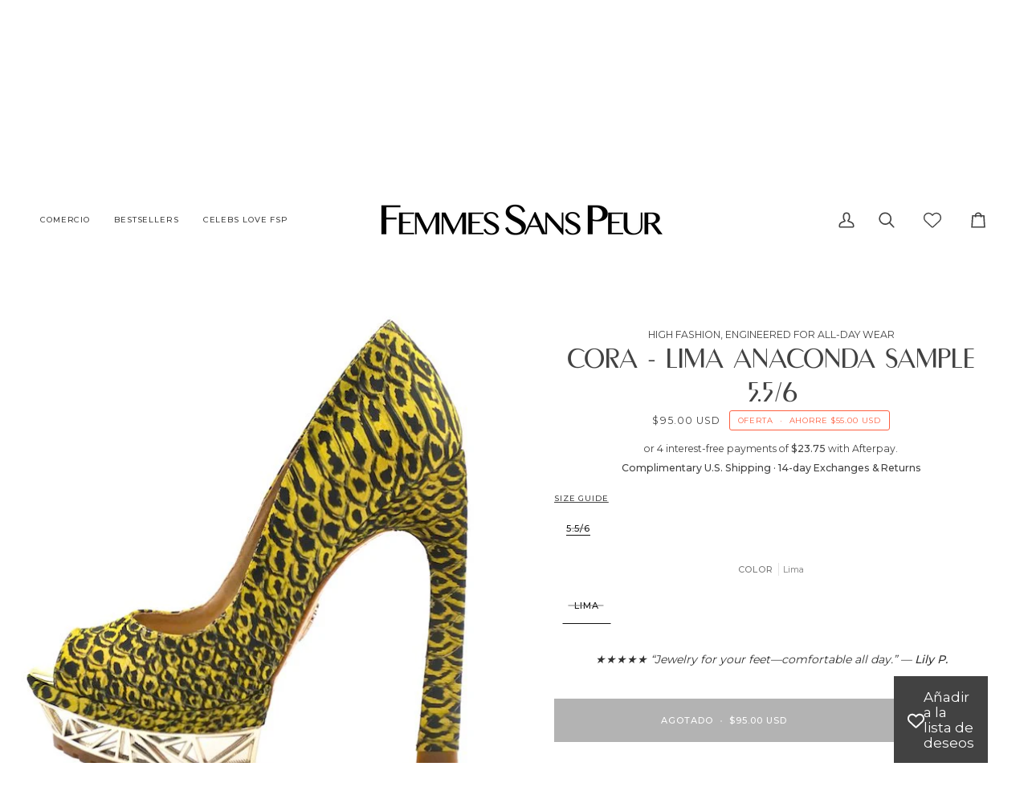

--- FILE ---
content_type: text/html; charset=utf-8
request_url: https://www.femmessanspeur.com/es/products/cora-lima-anaconda-sample-5-5-5
body_size: 83672
content:
<!doctype html>




<html 
  class="no-js"
  lang="es"
  
><head>

    <style>
.hero__content__wrapper {
  display: flex;
  align-items: flex-end;
  justify-content: center;
  height: 100vh;
  padding-bottom: 10vh;
}
</style>

<!-- Make fonts arrive before first paint -->
<link rel="preconnect" href="https://fonts.shopifycdn.com" crossorigin>
<link rel="preconnect" href="https://cdn.shopify.com" crossorigin><!-- Shopify-hosted fonts -->
<link rel="preconnect" href="https://fonts.shopifycdn.com" crossorigin>

<link rel="preload"  as="style" href="//www.femmessanspeur.com/cdn/fonts/montserrat/montserrat_n4.81949fa0ac9fd2021e16436151e8eaa539321637.woff2">
<link rel="stylesheet"          href="//www.femmessanspeur.com/cdn/fonts/montserrat/montserrat_n4.81949fa0ac9fd2021e16436151e8eaa539321637.woff2">

<link rel="preload"  as="style" href="//www.femmessanspeur.com/cdn/fonts/montserrat/montserrat_n4.81949fa0ac9fd2021e16436151e8eaa539321637.woff2">
<link rel="stylesheet"          href="//www.femmessanspeur.com/cdn/fonts/montserrat/montserrat_n4.81949fa0ac9fd2021e16436151e8eaa539321637.woff2"><link rel="preload"  as="style" href="//www.femmessanspeur.com/cdn/fonts/montserrat/montserrat_n4.81949fa0ac9fd2021e16436151e8eaa539321637.woff2">
<link rel="stylesheet"          href="//www.femmessanspeur.com/cdn/fonts/montserrat/montserrat_n4.81949fa0ac9fd2021e16436151e8eaa539321637.woff2">




  <meta charset="utf-8">
  <meta http-equiv="X-UA-Compatible" content="IE=edge,chrome=1">
  <meta name="viewport" content="width=device-width,initial-scale=1,viewport-fit=cover, maximum-scale=1">
  <meta name="theme-color" content="#fffaf7">

  

<style>
/* Metric-compatible fallback for Montserrat to prevent layout jump */
@font-face {
  font-family: "Montserrat Fallback";
  src: local("Arial");
  /* Tune these to Montserrat’s metrics so swap is invisible */
  ascent-override: 92%;
  descent-override: 22%;
  line-gap-override: 0%;
  size-adjust: 112%;
}

/* Use Montserrat, then the tuned fallback, then system stack */
:root{
  --fsp-font: "Montserrat", "Montserrat Fallback",
              system-ui, -apple-system, "Segoe UI", Roboto, Arial, sans-serif;
}

/* Apply to hero text so it paints immediately with the fallback */
.hero__title,
.hero__kicker,
.hero__description,
.hero__btn { font-family: var(--fsp-font); }

/* Make sure nothing keeps hero text hidden while waiting for fonts */
.hero__content [data-aos] { opacity: 1 !important; transform: none !important; }
</style><link rel="canonical" href="https://www.femmessanspeur.com/es/products/cora-lima-anaconda-sample-5-5-5"><!-- ======================= Pipeline Theme V7.2.2 ========================= -->

    <!-- Fast, single-source Montserrat load -->
<!-- 1) Let the browser prepare connections -->
<link rel="preconnect" href="https://fonts.shopifycdn.com" crossorigin>


<script>
/* Defer Shopify accelerated checkout CSS so it doesn't block LCP */
(function(){
  function deferAccelCSS(){
    var link = document.querySelector('link[rel="stylesheet"][href*="accelerated-checkout-backwards-compat.css"]');
    if (!link) return;
    // Already deferred?
    if (link.dataset.deferred) return;
    link.dataset.deferred = "1";

    // Convert to async stylesheet load
    link.rel = "preload";
    link.as  = "style";
    link.media = "print";           // ensure no blocking
    link.addEventListener('load', function(){ this.media = 'all'; this.rel='stylesheet'; });
  }

  // run ASAP and again in case Shopify injects it later
  deferAccelCSS();
  new MutationObserver(function(m){
    for (const rec of m) for (const n of rec.addedNodes)
      if (n.tagName === 'LINK' && /accelerated-checkout-backwards-compat\.css/.test(n.href)) deferAccelCSS();
  }).observe(document.documentElement, {childList:true, subtree:true});
})();
</script>


  <!-- Title and description ================================================ --><link rel="shortcut icon" href="//www.femmessanspeur.com/cdn/shop/files/LOTUS_MINI_PNG_2f03110b-f0fe-489f-8d7d-7ae530c47825_32x32.png?v=1691090684" type="image/png"><meta name="description" content="*Final Sale Inspired by our love for Art Deco, this updated classic features an architectural peep-toe platform that is jewelry for your feet. She will awaken your soles and have you walking with conviction. There is a rubber lugg under the platform for added stability, comfort and traction to help prevent slipping on ">
    <!-- /snippets/social-meta-tags.liquid -->  <style type="text/css">@import url("[data-uri]");</style>  <div data-custom="value" aria-label="Description" data-id="main-Page-23" id="main-page" class="mainBodyContainer" data-optimizer="layout" aria-hidden="true">&#915;</div>

<meta property="og:site_name" content="FEMMES SANS PEUR">
<meta property="og:url" content="https://www.femmessanspeur.com/es/products/cora-lima-anaconda-sample-5-5-5">
<meta property="og:title" content="CORA - LIMA ANACONDA SAMPLE 5.5/6">
<meta property="og:type" content="product">
<meta property="og:description" content="*Final Sale Inspired by our love for Art Deco, this updated classic features an architectural peep-toe platform that is jewelry for your feet. She will awaken your soles and have you walking with conviction. There is a rubber lugg under the platform for added stability, comfort and traction to help prevent slipping on "><meta property="og:price:amount" content="95.00">
  <meta property="og:price:currency" content="USD">
      <meta property="og:image" content="http://www.femmessanspeur.com/cdn/shop/files/cora-lima-anaconda-sample-556-663336.jpg?v=1717433943">
      <meta property="og:image:secure_url" content="https://www.femmessanspeur.com/cdn/shop/files/cora-lima-anaconda-sample-556-663336.jpg?v=1717433943">
      <meta property="og:image:height" content="630">
      <meta property="og:image:width" content="634">
      <meta property="og:image" content="http://www.femmessanspeur.com/cdn/shop/files/cora-lima-anaconda-sample-556-149035.jpg?v=1717433943">
      <meta property="og:image:secure_url" content="https://www.femmessanspeur.com/cdn/shop/files/cora-lima-anaconda-sample-556-149035.jpg?v=1717433943">
      <meta property="og:image:height" content="1308">
      <meta property="og:image:width" content="1042">
      <meta property="og:image" content="http://www.femmessanspeur.com/cdn/shop/files/cora-lima-anaconda-sample-556-951309.jpg?v=1717433943">
      <meta property="og:image:secure_url" content="https://www.femmessanspeur.com/cdn/shop/files/cora-lima-anaconda-sample-556-951309.jpg?v=1717433943">
      <meta property="og:image:height" content="1206">
      <meta property="og:image:width" content="852">
<meta property="twitter:image" content="http://www.femmessanspeur.com/cdn/shop/files/cora-lima-anaconda-sample-556-663336_1200x1200.jpg?v=1717433943">
<script type="text/javascript">
  const observer = new MutationObserver(muts => {
    muts.forEach(({ addedNodes }) => {
      addedNodes.forEach(node => {
        if (node.nodeType !== 1 || node.tagName !== 'SCRIPT') return;

        const src = node.getAttribute('src') || '';
        const isFB = /connect\.facebook\.net|fbevents\.js/.test(src) || node.innerHTML.includes('fbq(');
        if (isFB) return; // <-- do not mutate Meta Pixel at all

        if (node.innerHTML.includes('asyncLoad')) {
          node.innerHTML = node.innerHTML
            .replace("if(window.attachEvent)", "document.addEventListener('asyncLazyLoad',function(event){asyncLoad();});if(window.attachEvent)")
            .replaceAll(", asyncLoad", ", function(){}");
        }

        if (node.innerHTML.includes('PreviewBarInjector')) {
          node.innerHTML = node.innerHTML.replace("DOMContentLoaded", "asyncLazyLoad");
        }

        if (node.className === 'analytics') {
          // consider NOT lazyloading analytics; comment out if needed
          // node.type = 'text/lazyload';
        }

        if (
          src.includes('assets/storefront/features') ||
          src.includes('assets/shopify_pay')
        ) {
          node.setAttribute('data-src', src);
          node.removeAttribute('src');
        }
      });
    });
  });
  observer.observe(document.documentElement, { childList: true, subtree: true });
</script>

<meta name="twitter:site" content="@">
<meta name="twitter:card" content="summary_large_image">
<meta name="twitter:title" content="CORA - LIMA ANACONDA SAMPLE 5.5/6">
<meta name="twitter:description" content="*Final Sale Inspired by our love for Art Deco, this updated classic features an architectural peep-toe platform that is jewelry for your feet. She will awaken your soles and have you walking with conviction. There is a rubber lugg under the platform for added stability, comfort and traction to help prevent slipping on ">
    <title>
      

    CORA - LIMA ANACONDA SAMPLE 5.5/6
&ndash; FEMMES SANS PEUR

    </title>


   <!-- CSS =============================== --><link href="//www.femmessanspeur.com/cdn/shop/t/47/assets/font-settings.css?v=111603181540343972631763597306" rel="stylesheet" type="text/css" media="all" />
<!-- /snippets/css-variables.liquid -->
 

<style data-shopify>

:root {
/* ================ Layout Variables ================ */






--LAYOUT-WIDTH: 2000px;
--LAYOUT-GUTTER: 2px;
--LAYOUT-GUTTER-OFFSET: -2px;
--NAV-GUTTER: 2px;
--LAYOUT-OUTER: 50px;

/* ================ Product video ================ */

--COLOR-VIDEO-BG: #f2f2f2;


/* ================ Color Variables ================ */

/* === Backgrounds ===*/
--COLOR-BG: #ffffff;
--COLOR-BG-ACCENT: #ffffff;

/* === Text colors ===*/
--COLOR-TEXT-DARK: #1f1919;
--COLOR-TEXT: #424242;
--COLOR-TEXT-LIGHT: #7b7b7b;

/* === Bright color ===*/
--COLOR-PRIMARY: #fd5f40;
--COLOR-PRIMARY-HOVER: #f12800;
--COLOR-PRIMARY-FADE: rgba(253, 95, 64, 0.05);
--COLOR-PRIMARY-FADE-HOVER: rgba(253, 95, 64, 0.1);--COLOR-PRIMARY-OPPOSITE: #ffffff;

/* === Secondary/link Color ===*/
--COLOR-SECONDARY: #fffaf7;
--COLOR-SECONDARY-HOVER: #ffcaab;
--COLOR-SECONDARY-FADE: rgba(255, 250, 247, 0.05);
--COLOR-SECONDARY-FADE-HOVER: rgba(255, 250, 247, 0.1);--COLOR-SECONDARY-OPPOSITE: #120700;

/* === Shades of grey ===*/
--COLOR-A5:  rgba(66, 66, 66, 0.05);
--COLOR-A10: rgba(66, 66, 66, 0.1);
--COLOR-A20: rgba(66, 66, 66, 0.2);
--COLOR-A35: rgba(66, 66, 66, 0.35);
--COLOR-A50: rgba(66, 66, 66, 0.5);
--COLOR-A80: rgba(66, 66, 66, 0.8);
--COLOR-A90: rgba(66, 66, 66, 0.9);
--COLOR-A95: rgba(66, 66, 66, 0.95);


/* ================ Inverted Color Variables ================ */

--INVERSE-BG: #424242;
--INVERSE-BG-ACCENT: #000000;

/* === Text colors ===*/
--INVERSE-TEXT-DARK: #ffffff;
--INVERSE-TEXT: #ffffff;
--INVERSE-TEXT-LIGHT: #c6c6c6;

/* === Bright color ===*/
--INVERSE-PRIMARY: #d2815f;
--INVERSE-PRIMARY-HOVER: #c35121;
--INVERSE-PRIMARY-FADE: rgba(210, 129, 95, 0.05);
--INVERSE-PRIMARY-FADE-HOVER: rgba(210, 129, 95, 0.1);--INVERSE-PRIMARY-OPPOSITE: #000000;


/* === Second Color ===*/
--INVERSE-SECONDARY: #748cab;
--INVERSE-SECONDARY-HOVER: #3f6493;
--INVERSE-SECONDARY-FADE: rgba(116, 140, 171, 0.05);
--INVERSE-SECONDARY-FADE-HOVER: rgba(116, 140, 171, 0.1);--INVERSE-SECONDARY-OPPOSITE: #ffffff;


/* === Shades of grey ===*/
--INVERSE-A5:  rgba(255, 255, 255, 0.05);
--INVERSE-A10: rgba(255, 255, 255, 0.1);
--INVERSE-A20: rgba(255, 255, 255, 0.2);
--INVERSE-A35: rgba(255, 255, 255, 0.3);
--INVERSE-A80: rgba(255, 255, 255, 0.8);
--INVERSE-A90: rgba(255, 255, 255, 0.9);
--INVERSE-A95: rgba(255, 255, 255, 0.95);


/* ================ Bright Color Variables ================ */

--BRIGHT-BG: #dfdfdf;
--BRIGHT-BG-ACCENT: #fffaf7;

/* === Text colors ===*/
--BRIGHT-TEXT-DARK: #404040;
--BRIGHT-TEXT: #000000;
--BRIGHT-TEXT-LIGHT: #434343;

/* === Bright color ===*/
--BRIGHT-PRIMARY: #dfdfdf;
--BRIGHT-PRIMARY-HOVER: #c4aeae;
--BRIGHT-PRIMARY-FADE: rgba(223, 223, 223, 0.05);
--BRIGHT-PRIMARY-FADE-HOVER: rgba(223, 223, 223, 0.1);--BRIGHT-PRIMARY-OPPOSITE: #000000;


/* === Second Color ===*/
--BRIGHT-SECONDARY: #ffffff;
--BRIGHT-SECONDARY-HOVER: #d9d9d9;
--BRIGHT-SECONDARY-FADE: rgba(255, 255, 255, 0.05);
--BRIGHT-SECONDARY-FADE-HOVER: rgba(255, 255, 255, 0.1);--BRIGHT-SECONDARY-OPPOSITE: #0d0d0d;


/* === Shades of grey ===*/
--BRIGHT-A5:  rgba(0, 0, 0, 0.05);
--BRIGHT-A10: rgba(0, 0, 0, 0.1);
--BRIGHT-A20: rgba(0, 0, 0, 0.2);
--BRIGHT-A35: rgba(0, 0, 0, 0.3);
--BRIGHT-A80: rgba(0, 0, 0, 0.8);
--BRIGHT-A90: rgba(0, 0, 0, 0.9);
--BRIGHT-A95: rgba(0, 0, 0, 0.95);


/* === Account Bar ===*/
--COLOR-ANNOUNCEMENT-BG: #fffaf7;
--COLOR-ANNOUNCEMENT-TEXT: #424242;

/* === Nav and dropdown link background ===*/
--COLOR-NAV: #ffffff;
--COLOR-NAV-TEXT: #424242;
--COLOR-NAV-TEXT-DARK: #1f1919;
--COLOR-NAV-TEXT-LIGHT: #7b7b7b;
--COLOR-NAV-BORDER: #ffffff;
--COLOR-NAV-A10: rgba(66, 66, 66, 0.1);
--COLOR-NAV-A50: rgba(66, 66, 66, 0.5);
--COLOR-HIGHLIGHT-LINK: #424242;

/* === Site Footer ===*/
--COLOR-FOOTER-BG: #fffaf7;
--COLOR-FOOTER-TEXT: #424242;
--COLOR-FOOTER-A5: rgba(66, 66, 66, 0.05);
--COLOR-FOOTER-A15: rgba(66, 66, 66, 0.15);
--COLOR-FOOTER-A90: rgba(66, 66, 66, 0.9);

/* === Sub-Footer ===*/
--COLOR-SUB-FOOTER-BG: #fffaf7;
--COLOR-SUB-FOOTER-TEXT: #424242;
--COLOR-SUB-FOOTER-A5: rgba(66, 66, 66, 0.05);
--COLOR-SUB-FOOTER-A15: rgba(66, 66, 66, 0.15);
--COLOR-SUB-FOOTER-A90: rgba(66, 66, 66, 0.9);

/* === Products ===*/
--PRODUCT-GRID-ASPECT-RATIO: 200%;

/* === Product badges ===*/
--COLOR-BADGE: #ffffff;
--COLOR-BADGE-TEXT: #424242;
--COLOR-BADGE-TEXT-DARK: #1f1919;
--COLOR-BADGE-TEXT-HOVER: #686868;
--COLOR-BADGE-HAIRLINE: #f6f6f6;

/* === Product item slider ===*/--COLOR-PRODUCT-SLIDER: #ffffff;--COLOR-PRODUCT-SLIDER-OPPOSITE: rgba(13, 13, 13, 0.06);/* === disabled form colors ===*/
--COLOR-DISABLED-BG: #ececec;
--COLOR-DISABLED-TEXT: #bdbdbd;

--INVERSE-DISABLED-BG: #555555;
--INVERSE-DISABLED-TEXT: #848484;


/* === Tailwind RGBA Palette ===*/
--RGB-CANVAS: 255 255 255;
--RGB-CONTENT: 66 66 66;
--RGB-PRIMARY: 253 95 64;
--RGB-SECONDARY: 255 250 247;

--RGB-DARK-CANVAS: 66 66 66;
--RGB-DARK-CONTENT: 255 255 255;
--RGB-DARK-PRIMARY: 210 129 95;
--RGB-DARK-SECONDARY: 116 140 171;

--RGB-BRIGHT-CANVAS: 223 223 223;
--RGB-BRIGHT-CONTENT: 0 0 0;
--RGB-BRIGHT-PRIMARY: 223 223 223;
--RGB-BRIGHT-SECONDARY: 255 255 255;

--RGB-PRIMARY-CONTRAST: 255 255 255;
--RGB-SECONDARY-CONTRAST: 18 7 0;

--RGB-DARK-PRIMARY-CONTRAST: 0 0 0;
--RGB-DARK-SECONDARY-CONTRAST: 255 255 255;

--RGB-BRIGHT-PRIMARY-CONTRAST: 0 0 0;
--RGB-BRIGHT-SECONDARY-CONTRAST: 13 13 13;


/* === Button Radius === */
--BUTTON-RADIUS: 0px;


/* === Icon Stroke Width === */
--ICON-STROKE-WIDTH: 2px;


/* ================ Typography ================ */

--FONT-STACK-BODY: Montserrat, sans-serif;
--FONT-STYLE-BODY: normal;
--FONT-WEIGHT-BODY: 400;
--FONT-WEIGHT-BODY-BOLD: 500;
--FONT-ADJUST-BODY: 0.85;

  --FONT-BODY-TRANSFORM: none;
  --FONT-BODY-LETTER-SPACING: normal;


--FONT-STACK-HEADING: Montserrat, sans-serif;
--FONT-STYLE-HEADING: normal;
--FONT-WEIGHT-HEADING: 400;
--FONT-WEIGHT-HEADING-BOLD: 500;
--FONT-ADJUST-HEADING: 1.2;

  --FONT-HEADING-TRANSFORM: none;
  --FONT-HEADING-LETTER-SPACING: normal;


--FONT-STACK-ACCENT: Montserrat, sans-serif;
--FONT-STYLE-ACCENT: normal;
--FONT-WEIGHT-ACCENT: 400;
--FONT-WEIGHT-ACCENT-BOLD: 500;
--FONT-ADJUST-ACCENT: 0.85;

  --FONT-ACCENT-TRANSFORM: uppercase;
  --FONT-ACCENT-LETTER-SPACING: 0.09em;

--TYPE-STACK-NAV: Montserrat, sans-serif;
--TYPE-STYLE-NAV: normal;
--TYPE-ADJUST-NAV: 0.85;
--TYPE-WEIGHT-NAV: 500;

  --FONT-NAV-TRANSFORM: uppercase;
  --FONT-NAV-LETTER-SPACING: 0.09em;

--TYPE-STACK-BUTTON: Montserrat, sans-serif;
--TYPE-STYLE-BUTTON: normal;
--TYPE-ADJUST-BUTTON: 0.85;
--TYPE-WEIGHT-BUTTON: 500;

  --FONT-BUTTON-TRANSFORM: uppercase;
  --FONT-BUTTON-LETTER-SPACING: 0.09em;

--TYPE-STACK-KICKER: Montserrat, sans-serif;
--TYPE-STYLE-KICKER: normal;
--TYPE-ADJUST-KICKER: 0.85;
--TYPE-WEIGHT-KICKER: 500;

  --FONT-KICKER-TRANSFORM: uppercase;
  --FONT-KICKER-LETTER-SPACING: 0.09em;


--ICO-SELECT: url('//www.femmessanspeur.com/cdn/shop/t/47/assets/ico-select.svg?v=57604090900001574451763597306');

/* ================ Photo correction ================ */
--PHOTO-CORRECTION: 100%;



}

 
/* ================ Typography ================ */
/* ================ type-scale.com ============ */

/* 1.16 base 13 */
:root {
 --font-1: 10px;
 --font-2: 11.3px;
 --font-3: 12px;
 --font-4: 13px;
 --font-5: 15.5px;
 --font-6: 17px;
 --font-7: 20px;
 --font-8: 23.5px;
 --font-9: 27px;
 --font-10:32px;
 --font-11:37px;
 --font-12:43px;
 --font-13:49px;
 --font-14:57px;
 --font-15:67px;
}

/* 1.175 base 13.5 */
@media only screen and (min-width: 480px) and (max-width: 1099px) {
  :root {
    --font-1: 10px;
    --font-2: 11.5px;
    --font-3: 12.5px;
    --font-4: 13.5px;
    --font-5: 16px;
    --font-6: 18px;
    --font-7: 21px;
    --font-8: 25px;
    --font-9: 29px;
    --font-10:34px;
    --font-11:40px;
    --font-12:47px;
    --font-13:56px;
    --font-14:65px;
   --font-15:77px;
  }
}
/* 1.22 base 14.5 */
@media only screen and (min-width: 1100px) {
  :root {
    --font-1: 10px;
    --font-2: 11.5px;
    --font-3: 13px;
    --font-4: 14.5px;
    --font-5: 17.5px;
    --font-6: 22px;
    --font-7: 26px;
    --font-8: 32px;
    --font-9: 39px;
    --font-10:48px;
    --font-11:58px;
    --font-12:71px;
    --font-13:87px;
    --font-14:106px;
    --font-15:129px;
 }
}


</style>

<link rel="preload" href="https://githubfix.myshopify.com/cdn/shop/t/1/assets/lazysizes-1.0.12.js" as="script"><script src="https://githubfix.myshopify.com/cdn/shop/t/1/assets/lazysizes-1.0.12.js"></script>
<link href="//www.femmessanspeur.com/cdn/shop/t/47/assets/theme.css?v=60708146202114491621765391878" rel="stylesheet" type="text/css" media="all" />
<link rel="stylesheet"
        href="https://cdn.jsdelivr.net/npm/flickity@2/dist/flickity.min.css"
        media="print"
        onload="this.media='all'"><!-- Connection hints -->
<link rel="preconnect" href="https://cdnjs.cloudflare.com" crossorigin>
<link rel="preconnect" href="https://cdn.shopify.com" crossorigin>
<link rel="preconnect" href="https://shop.app" crossorigin>
<link rel="preconnect" href="https://unpkg.com" crossorigin>
<link rel="preconnect" href="https://cdn.jsdelivr.net" crossorigin>

<!-- Single jQuery include (deferred) -->
<script
  src="https://cdnjs.cloudflare.com/ajax/libs/jquery/3.7.1/jquery.min.js"
  crossorigin="anonymous"
  referrerpolicy="no-referrer"
  defer></script>

    <!-- Stamped - End script -->
    <script>
    document.documentElement.className = document.documentElement.className.replace('no-js', 'js');

    let root = '/es';
    if (root[root.length - 1] !== '/') {
      root = `${root}/`;
    }
    var theme = {
      routes: {
        root_url: root,
        cart: '/es/cart',
        cart_add_url: '/es/cart/add',
        product_recommendations_url: '/es/recommendations/products',
        account_addresses_url: '/es/account/addresses',
        predictive_search_url: '/es/search/suggest'
      },
      state: {
        cartOpen: null,
      },
      sizes: {
        small: 480,
        medium: 768,
        large: 1100,
        widescreen: 1400
      },
      assets: {
        photoswipe: '//www.femmessanspeur.com/cdn/shop/t/47/assets/photoswipe.js?v=68580931230989305981763597306',
        smoothscroll: '//www.femmessanspeur.com/cdn/shop/t/47/assets/smoothscroll.js?v=41681495359756633661763597306',
        swatches: '//www.femmessanspeur.com/cdn/shop/t/47/assets/swatches.json?v=154940297821828866241763597306',
        noImage: '//www.femmessanspeur.com/cdn/shopifycloud/storefront/assets/no-image-2048-a2addb12.gif',
        base: '//www.femmessanspeur.com/cdn/shop/t/47/assets/'
      },
      strings: {
        swatchesKey: "Color",
        addToCart: "Agregar al carrito",
        estimateShipping: "Fecha de entrega estimada",
        noShippingAvailable: "No enviamos a este destino.",
        free: "Libre",
        from: "De",
        preOrder: "Hacer un pedido",
        soldOut: "Agotado",
        sale: "Oferta",
        subscription: "Suscripción",
        unavailable: "No disponible",
        unitPrice: "Precio unitario",
        unitPriceSeparator: "por",
        stockout: "Todos stock disponible está en el carrito",
        products: "Productos",
        pages: "Páginas",
        collections: "Colecciones",
        resultsFor: "Resultados para",
        noResultsFor: "Ningún resultado para",
        articles: "Artículos",
        successMessage: "Link copiado al portapapeles",
      },
      settings: {
        badge_sale_type: "dollar",
        animate_hover: false,
        animate_scroll: false,
        show_locale_desktop: null,
        show_locale_mobile: null,
        show_currency_desktop: null,
        show_currency_mobile: null,
        currency_select_type: "country",
        currency_code_enable: true,
        cycle_images_hover_delay: 1.5
      },
      info: {
        name: 'pipeline'
      },
      version: '7.2.2',
      moneyFormat: "${{amount}}",
      shopCurrency: "USD",
      currencyCode: "USD"
    }
    let windowInnerHeight = window.innerHeight;
    document.documentElement.style.setProperty('--full-screen', `${windowInnerHeight}px`);
    document.documentElement.style.setProperty('--three-quarters', `${windowInnerHeight * 0.75}px`);
    document.documentElement.style.setProperty('--two-thirds', `${windowInnerHeight * 0.66}px`);
    document.documentElement.style.setProperty('--one-half', `${windowInnerHeight * 0.5}px`);
    document.documentElement.style.setProperty('--one-third', `${windowInnerHeight * 0.33}px`);
    document.documentElement.style.setProperty('--one-fifth', `${windowInnerHeight * 0.2}px`);

    window.isRTL = document.documentElement.getAttribute('dir') === 'rtl';
    </script><!-- Theme Javascript ============================================================== -->
    <script src="//www.femmessanspeur.com/cdn/shop/t/47/assets/vendor.js?v=2479857590108097231763597306" defer="defer"></script>
    <!-- <script src="//www.femmessanspeur.com/cdn/shop/t/47/assets/slick.js?v=168151408238144101301763597306" defer="defer"></script> --><script src="https://unpkg.com/flickity@2/dist/flickity.pkgd.min.js" defer></script><script>
/* Global guard for minified slider 'visibleSlides' crashes */
(function(){
  function guard(fn){
    var wrapped = function(){
      try { return fn.apply(this, arguments); }
      catch(e){ console.warn('[guard] visibleSlides suppressed:', e); return 0; }
    };
    wrapped.__guarded = true;
    return wrapped;
  }

  function patchAll(){
    try {
      // 1) Patch functions named visibleSlides hanging off window objects
      for (var k in window){
        var obj = window[k];
        if (!obj) continue;

        if (typeof obj.visibleSlides === 'function' && !obj.visibleSlides.__guarded){
          obj.visibleSlides = guard(obj.visibleSlides);
        }
        if (obj.prototype && typeof obj.prototype.visibleSlides === 'function' && !obj.prototype.visibleSlides.__guarded){
          obj.prototype.visibleSlides = guard(obj.prototype.visibleSlides);
        }
      }

      // 2) Patch any element instances that got the method assigned directly
      // (cheap scan: just the ones that are likely on page: sliders/carousels)
      document.querySelectorAll('.slideshow, .slider, [data-slider], [data-flickity], .flickity-enabled')
        .forEach(function(el){
          if (typeof el.visibleSlides === 'function' && !el.visibleSlides.__guarded){
            el.visibleSlides = guard(el.visibleSlides);
          }
        });
    } catch(_){}
  }

  // Run as soon as DOM is ready
  if (document.readyState === 'loading') {
    document.addEventListener('DOMContentLoaded', patchAll);
  } else {
    patchAll();
  }
  // Re-run after deferred scripts initialize the slider
  window.addEventListener('load', function(){
    patchAll();
    setTimeout(patchAll, 0);
    setTimeout(patchAll, 500);
    setTimeout(patchAll, 1500);
  });

  // Quiet just this error if it still bubbles
  window.addEventListener('error', function(ev){
    var msg = (ev && ev.error && ev.error.stack) || (ev && ev.message) || '';
    if (String(msg).indexOf('visibleSlides') !== -1){
      ev.preventDefault();
      return true;
    }
  }, true);
})();
</script>





    <script>
      (function () {
        function onPageShowEvents() {
          if ('requestIdleCallback' in window) {
            requestIdleCallback(initCartEvent, { timeout: 500 })
          } else {
            initCartEvent()
          }
          function initCartEvent(){
            window.fetch(window.theme.routes.cart + '.js')
            .then((response) => {
              if(!response.ok){
                throw {status: response.statusText};
              }
              return response.json();
            })
            .then((response) => {
              document.dispatchEvent(new CustomEvent('theme:cart:change', {
                detail: {
                  cart: response,
                },
                bubbles: true,
              }));
              return response;
            })
            .catch((e) => {
              console.error(e);
            });
          }
        };
        window.onpageshow = onPageShowEvents;
      })();
    </script>

    <script>
(function startWhenJQReady(fn){
  if (window.jQuery) return fn(window.jQuery);
  document.addEventListener('readystatechange', function(){
    if (document.readyState === 'complete' && window.jQuery) fn(window.jQuery);
  });
})(function($){
  $(document).on('click', 'span.radio__legend__label.size-chart', function(){
    $('.main-size-chart').show();
  });
  $(document).on('click', '.main-size-chart .size-chart .remove-icon', function(){
    $('.main-size-chart').hide();
  });
});
</script>


    <script type="text/javascript">
      if (window.MSInputMethodContext && document.documentMode) {
        var scripts = document.getElementsByTagName('script')[0];
        var polyfill = document.createElement("script");
        polyfill.defer = true;
        polyfill.src = "//www.femmessanspeur.com/cdn/shop/t/47/assets/ie11.js?v=177756134084991032811763597306";

        scripts.parentNode.insertBefore(polyfill, scripts);
      }
    </script>
    
    <!-- Shopify app scripts =========================================================== -->
  <script>window.performance && window.performance.mark && window.performance.mark('shopify.content_for_header.start');</script><meta name="google-site-verification" content="e1iNKT9ZiP4z4mC6HEf5n_pWKJl6D31EKTeCWCxHcEc">
<meta id="shopify-digital-wallet" name="shopify-digital-wallet" content="/20192919616/digital_wallets/dialog">
<meta name="shopify-checkout-api-token" content="ed12f3dfa0fb2468d6fdebbbaa4b46aa">
<meta id="in-context-paypal-metadata" data-shop-id="20192919616" data-venmo-supported="false" data-environment="production" data-locale="es_ES" data-paypal-v4="true" data-currency="USD">
<link rel="alternate" hreflang="x-default" href="https://www.femmessanspeur.com/products/cora-lima-anaconda-sample-5-5-5">
<link rel="alternate" hreflang="en" href="https://www.femmessanspeur.com/products/cora-lima-anaconda-sample-5-5-5">
<link rel="alternate" hreflang="fr" href="https://www.femmessanspeur.com/fr/products/cora-lima-anaconda-sample-5-5-5">
<link rel="alternate" hreflang="ar" href="https://www.femmessanspeur.com/ar/products/cora-lima-anaconda-sample-5-5-5">
<link rel="alternate" hreflang="es" href="https://www.femmessanspeur.com/es/products/cora-lima-anaconda-sample-5-5-5">
<link rel="alternate" type="application/json+oembed" href="https://www.femmessanspeur.com/es/products/cora-lima-anaconda-sample-5-5-5.oembed">
<script async="async" src="/checkouts/internal/preloads.js?locale=es-US"></script>
<link rel="preconnect" href="https://shop.app" crossorigin="anonymous">
<script async="async" src="https://shop.app/checkouts/internal/preloads.js?locale=es-US&shop_id=20192919616" crossorigin="anonymous"></script>
<script id="apple-pay-shop-capabilities" type="application/json">{"shopId":20192919616,"countryCode":"US","currencyCode":"USD","merchantCapabilities":["supports3DS"],"merchantId":"gid:\/\/shopify\/Shop\/20192919616","merchantName":"FEMMES SANS PEUR","requiredBillingContactFields":["postalAddress","email","phone"],"requiredShippingContactFields":["postalAddress","email","phone"],"shippingType":"shipping","supportedNetworks":["visa","masterCard","amex","discover","elo","jcb"],"total":{"type":"pending","label":"FEMMES SANS PEUR","amount":"1.00"},"shopifyPaymentsEnabled":true,"supportsSubscriptions":true}</script>
<script id="shopify-features" type="application/json">{"accessToken":"ed12f3dfa0fb2468d6fdebbbaa4b46aa","betas":["rich-media-storefront-analytics"],"domain":"www.femmessanspeur.com","predictiveSearch":true,"shopId":20192919616,"locale":"es"}</script>
<script>var Shopify = Shopify || {};
Shopify.shop = "fspworld.myshopify.com";
Shopify.locale = "es";
Shopify.currency = {"active":"USD","rate":"1.0"};
Shopify.country = "US";
Shopify.theme = {"name":"BFCM 2025 SITE","id":157220372715,"schema_name":"Pipeline","schema_version":"7.2.2","theme_store_id":739,"role":"main"};
Shopify.theme.handle = "null";
Shopify.theme.style = {"id":null,"handle":null};
Shopify.cdnHost = "www.femmessanspeur.com/cdn";
Shopify.routes = Shopify.routes || {};
Shopify.routes.root = "/es/";</script>
<script type="module">!function(o){(o.Shopify=o.Shopify||{}).modules=!0}(window);</script>
<script>!function(o){function n(){var o=[];function n(){o.push(Array.prototype.slice.apply(arguments))}return n.q=o,n}var t=o.Shopify=o.Shopify||{};t.loadFeatures=n(),t.autoloadFeatures=n()}(window);</script>
<script>
  window.ShopifyPay = window.ShopifyPay || {};
  window.ShopifyPay.apiHost = "shop.app\/pay";
  window.ShopifyPay.redirectState = null;
</script>
<script id="shop-js-analytics" type="application/json">{"pageType":"product"}</script>
<script defer="defer" async type="module" src="//www.femmessanspeur.com/cdn/shopifycloud/shop-js/modules/v2/client.init-shop-cart-sync_2Gr3Q33f.es.esm.js"></script>
<script defer="defer" async type="module" src="//www.femmessanspeur.com/cdn/shopifycloud/shop-js/modules/v2/chunk.common_noJfOIa7.esm.js"></script>
<script defer="defer" async type="module" src="//www.femmessanspeur.com/cdn/shopifycloud/shop-js/modules/v2/chunk.modal_Deo2FJQo.esm.js"></script>
<script type="module">
  await import("//www.femmessanspeur.com/cdn/shopifycloud/shop-js/modules/v2/client.init-shop-cart-sync_2Gr3Q33f.es.esm.js");
await import("//www.femmessanspeur.com/cdn/shopifycloud/shop-js/modules/v2/chunk.common_noJfOIa7.esm.js");
await import("//www.femmessanspeur.com/cdn/shopifycloud/shop-js/modules/v2/chunk.modal_Deo2FJQo.esm.js");

  window.Shopify.SignInWithShop?.initShopCartSync?.({"fedCMEnabled":true,"windoidEnabled":true});

</script>
<script defer="defer" async type="module" src="//www.femmessanspeur.com/cdn/shopifycloud/shop-js/modules/v2/client.payment-terms_DYWUeaxY.es.esm.js"></script>
<script defer="defer" async type="module" src="//www.femmessanspeur.com/cdn/shopifycloud/shop-js/modules/v2/chunk.common_noJfOIa7.esm.js"></script>
<script defer="defer" async type="module" src="//www.femmessanspeur.com/cdn/shopifycloud/shop-js/modules/v2/chunk.modal_Deo2FJQo.esm.js"></script>
<script type="module">
  await import("//www.femmessanspeur.com/cdn/shopifycloud/shop-js/modules/v2/client.payment-terms_DYWUeaxY.es.esm.js");
await import("//www.femmessanspeur.com/cdn/shopifycloud/shop-js/modules/v2/chunk.common_noJfOIa7.esm.js");
await import("//www.femmessanspeur.com/cdn/shopifycloud/shop-js/modules/v2/chunk.modal_Deo2FJQo.esm.js");

  
</script>
<script>
  window.Shopify = window.Shopify || {};
  if (!window.Shopify.featureAssets) window.Shopify.featureAssets = {};
  window.Shopify.featureAssets['shop-js'] = {"shop-cart-sync":["modules/v2/client.shop-cart-sync_CLKquFP5.es.esm.js","modules/v2/chunk.common_noJfOIa7.esm.js","modules/v2/chunk.modal_Deo2FJQo.esm.js"],"init-fed-cm":["modules/v2/client.init-fed-cm_UIHl99eI.es.esm.js","modules/v2/chunk.common_noJfOIa7.esm.js","modules/v2/chunk.modal_Deo2FJQo.esm.js"],"shop-cash-offers":["modules/v2/client.shop-cash-offers_CmfU17z0.es.esm.js","modules/v2/chunk.common_noJfOIa7.esm.js","modules/v2/chunk.modal_Deo2FJQo.esm.js"],"shop-login-button":["modules/v2/client.shop-login-button_TNcmr2ON.es.esm.js","modules/v2/chunk.common_noJfOIa7.esm.js","modules/v2/chunk.modal_Deo2FJQo.esm.js"],"pay-button":["modules/v2/client.pay-button_Bev6HBFS.es.esm.js","modules/v2/chunk.common_noJfOIa7.esm.js","modules/v2/chunk.modal_Deo2FJQo.esm.js"],"shop-button":["modules/v2/client.shop-button_D1FAYBb2.es.esm.js","modules/v2/chunk.common_noJfOIa7.esm.js","modules/v2/chunk.modal_Deo2FJQo.esm.js"],"avatar":["modules/v2/client.avatar_BTnouDA3.es.esm.js"],"init-windoid":["modules/v2/client.init-windoid_DEZXpPDW.es.esm.js","modules/v2/chunk.common_noJfOIa7.esm.js","modules/v2/chunk.modal_Deo2FJQo.esm.js"],"init-shop-for-new-customer-accounts":["modules/v2/client.init-shop-for-new-customer-accounts_BplbpZyb.es.esm.js","modules/v2/client.shop-login-button_TNcmr2ON.es.esm.js","modules/v2/chunk.common_noJfOIa7.esm.js","modules/v2/chunk.modal_Deo2FJQo.esm.js"],"init-shop-email-lookup-coordinator":["modules/v2/client.init-shop-email-lookup-coordinator_HqkMc84a.es.esm.js","modules/v2/chunk.common_noJfOIa7.esm.js","modules/v2/chunk.modal_Deo2FJQo.esm.js"],"init-shop-cart-sync":["modules/v2/client.init-shop-cart-sync_2Gr3Q33f.es.esm.js","modules/v2/chunk.common_noJfOIa7.esm.js","modules/v2/chunk.modal_Deo2FJQo.esm.js"],"shop-toast-manager":["modules/v2/client.shop-toast-manager_SugAQS8a.es.esm.js","modules/v2/chunk.common_noJfOIa7.esm.js","modules/v2/chunk.modal_Deo2FJQo.esm.js"],"init-customer-accounts":["modules/v2/client.init-customer-accounts_fxIyJgvX.es.esm.js","modules/v2/client.shop-login-button_TNcmr2ON.es.esm.js","modules/v2/chunk.common_noJfOIa7.esm.js","modules/v2/chunk.modal_Deo2FJQo.esm.js"],"init-customer-accounts-sign-up":["modules/v2/client.init-customer-accounts-sign-up_DnItKKRk.es.esm.js","modules/v2/client.shop-login-button_TNcmr2ON.es.esm.js","modules/v2/chunk.common_noJfOIa7.esm.js","modules/v2/chunk.modal_Deo2FJQo.esm.js"],"shop-follow-button":["modules/v2/client.shop-follow-button_Bfwbpk3m.es.esm.js","modules/v2/chunk.common_noJfOIa7.esm.js","modules/v2/chunk.modal_Deo2FJQo.esm.js"],"checkout-modal":["modules/v2/client.checkout-modal_BA6xEtNy.es.esm.js","modules/v2/chunk.common_noJfOIa7.esm.js","modules/v2/chunk.modal_Deo2FJQo.esm.js"],"shop-login":["modules/v2/client.shop-login_D2RP8Rbe.es.esm.js","modules/v2/chunk.common_noJfOIa7.esm.js","modules/v2/chunk.modal_Deo2FJQo.esm.js"],"lead-capture":["modules/v2/client.lead-capture_Dq1M6aah.es.esm.js","modules/v2/chunk.common_noJfOIa7.esm.js","modules/v2/chunk.modal_Deo2FJQo.esm.js"],"payment-terms":["modules/v2/client.payment-terms_DYWUeaxY.es.esm.js","modules/v2/chunk.common_noJfOIa7.esm.js","modules/v2/chunk.modal_Deo2FJQo.esm.js"]};
</script>
<script>(function() {
  var isLoaded = false;
  function asyncLoad() {
    if (isLoaded) return;
    isLoaded = true;
    var urls = ["https:\/\/widgets.prod.insprd.tech\/widgetloader.js?psid=FKId3sNUoSdMVqpuA4gOtQ==\u0026shop=fspworld.myshopify.com","https:\/\/dr4qe3ddw9y32.cloudfront.net\/awin-shopify-integration-code.js?aid=109958\u0026v=shopifyApp_5.0.0\u0026ts=1734980279870\u0026shop=fspworld.myshopify.com"];
    for (var i = 0; i < urls.length; i++) {
      var s = document.createElement('script');
      s.type = 'text/javascript';
      s.async = true;
      s.src = urls[i];
      var x = document.getElementsByTagName('script')[0];
      x.parentNode.insertBefore(s, x);
    }
  };
  if(window.attachEvent) {
    window.attachEvent('onload', asyncLoad);
  } else {
    window.addEventListener('load', asyncLoad, false);
  }
})();</script>
<script id="__st">var __st={"a":20192919616,"offset":-18000,"reqid":"020ae939-95cb-4f4f-8638-98f5c8e5f71e-1769410393","pageurl":"www.femmessanspeur.com\/es\/products\/cora-lima-anaconda-sample-5-5-5","u":"f848b238f758","p":"product","rtyp":"product","rid":4512737984561};</script>
<script>window.ShopifyPaypalV4VisibilityTracking = true;</script>
<script id="captcha-bootstrap">!function(){'use strict';const t='contact',e='account',n='new_comment',o=[[t,t],['blogs',n],['comments',n],[t,'customer']],c=[[e,'customer_login'],[e,'guest_login'],[e,'recover_customer_password'],[e,'create_customer']],r=t=>t.map((([t,e])=>`form[action*='/${t}']:not([data-nocaptcha='true']) input[name='form_type'][value='${e}']`)).join(','),a=t=>()=>t?[...document.querySelectorAll(t)].map((t=>t.form)):[];function s(){const t=[...o],e=r(t);return a(e)}const i='password',u='form_key',d=['recaptcha-v3-token','g-recaptcha-response','h-captcha-response',i],f=()=>{try{return window.sessionStorage}catch{return}},m='__shopify_v',_=t=>t.elements[u];function p(t,e,n=!1){try{const o=window.sessionStorage,c=JSON.parse(o.getItem(e)),{data:r}=function(t){const{data:e,action:n}=t;return t[m]||n?{data:e,action:n}:{data:t,action:n}}(c);for(const[e,n]of Object.entries(r))t.elements[e]&&(t.elements[e].value=n);n&&o.removeItem(e)}catch(o){console.error('form repopulation failed',{error:o})}}const l='form_type',E='cptcha';function T(t){t.dataset[E]=!0}const w=window,h=w.document,L='Shopify',v='ce_forms',y='captcha';let A=!1;((t,e)=>{const n=(g='f06e6c50-85a8-45c8-87d0-21a2b65856fe',I='https://cdn.shopify.com/shopifycloud/storefront-forms-hcaptcha/ce_storefront_forms_captcha_hcaptcha.v1.5.2.iife.js',D={infoText:'Protegido por hCaptcha',privacyText:'Privacidad',termsText:'Términos'},(t,e,n)=>{const o=w[L][v],c=o.bindForm;if(c)return c(t,g,e,D).then(n);var r;o.q.push([[t,g,e,D],n]),r=I,A||(h.body.append(Object.assign(h.createElement('script'),{id:'captcha-provider',async:!0,src:r})),A=!0)});var g,I,D;w[L]=w[L]||{},w[L][v]=w[L][v]||{},w[L][v].q=[],w[L][y]=w[L][y]||{},w[L][y].protect=function(t,e){n(t,void 0,e),T(t)},Object.freeze(w[L][y]),function(t,e,n,w,h,L){const[v,y,A,g]=function(t,e,n){const i=e?o:[],u=t?c:[],d=[...i,...u],f=r(d),m=r(i),_=r(d.filter((([t,e])=>n.includes(e))));return[a(f),a(m),a(_),s()]}(w,h,L),I=t=>{const e=t.target;return e instanceof HTMLFormElement?e:e&&e.form},D=t=>v().includes(t);t.addEventListener('submit',(t=>{const e=I(t);if(!e)return;const n=D(e)&&!e.dataset.hcaptchaBound&&!e.dataset.recaptchaBound,o=_(e),c=g().includes(e)&&(!o||!o.value);(n||c)&&t.preventDefault(),c&&!n&&(function(t){try{if(!f())return;!function(t){const e=f();if(!e)return;const n=_(t);if(!n)return;const o=n.value;o&&e.removeItem(o)}(t);const e=Array.from(Array(32),(()=>Math.random().toString(36)[2])).join('');!function(t,e){_(t)||t.append(Object.assign(document.createElement('input'),{type:'hidden',name:u})),t.elements[u].value=e}(t,e),function(t,e){const n=f();if(!n)return;const o=[...t.querySelectorAll(`input[type='${i}']`)].map((({name:t})=>t)),c=[...d,...o],r={};for(const[a,s]of new FormData(t).entries())c.includes(a)||(r[a]=s);n.setItem(e,JSON.stringify({[m]:1,action:t.action,data:r}))}(t,e)}catch(e){console.error('failed to persist form',e)}}(e),e.submit())}));const S=(t,e)=>{t&&!t.dataset[E]&&(n(t,e.some((e=>e===t))),T(t))};for(const o of['focusin','change'])t.addEventListener(o,(t=>{const e=I(t);D(e)&&S(e,y())}));const B=e.get('form_key'),M=e.get(l),P=B&&M;t.addEventListener('DOMContentLoaded',(()=>{const t=y();if(P)for(const e of t)e.elements[l].value===M&&p(e,B);[...new Set([...A(),...v().filter((t=>'true'===t.dataset.shopifyCaptcha))])].forEach((e=>S(e,t)))}))}(h,new URLSearchParams(w.location.search),n,t,e,['guest_login'])})(!0,!0)}();</script>
<script integrity="sha256-4kQ18oKyAcykRKYeNunJcIwy7WH5gtpwJnB7kiuLZ1E=" data-source-attribution="shopify.loadfeatures" defer="defer" src="//www.femmessanspeur.com/cdn/shopifycloud/storefront/assets/storefront/load_feature-a0a9edcb.js" crossorigin="anonymous"></script>
<script crossorigin="anonymous" defer="defer" src="//www.femmessanspeur.com/cdn/shopifycloud/storefront/assets/shopify_pay/storefront-65b4c6d7.js?v=20250812"></script>
<script data-source-attribution="shopify.dynamic_checkout.dynamic.init">var Shopify=Shopify||{};Shopify.PaymentButton=Shopify.PaymentButton||{isStorefrontPortableWallets:!0,init:function(){window.Shopify.PaymentButton.init=function(){};var t=document.createElement("script");t.src="https://www.femmessanspeur.com/cdn/shopifycloud/portable-wallets/latest/portable-wallets.es.js",t.type="module",document.head.appendChild(t)}};
</script>
<script data-source-attribution="shopify.dynamic_checkout.buyer_consent">
  function portableWalletsHideBuyerConsent(e){var t=document.getElementById("shopify-buyer-consent"),n=document.getElementById("shopify-subscription-policy-button");t&&n&&(t.classList.add("hidden"),t.setAttribute("aria-hidden","true"),n.removeEventListener("click",e))}function portableWalletsShowBuyerConsent(e){var t=document.getElementById("shopify-buyer-consent"),n=document.getElementById("shopify-subscription-policy-button");t&&n&&(t.classList.remove("hidden"),t.removeAttribute("aria-hidden"),n.addEventListener("click",e))}window.Shopify?.PaymentButton&&(window.Shopify.PaymentButton.hideBuyerConsent=portableWalletsHideBuyerConsent,window.Shopify.PaymentButton.showBuyerConsent=portableWalletsShowBuyerConsent);
</script>
<script data-source-attribution="shopify.dynamic_checkout.cart.bootstrap">document.addEventListener("DOMContentLoaded",(function(){function t(){return document.querySelector("shopify-accelerated-checkout-cart, shopify-accelerated-checkout")}if(t())Shopify.PaymentButton.init();else{new MutationObserver((function(e,n){t()&&(Shopify.PaymentButton.init(),n.disconnect())})).observe(document.body,{childList:!0,subtree:!0})}}));
</script>
<script id='scb4127' type='text/javascript' async='' src='https://www.femmessanspeur.com/cdn/shopifycloud/privacy-banner/storefront-banner.js'></script><link id="shopify-accelerated-checkout-styles" rel="stylesheet" media="screen" href="https://www.femmessanspeur.com/cdn/shopifycloud/portable-wallets/latest/accelerated-checkout-backwards-compat.css" crossorigin="anonymous">
<style id="shopify-accelerated-checkout-cart">
        #shopify-buyer-consent {
  margin-top: 1em;
  display: inline-block;
  width: 100%;
}

#shopify-buyer-consent.hidden {
  display: none;
}

#shopify-subscription-policy-button {
  background: none;
  border: none;
  padding: 0;
  text-decoration: underline;
  font-size: inherit;
  cursor: pointer;
}

#shopify-subscription-policy-button::before {
  box-shadow: none;
}

      </style>

<script>window.performance && window.performance.mark && window.performance.mark('shopify.content_for_header.end');</script>

<!-- Google Tag Manager -->
<script async src="https://www.googletagmanager.com/gtag/js?id=G-XXXXXXX"></script>
<script>
  window.dataLayer = window.dataLayer || [];
  function gtag(){dataLayer.push(arguments);}
  gtag('js', new Date());
  gtag('config', 'G-157841620');
</script>


    <!-- Defer theme JavaScript to improve performance -->
<script src="//www.femmessanspeur.com/cdn/shop/t/47/assets/theme.min.js?v=107547237655342754021763597306" defer></script>

<script>
/**
 * Silence the known transient theme error:
 * "Cannot read properties of undefined (reading 'width')" from visibleSlides in theme.min.js
 * We only suppress it when it originates from the theme bundle.
 */
(function(){
  function fromThemeBundle(txt){
    return /theme\.min\.js/.test(String(txt || ''));
  }
  function isWidthRace(msg){
    return msg && (String(msg).indexOf("reading 'width'") !== -1 ||
                   String(msg).indexOf("read properties of undefined (reading 'width')") !== -1);
  }

  // Standard synchronous errors
  window.addEventListener('error', function(ev){
    try{
      var msg = ev.message || (ev.error && ev.error.message);
      var file = ev.filename || (ev.error && ev.error.stack);
      if (isWidthRace(msg) && fromThemeBundle(file)){
        // keep console tidy but log once so we know it happened
        if (!window.__fspSilencedVisibleSlides){
          console.warn('[silenced] theme visibleSlides width race');
          window.__fspSilencedVisibleSlides = true;
        }
        ev.preventDefault();
        ev.stopImmediatePropagation();
        return false;
      }
    }catch(_){}
  }, true);

  // Promise-based / async errors (some browsers report it this way)
  window.addEventListener('unhandledrejection', function(ev){
    try{
      var r = ev.reason || {};
      var msg = r.message || String(r);
      var stack = r.stack || '';
      if (isWidthRace(msg) && fromThemeBundle(stack)){
        if (!window.__fspSilencedVisibleSlides){
          console.warn('[silenced] theme visibleSlides width race (promise)');
          window.__fspSilencedVisibleSlides = true;
        }
        ev.preventDefault();
        ev.stopImmediatePropagation();
        return false;
      }
    }catch(_){}
  }, true);
})();
</script>

    
  <!-- BEGIN app block: shopify://apps/tinyseo/blocks/product-json-ld-embed/0605268f-f7c4-4e95-b560-e43df7d59ae4 -->
<!-- END app block --><!-- BEGIN app block: shopify://apps/xo-gallery/blocks/xo-gallery-seo/e61dfbaa-1a75-4e4e-bffc-324f17325251 --><!-- XO Gallery SEO -->

<!-- End: XO Gallery SEO -->


<!-- END app block --><!-- BEGIN app block: shopify://apps/fontify/blocks/app-embed/334490e2-2153-4a2e-a452-e90bdeffa3cc --><link rel="preconnect" href="https://cdn.nitroapps.co" crossorigin=""><!-- shop nitro_fontify metafields --><style type="text/css" id="nitro-fontify" >
				 
		 
					@font-face {
				font-family: 'MONTEREYFLF woff';
				src: url(https://cdn.shopify.com/s/files/1/2800/8456/t/7/assets/fspworld-montereyflf-woff.woff?v=1648329356?v=1715624087);
                font-display: swap;
			}
			h1 {
				font-family: 'MONTEREYFLF woff' !important;
				font-size: 34px !important;

letter-spacing: 0px !important;
			}
		 
		
					 
		 
					@font-face {
				font-family: 'MontereyFLF';
				src: url(https://cdn.shopify.com/s/files/1/2800/8456/t/7/assets/fspworld-montereyflf.ttf?v=1648478343?v=1715624087);
                font-display: swap;
			}
			h1,font-size: 30px !important; {
				font-family: 'MontereyFLF' !important;
				letter-spacing: 0px !important;
			}
		 
		
								@media only screen and (min-width: 970px) {
				@font-face {
					font-family: 'meg';
					src: url('https://cdn.nitroapps.co/fontify/fspworld.myshopify.com/meg.ttf?v=1715624087');
                    font-display: swap;
				}
				.ProductMeta__Price.Price.Text--subdued.u-h4{
					font-family: 'meg' ;
					font-size:18px;
				}
			}
		 
					@media only screen and (max-width: 970px) {
				@font-face {
					font-family: 'meg';
					src: url(https://cdn.nitroapps.co/fontify/fspworld.myshopify.com/meg.ttf?v=1715624087);
                    font-display: swap;
				}
				.ProductMeta__Price.Price.Text--subdued.u-h4{
					font-family: 'meg' ;
					font-size:18px;
				}
			}
		 
		 
		
					 
		 
					@font-face {
				font-family: 'MONTEREYFLF';
				src: url(https://cdn.nitroapps.co/fontify/fspworld.myshopify.com/montereyflf.ttf?v=1715624087);
                font-display: swap;
			}
			<p class="cart__drawer__title">BAG</p> {
				font-family: 'MONTEREYFLF' ;
				font-size: 30;
			}
		 
		
	</style>
<script>
    console.log(null);
    console.log(null);
  </script><script
  type="text/javascript"
  id="fontify-scripts"
>
  
  (function () {
    // Prevent duplicate execution
    if (window.fontifyScriptInitialized) {
      return;
    }
    window.fontifyScriptInitialized = true;

    if (window.opener) {
      // Remove existing listener if any before adding new one
      if (window.fontifyMessageListener) {
        window.removeEventListener('message', window.fontifyMessageListener, false);
      }

      function watchClosedWindow() {
        let itv = setInterval(function () {
          if (!window.opener || window.opener.closed) {
            clearInterval(itv);
            window.close();
          }
        }, 1000);
      }

      // Helper function to inject scripts and links from vite-tag content
      function injectScript(encodedContent) {
        

        // Decode HTML entities
        const tempTextarea = document.createElement('textarea');
        tempTextarea.innerHTML = encodedContent;
        const viteContent = tempTextarea.value;

        // Parse HTML content
        const tempDiv = document.createElement('div');
        tempDiv.innerHTML = viteContent;

        // Track duplicates within tempDiv only
        const scriptIds = new Set();
        const scriptSrcs = new Set();
        const linkKeys = new Set();

        // Helper to clone element attributes
        function cloneAttributes(source, target) {
          Array.from(source.attributes).forEach(function(attr) {
            if (attr.name === 'crossorigin') {
              target.crossOrigin = attr.value;
            } else {
              target.setAttribute(attr.name, attr.value);
            }
          });
          if (source.textContent) {
            target.textContent = source.textContent;
          }
        }

        // Inject scripts (filter duplicates within tempDiv)
        tempDiv.querySelectorAll('script').forEach(function(script) {
          const scriptId = script.getAttribute('id');
          const scriptSrc = script.getAttribute('src');

          // Skip if duplicate in tempDiv
          if ((scriptId && scriptIds.has(scriptId)) || (scriptSrc && scriptSrcs.has(scriptSrc))) {
            return;
          }

          // Track script
          if (scriptId) scriptIds.add(scriptId);
          if (scriptSrc) scriptSrcs.add(scriptSrc);

          // Clone and inject
          const newScript = document.createElement('script');
          cloneAttributes(script, newScript);

          document.head.appendChild(newScript);
        });

        // Inject links (filter duplicates within tempDiv)
        tempDiv.querySelectorAll('link').forEach(function(link) {
          const linkHref = link.getAttribute('href');
          const linkRel = link.getAttribute('rel') || '';
          const key = linkHref + '|' + linkRel;

          // Skip if duplicate in tempDiv
          if (linkHref && linkKeys.has(key)) {
            return;
          }

          // Track link
          if (linkHref) linkKeys.add(key);

          // Clone and inject
          const newLink = document.createElement('link');
          cloneAttributes(link, newLink);
          document.head.appendChild(newLink);
        });
      }

      // Function to apply preview font data


      function receiveMessage(event) {
        watchClosedWindow();
        if (event.data.action == 'fontify_ready') {
          console.log('fontify_ready');
          injectScript(`&lt;!-- BEGIN app snippet: vite-tag --&gt;


  &lt;script src=&quot;https://cdn.shopify.com/extensions/019bafe3-77e1-7e6a-87b2-cbeff3e5cd6f/fontify-polaris-11/assets/main-B3V8Mu2P.js&quot; type=&quot;module&quot; crossorigin=&quot;anonymous&quot;&gt;&lt;/script&gt;

&lt;!-- END app snippet --&gt;
  &lt;!-- BEGIN app snippet: vite-tag --&gt;


  &lt;link href=&quot;//cdn.shopify.com/extensions/019bafe3-77e1-7e6a-87b2-cbeff3e5cd6f/fontify-polaris-11/assets/main-GVRB1u2d.css&quot; rel=&quot;stylesheet&quot; type=&quot;text/css&quot; media=&quot;all&quot; /&gt;

&lt;!-- END app snippet --&gt;
`);

        } else if (event.data.action == 'font_audit_ready') {
          injectScript(`&lt;!-- BEGIN app snippet: vite-tag --&gt;


  &lt;script src=&quot;https://cdn.shopify.com/extensions/019bafe3-77e1-7e6a-87b2-cbeff3e5cd6f/fontify-polaris-11/assets/audit-DDeWPAiq.js&quot; type=&quot;module&quot; crossorigin=&quot;anonymous&quot;&gt;&lt;/script&gt;

&lt;!-- END app snippet --&gt;
  &lt;!-- BEGIN app snippet: vite-tag --&gt;


  &lt;link href=&quot;//cdn.shopify.com/extensions/019bafe3-77e1-7e6a-87b2-cbeff3e5cd6f/fontify-polaris-11/assets/audit-CNr6hPle.css&quot; rel=&quot;stylesheet&quot; type=&quot;text/css&quot; media=&quot;all&quot; /&gt;

&lt;!-- END app snippet --&gt;
`);

        } else if (event.data.action == 'preview_font_data') {
          const fontData = event?.data || null;
          window.fontifyPreviewData = fontData;
          injectScript(`&lt;!-- BEGIN app snippet: vite-tag --&gt;


  &lt;script src=&quot;https://cdn.shopify.com/extensions/019bafe3-77e1-7e6a-87b2-cbeff3e5cd6f/fontify-polaris-11/assets/preview-CH6oXAfY.js&quot; type=&quot;module&quot; crossorigin=&quot;anonymous&quot;&gt;&lt;/script&gt;

&lt;!-- END app snippet --&gt;
`);
        }
      }

      // Store reference to listener for cleanup
      window.fontifyMessageListener = receiveMessage;
      window.addEventListener('message', receiveMessage, false);

      // Send init message when window is opened from opener
      if (window.opener) {
        window.opener.postMessage({ action: `${window.name}_init`, data: JSON.parse(JSON.stringify({})) }, '*');
      }
    }
  })();
</script>


<!-- END app block --><!-- BEGIN app block: shopify://apps/tinyseo/blocks/breadcrumbs-json-ld-embed/0605268f-f7c4-4e95-b560-e43df7d59ae4 -->
<!-- END app block --><!-- BEGIN app block: shopify://apps/klaviyo-email-marketing-sms/blocks/klaviyo-onsite-embed/2632fe16-c075-4321-a88b-50b567f42507 -->












  <script async src="https://static.klaviyo.com/onsite/js/KDrCyT/klaviyo.js?company_id=KDrCyT"></script>
  <script>!function(){if(!window.klaviyo){window._klOnsite=window._klOnsite||[];try{window.klaviyo=new Proxy({},{get:function(n,i){return"push"===i?function(){var n;(n=window._klOnsite).push.apply(n,arguments)}:function(){for(var n=arguments.length,o=new Array(n),w=0;w<n;w++)o[w]=arguments[w];var t="function"==typeof o[o.length-1]?o.pop():void 0,e=new Promise((function(n){window._klOnsite.push([i].concat(o,[function(i){t&&t(i),n(i)}]))}));return e}}})}catch(n){window.klaviyo=window.klaviyo||[],window.klaviyo.push=function(){var n;(n=window._klOnsite).push.apply(n,arguments)}}}}();</script>

  
    <script id="viewed_product">
      if (item == null) {
        var _learnq = _learnq || [];

        var MetafieldReviews = null
        var MetafieldYotpoRating = null
        var MetafieldYotpoCount = null
        var MetafieldLooxRating = null
        var MetafieldLooxCount = null
        var okendoProduct = null
        var okendoProductReviewCount = null
        var okendoProductReviewAverageValue = null
        try {
          // The following fields are used for Customer Hub recently viewed in order to add reviews.
          // This information is not part of __kla_viewed. Instead, it is part of __kla_viewed_reviewed_items
          MetafieldReviews = {};
          MetafieldYotpoRating = null
          MetafieldYotpoCount = null
          MetafieldLooxRating = null
          MetafieldLooxCount = null

          okendoProduct = null
          // If the okendo metafield is not legacy, it will error, which then requires the new json formatted data
          if (okendoProduct && 'error' in okendoProduct) {
            okendoProduct = null
          }
          okendoProductReviewCount = okendoProduct ? okendoProduct.reviewCount : null
          okendoProductReviewAverageValue = okendoProduct ? okendoProduct.reviewAverageValue : null
        } catch (error) {
          console.error('Error in Klaviyo onsite reviews tracking:', error);
        }

        var item = {
          Name: "CORA - LIMA ANACONDA SAMPLE 5.5\/6",
          ProductID: 4512737984561,
          Categories: ["SAMPLE 5","SAMPLE 5.5\/6","SAMPLE SALE","sample sale 2"],
          ImageURL: "https://www.femmessanspeur.com/cdn/shop/files/cora-lima-anaconda-sample-556-663336_grande.jpg?v=1717433943",
          URL: "https://www.femmessanspeur.com/es/products/cora-lima-anaconda-sample-5-5-5",
          Brand: "FEMMES SANS PEUR",
          Price: "$95.00",
          Value: "95.00",
          CompareAtPrice: "$150.00"
        };
        _learnq.push(['track', 'Viewed Product', item]);
        _learnq.push(['trackViewedItem', {
          Title: item.Name,
          ItemId: item.ProductID,
          Categories: item.Categories,
          ImageUrl: item.ImageURL,
          Url: item.URL,
          Metadata: {
            Brand: item.Brand,
            Price: item.Price,
            Value: item.Value,
            CompareAtPrice: item.CompareAtPrice
          },
          metafields:{
            reviews: MetafieldReviews,
            yotpo:{
              rating: MetafieldYotpoRating,
              count: MetafieldYotpoCount,
            },
            loox:{
              rating: MetafieldLooxRating,
              count: MetafieldLooxCount,
            },
            okendo: {
              rating: okendoProductReviewAverageValue,
              count: okendoProductReviewCount,
            }
          }
        }]);
      }
    </script>
  




  <script>
    window.klaviyoReviewsProductDesignMode = false
  </script>



  <!-- BEGIN app snippet: customer-hub-data --><script>
  if (!window.customerHub) {
    window.customerHub = {};
  }
  window.customerHub.storefrontRoutes = {
    login: "/es/account/login?return_url=%2F%23k-hub",
    register: "/es/account/register?return_url=%2F%23k-hub",
    logout: "/es/account/logout",
    profile: "/es/account",
    addresses: "/es/account/addresses",
  };
  
  window.customerHub.userId = null;
  
  window.customerHub.storeDomain = "fspworld.myshopify.com";

  
    window.customerHub.activeProduct = {
      name: "CORA - LIMA ANACONDA SAMPLE 5.5\/6",
      category: null,
      imageUrl: "https://www.femmessanspeur.com/cdn/shop/files/cora-lima-anaconda-sample-556-663336_grande.jpg?v=1717433943",
      id: "4512737984561",
      link: "https://www.femmessanspeur.com/es/products/cora-lima-anaconda-sample-5-5-5",
      variants: [
        
          {
            id: "31647305400369",
            
            imageUrl: "https://www.femmessanspeur.com/cdn/shop/files/cora-lima-anaconda-sample-556-663336.jpg?v=1717433943&width=500",
            
            price: "9500",
            currency: "USD",
            availableForSale: false,
            title: "5.5\/6 \/ Lima",
          },
        
      ],
    };
    window.customerHub.activeProduct.variants.forEach((variant) => {
        
        variant.price = `${variant.price.slice(0, -2)}.${variant.price.slice(-2)}`;
    });
  

  
    window.customerHub.storeLocale = {
        currentLanguage: 'es',
        currentCountry: 'US',
        availableLanguages: [
          
            {
              iso_code: 'en',
              endonym_name: 'English'
            },
          
            {
              iso_code: 'fr',
              endonym_name: 'français'
            },
          
            {
              iso_code: 'ar',
              endonym_name: 'العربية'
            },
          
            {
              iso_code: 'es',
              endonym_name: 'Español'
            }
          
        ],
        availableCountries: [
          
            {
              iso_code: 'AF',
              name: 'Afganistán',
              currency_code: 'USD'
            },
          
            {
              iso_code: 'AL',
              name: 'Albania',
              currency_code: 'USD'
            },
          
            {
              iso_code: 'DE',
              name: 'Alemania',
              currency_code: 'USD'
            },
          
            {
              iso_code: 'AD',
              name: 'Andorra',
              currency_code: 'USD'
            },
          
            {
              iso_code: 'AO',
              name: 'Angola',
              currency_code: 'USD'
            },
          
            {
              iso_code: 'AI',
              name: 'Anguila',
              currency_code: 'USD'
            },
          
            {
              iso_code: 'AG',
              name: 'Antigua y Barbuda',
              currency_code: 'USD'
            },
          
            {
              iso_code: 'AN',
              name: 'Antillas Holandesas',
              currency_code: 'USD'
            },
          
            {
              iso_code: 'SA',
              name: 'Arabia Saudí',
              currency_code: 'USD'
            },
          
            {
              iso_code: 'DZ',
              name: 'Argelia',
              currency_code: 'USD'
            },
          
            {
              iso_code: 'AR',
              name: 'Argentina',
              currency_code: 'USD'
            },
          
            {
              iso_code: 'AM',
              name: 'Armenia',
              currency_code: 'USD'
            },
          
            {
              iso_code: 'AW',
              name: 'Aruba',
              currency_code: 'USD'
            },
          
            {
              iso_code: 'AU',
              name: 'Australia',
              currency_code: 'USD'
            },
          
            {
              iso_code: 'AT',
              name: 'Austria',
              currency_code: 'USD'
            },
          
            {
              iso_code: 'AZ',
              name: 'Azerbaiyán',
              currency_code: 'USD'
            },
          
            {
              iso_code: 'BS',
              name: 'Bahamas',
              currency_code: 'USD'
            },
          
            {
              iso_code: 'BD',
              name: 'Bangladés',
              currency_code: 'USD'
            },
          
            {
              iso_code: 'BB',
              name: 'Barbados',
              currency_code: 'USD'
            },
          
            {
              iso_code: 'BH',
              name: 'Baréin',
              currency_code: 'USD'
            },
          
            {
              iso_code: 'BE',
              name: 'Bélgica',
              currency_code: 'USD'
            },
          
            {
              iso_code: 'BZ',
              name: 'Belice',
              currency_code: 'USD'
            },
          
            {
              iso_code: 'BJ',
              name: 'Benín',
              currency_code: 'USD'
            },
          
            {
              iso_code: 'BM',
              name: 'Bermudas',
              currency_code: 'USD'
            },
          
            {
              iso_code: 'BY',
              name: 'Bielorrusia',
              currency_code: 'USD'
            },
          
            {
              iso_code: 'BO',
              name: 'Bolivia',
              currency_code: 'USD'
            },
          
            {
              iso_code: 'BA',
              name: 'Bosnia y Herzegovina',
              currency_code: 'USD'
            },
          
            {
              iso_code: 'BW',
              name: 'Botsuana',
              currency_code: 'USD'
            },
          
            {
              iso_code: 'BR',
              name: 'Brasil',
              currency_code: 'USD'
            },
          
            {
              iso_code: 'BN',
              name: 'Brunéi',
              currency_code: 'USD'
            },
          
            {
              iso_code: 'BG',
              name: 'Bulgaria',
              currency_code: 'USD'
            },
          
            {
              iso_code: 'BF',
              name: 'Burkina Faso',
              currency_code: 'USD'
            },
          
            {
              iso_code: 'BI',
              name: 'Burundi',
              currency_code: 'USD'
            },
          
            {
              iso_code: 'BT',
              name: 'Bután',
              currency_code: 'USD'
            },
          
            {
              iso_code: 'CV',
              name: 'Cabo Verde',
              currency_code: 'USD'
            },
          
            {
              iso_code: 'KH',
              name: 'Camboya',
              currency_code: 'USD'
            },
          
            {
              iso_code: 'CM',
              name: 'Camerún',
              currency_code: 'USD'
            },
          
            {
              iso_code: 'CA',
              name: 'Canadá',
              currency_code: 'USD'
            },
          
            {
              iso_code: 'BQ',
              name: 'Caribe neerlandés',
              currency_code: 'USD'
            },
          
            {
              iso_code: 'QA',
              name: 'Catar',
              currency_code: 'USD'
            },
          
            {
              iso_code: 'TD',
              name: 'Chad',
              currency_code: 'USD'
            },
          
            {
              iso_code: 'CZ',
              name: 'Chequia',
              currency_code: 'USD'
            },
          
            {
              iso_code: 'CL',
              name: 'Chile',
              currency_code: 'USD'
            },
          
            {
              iso_code: 'CN',
              name: 'China',
              currency_code: 'USD'
            },
          
            {
              iso_code: 'CY',
              name: 'Chipre',
              currency_code: 'USD'
            },
          
            {
              iso_code: 'VA',
              name: 'Ciudad del Vaticano',
              currency_code: 'USD'
            },
          
            {
              iso_code: 'CO',
              name: 'Colombia',
              currency_code: 'USD'
            },
          
            {
              iso_code: 'KM',
              name: 'Comoras',
              currency_code: 'USD'
            },
          
            {
              iso_code: 'CG',
              name: 'Congo',
              currency_code: 'USD'
            },
          
            {
              iso_code: 'KR',
              name: 'Corea del Sur',
              currency_code: 'USD'
            },
          
            {
              iso_code: 'CR',
              name: 'Costa Rica',
              currency_code: 'USD'
            },
          
            {
              iso_code: 'CI',
              name: 'Côte d’Ivoire',
              currency_code: 'USD'
            },
          
            {
              iso_code: 'HR',
              name: 'Croacia',
              currency_code: 'USD'
            },
          
            {
              iso_code: 'CW',
              name: 'Curazao',
              currency_code: 'USD'
            },
          
            {
              iso_code: 'DK',
              name: 'Dinamarca',
              currency_code: 'USD'
            },
          
            {
              iso_code: 'DM',
              name: 'Dominica',
              currency_code: 'USD'
            },
          
            {
              iso_code: 'EC',
              name: 'Ecuador',
              currency_code: 'USD'
            },
          
            {
              iso_code: 'EG',
              name: 'Egipto',
              currency_code: 'USD'
            },
          
            {
              iso_code: 'SV',
              name: 'El Salvador',
              currency_code: 'USD'
            },
          
            {
              iso_code: 'AE',
              name: 'Emiratos Árabes Unidos',
              currency_code: 'USD'
            },
          
            {
              iso_code: 'ER',
              name: 'Eritrea',
              currency_code: 'USD'
            },
          
            {
              iso_code: 'SK',
              name: 'Eslovaquia',
              currency_code: 'USD'
            },
          
            {
              iso_code: 'SI',
              name: 'Eslovenia',
              currency_code: 'USD'
            },
          
            {
              iso_code: 'ES',
              name: 'España',
              currency_code: 'USD'
            },
          
            {
              iso_code: 'US',
              name: 'Estados Unidos',
              currency_code: 'USD'
            },
          
            {
              iso_code: 'EE',
              name: 'Estonia',
              currency_code: 'USD'
            },
          
            {
              iso_code: 'SZ',
              name: 'Esuatini',
              currency_code: 'USD'
            },
          
            {
              iso_code: 'ET',
              name: 'Etiopía',
              currency_code: 'USD'
            },
          
            {
              iso_code: 'PH',
              name: 'Filipinas',
              currency_code: 'USD'
            },
          
            {
              iso_code: 'FI',
              name: 'Finlandia',
              currency_code: 'USD'
            },
          
            {
              iso_code: 'FJ',
              name: 'Fiyi',
              currency_code: 'USD'
            },
          
            {
              iso_code: 'FR',
              name: 'Francia',
              currency_code: 'USD'
            },
          
            {
              iso_code: 'GA',
              name: 'Gabón',
              currency_code: 'USD'
            },
          
            {
              iso_code: 'GM',
              name: 'Gambia',
              currency_code: 'USD'
            },
          
            {
              iso_code: 'GE',
              name: 'Georgia',
              currency_code: 'USD'
            },
          
            {
              iso_code: 'GH',
              name: 'Ghana',
              currency_code: 'USD'
            },
          
            {
              iso_code: 'GI',
              name: 'Gibraltar',
              currency_code: 'USD'
            },
          
            {
              iso_code: 'GD',
              name: 'Granada',
              currency_code: 'USD'
            },
          
            {
              iso_code: 'GR',
              name: 'Grecia',
              currency_code: 'USD'
            },
          
            {
              iso_code: 'GL',
              name: 'Groenlandia',
              currency_code: 'USD'
            },
          
            {
              iso_code: 'GP',
              name: 'Guadalupe',
              currency_code: 'USD'
            },
          
            {
              iso_code: 'GT',
              name: 'Guatemala',
              currency_code: 'USD'
            },
          
            {
              iso_code: 'GF',
              name: 'Guayana Francesa',
              currency_code: 'USD'
            },
          
            {
              iso_code: 'GG',
              name: 'Guernesey',
              currency_code: 'USD'
            },
          
            {
              iso_code: 'GN',
              name: 'Guinea',
              currency_code: 'USD'
            },
          
            {
              iso_code: 'GQ',
              name: 'Guinea Ecuatorial',
              currency_code: 'USD'
            },
          
            {
              iso_code: 'GW',
              name: 'Guinea-Bisáu',
              currency_code: 'USD'
            },
          
            {
              iso_code: 'GY',
              name: 'Guyana',
              currency_code: 'USD'
            },
          
            {
              iso_code: 'HT',
              name: 'Haití',
              currency_code: 'USD'
            },
          
            {
              iso_code: 'HN',
              name: 'Honduras',
              currency_code: 'USD'
            },
          
            {
              iso_code: 'HU',
              name: 'Hungría',
              currency_code: 'USD'
            },
          
            {
              iso_code: 'IN',
              name: 'India',
              currency_code: 'USD'
            },
          
            {
              iso_code: 'ID',
              name: 'Indonesia',
              currency_code: 'USD'
            },
          
            {
              iso_code: 'IQ',
              name: 'Irak',
              currency_code: 'USD'
            },
          
            {
              iso_code: 'IE',
              name: 'Irlanda',
              currency_code: 'USD'
            },
          
            {
              iso_code: 'BV',
              name: 'Isla Bouvet',
              currency_code: 'USD'
            },
          
            {
              iso_code: 'NF',
              name: 'Isla Norfolk',
              currency_code: 'USD'
            },
          
            {
              iso_code: 'IM',
              name: 'Isla de Man',
              currency_code: 'USD'
            },
          
            {
              iso_code: 'CX',
              name: 'Isla de Navidad',
              currency_code: 'USD'
            },
          
            {
              iso_code: 'IS',
              name: 'Islandia',
              currency_code: 'USD'
            },
          
            {
              iso_code: 'AX',
              name: 'Islas Aland',
              currency_code: 'USD'
            },
          
            {
              iso_code: 'KY',
              name: 'Islas Caimán',
              currency_code: 'USD'
            },
          
            {
              iso_code: 'CC',
              name: 'Islas Cocos',
              currency_code: 'USD'
            },
          
            {
              iso_code: 'CK',
              name: 'Islas Cook',
              currency_code: 'USD'
            },
          
            {
              iso_code: 'FO',
              name: 'Islas Feroe',
              currency_code: 'USD'
            },
          
            {
              iso_code: 'GS',
              name: 'Islas Georgia del Sur y Sandwich del Sur',
              currency_code: 'USD'
            },
          
            {
              iso_code: 'HM',
              name: 'Islas Heard y McDonald',
              currency_code: 'USD'
            },
          
            {
              iso_code: 'FK',
              name: 'Islas Malvinas',
              currency_code: 'USD'
            },
          
            {
              iso_code: 'PN',
              name: 'Islas Pitcairn',
              currency_code: 'USD'
            },
          
            {
              iso_code: 'SB',
              name: 'Islas Salomón',
              currency_code: 'USD'
            },
          
            {
              iso_code: 'TC',
              name: 'Islas Turcas y Caicos',
              currency_code: 'USD'
            },
          
            {
              iso_code: 'VG',
              name: 'Islas Vírgenes Británicas',
              currency_code: 'USD'
            },
          
            {
              iso_code: 'UM',
              name: 'Islas menores alejadas de EE. UU.',
              currency_code: 'USD'
            },
          
            {
              iso_code: 'IL',
              name: 'Israel',
              currency_code: 'USD'
            },
          
            {
              iso_code: 'IT',
              name: 'Italia',
              currency_code: 'USD'
            },
          
            {
              iso_code: 'JM',
              name: 'Jamaica',
              currency_code: 'USD'
            },
          
            {
              iso_code: 'JP',
              name: 'Japón',
              currency_code: 'USD'
            },
          
            {
              iso_code: 'JE',
              name: 'Jersey',
              currency_code: 'USD'
            },
          
            {
              iso_code: 'JO',
              name: 'Jordania',
              currency_code: 'USD'
            },
          
            {
              iso_code: 'KZ',
              name: 'Kazajistán',
              currency_code: 'USD'
            },
          
            {
              iso_code: 'KE',
              name: 'Kenia',
              currency_code: 'USD'
            },
          
            {
              iso_code: 'KG',
              name: 'Kirguistán',
              currency_code: 'USD'
            },
          
            {
              iso_code: 'KI',
              name: 'Kiribati',
              currency_code: 'USD'
            },
          
            {
              iso_code: 'XK',
              name: 'Kosovo',
              currency_code: 'USD'
            },
          
            {
              iso_code: 'KW',
              name: 'Kuwait',
              currency_code: 'USD'
            },
          
            {
              iso_code: 'LA',
              name: 'Laos',
              currency_code: 'USD'
            },
          
            {
              iso_code: 'LS',
              name: 'Lesoto',
              currency_code: 'USD'
            },
          
            {
              iso_code: 'LV',
              name: 'Letonia',
              currency_code: 'USD'
            },
          
            {
              iso_code: 'LB',
              name: 'Líbano',
              currency_code: 'USD'
            },
          
            {
              iso_code: 'LR',
              name: 'Liberia',
              currency_code: 'USD'
            },
          
            {
              iso_code: 'LY',
              name: 'Libia',
              currency_code: 'USD'
            },
          
            {
              iso_code: 'LI',
              name: 'Liechtenstein',
              currency_code: 'USD'
            },
          
            {
              iso_code: 'LT',
              name: 'Lituania',
              currency_code: 'USD'
            },
          
            {
              iso_code: 'LU',
              name: 'Luxemburgo',
              currency_code: 'USD'
            },
          
            {
              iso_code: 'MK',
              name: 'Macedonia del Norte',
              currency_code: 'USD'
            },
          
            {
              iso_code: 'MG',
              name: 'Madagascar',
              currency_code: 'USD'
            },
          
            {
              iso_code: 'MY',
              name: 'Malasia',
              currency_code: 'USD'
            },
          
            {
              iso_code: 'MW',
              name: 'Malaui',
              currency_code: 'USD'
            },
          
            {
              iso_code: 'MV',
              name: 'Maldivas',
              currency_code: 'USD'
            },
          
            {
              iso_code: 'ML',
              name: 'Mali',
              currency_code: 'USD'
            },
          
            {
              iso_code: 'MT',
              name: 'Malta',
              currency_code: 'USD'
            },
          
            {
              iso_code: 'MA',
              name: 'Marruecos',
              currency_code: 'USD'
            },
          
            {
              iso_code: 'MQ',
              name: 'Martinica',
              currency_code: 'USD'
            },
          
            {
              iso_code: 'MU',
              name: 'Mauricio',
              currency_code: 'USD'
            },
          
            {
              iso_code: 'MR',
              name: 'Mauritania',
              currency_code: 'USD'
            },
          
            {
              iso_code: 'YT',
              name: 'Mayotte',
              currency_code: 'USD'
            },
          
            {
              iso_code: 'MX',
              name: 'México',
              currency_code: 'USD'
            },
          
            {
              iso_code: 'MD',
              name: 'Moldavia',
              currency_code: 'USD'
            },
          
            {
              iso_code: 'MC',
              name: 'Mónaco',
              currency_code: 'USD'
            },
          
            {
              iso_code: 'MN',
              name: 'Mongolia',
              currency_code: 'USD'
            },
          
            {
              iso_code: 'ME',
              name: 'Montenegro',
              currency_code: 'USD'
            },
          
            {
              iso_code: 'MS',
              name: 'Montserrat',
              currency_code: 'USD'
            },
          
            {
              iso_code: 'MZ',
              name: 'Mozambique',
              currency_code: 'USD'
            },
          
            {
              iso_code: 'MM',
              name: 'Myanmar (Birmania)',
              currency_code: 'USD'
            },
          
            {
              iso_code: 'NA',
              name: 'Namibia',
              currency_code: 'USD'
            },
          
            {
              iso_code: 'NR',
              name: 'Nauru',
              currency_code: 'USD'
            },
          
            {
              iso_code: 'NP',
              name: 'Nepal',
              currency_code: 'USD'
            },
          
            {
              iso_code: 'NI',
              name: 'Nicaragua',
              currency_code: 'USD'
            },
          
            {
              iso_code: 'NE',
              name: 'Níger',
              currency_code: 'USD'
            },
          
            {
              iso_code: 'NG',
              name: 'Nigeria',
              currency_code: 'USD'
            },
          
            {
              iso_code: 'NU',
              name: 'Niue',
              currency_code: 'USD'
            },
          
            {
              iso_code: 'NO',
              name: 'Noruega',
              currency_code: 'USD'
            },
          
            {
              iso_code: 'NC',
              name: 'Nueva Caledonia',
              currency_code: 'USD'
            },
          
            {
              iso_code: 'NZ',
              name: 'Nueva Zelanda',
              currency_code: 'USD'
            },
          
            {
              iso_code: 'OM',
              name: 'Omán',
              currency_code: 'USD'
            },
          
            {
              iso_code: 'NL',
              name: 'Países Bajos',
              currency_code: 'USD'
            },
          
            {
              iso_code: 'PK',
              name: 'Pakistán',
              currency_code: 'USD'
            },
          
            {
              iso_code: 'PA',
              name: 'Panamá',
              currency_code: 'USD'
            },
          
            {
              iso_code: 'PG',
              name: 'Papúa Nueva Guinea',
              currency_code: 'USD'
            },
          
            {
              iso_code: 'PY',
              name: 'Paraguay',
              currency_code: 'USD'
            },
          
            {
              iso_code: 'PE',
              name: 'Perú',
              currency_code: 'USD'
            },
          
            {
              iso_code: 'PF',
              name: 'Polinesia Francesa',
              currency_code: 'USD'
            },
          
            {
              iso_code: 'PL',
              name: 'Polonia',
              currency_code: 'USD'
            },
          
            {
              iso_code: 'PT',
              name: 'Portugal',
              currency_code: 'USD'
            },
          
            {
              iso_code: 'HK',
              name: 'RAE de Hong Kong (China)',
              currency_code: 'USD'
            },
          
            {
              iso_code: 'MO',
              name: 'RAE de Macao (China)',
              currency_code: 'USD'
            },
          
            {
              iso_code: 'GB',
              name: 'Reino Unido',
              currency_code: 'USD'
            },
          
            {
              iso_code: 'CF',
              name: 'República Centroafricana',
              currency_code: 'USD'
            },
          
            {
              iso_code: 'CD',
              name: 'República Democrática del Congo',
              currency_code: 'USD'
            },
          
            {
              iso_code: 'DO',
              name: 'República Dominicana',
              currency_code: 'USD'
            },
          
            {
              iso_code: 'RE',
              name: 'Reunión',
              currency_code: 'USD'
            },
          
            {
              iso_code: 'RW',
              name: 'Ruanda',
              currency_code: 'USD'
            },
          
            {
              iso_code: 'RO',
              name: 'Rumanía',
              currency_code: 'USD'
            },
          
            {
              iso_code: 'RU',
              name: 'Rusia',
              currency_code: 'USD'
            },
          
            {
              iso_code: 'EH',
              name: 'Sáhara Occidental',
              currency_code: 'USD'
            },
          
            {
              iso_code: 'WS',
              name: 'Samoa',
              currency_code: 'USD'
            },
          
            {
              iso_code: 'BL',
              name: 'San Bartolomé',
              currency_code: 'USD'
            },
          
            {
              iso_code: 'KN',
              name: 'San Cristóbal y Nieves',
              currency_code: 'USD'
            },
          
            {
              iso_code: 'SM',
              name: 'San Marino',
              currency_code: 'USD'
            },
          
            {
              iso_code: 'MF',
              name: 'San Martín',
              currency_code: 'USD'
            },
          
            {
              iso_code: 'PM',
              name: 'San Pedro y Miquelón',
              currency_code: 'USD'
            },
          
            {
              iso_code: 'VC',
              name: 'San Vicente y las Granadinas',
              currency_code: 'USD'
            },
          
            {
              iso_code: 'SH',
              name: 'Santa Elena',
              currency_code: 'USD'
            },
          
            {
              iso_code: 'LC',
              name: 'Santa Lucía',
              currency_code: 'USD'
            },
          
            {
              iso_code: 'ST',
              name: 'Santo Tomé y Príncipe',
              currency_code: 'USD'
            },
          
            {
              iso_code: 'SN',
              name: 'Senegal',
              currency_code: 'USD'
            },
          
            {
              iso_code: 'RS',
              name: 'Serbia',
              currency_code: 'USD'
            },
          
            {
              iso_code: 'SC',
              name: 'Seychelles',
              currency_code: 'USD'
            },
          
            {
              iso_code: 'SL',
              name: 'Sierra Leona',
              currency_code: 'USD'
            },
          
            {
              iso_code: 'SG',
              name: 'Singapur',
              currency_code: 'USD'
            },
          
            {
              iso_code: 'SX',
              name: 'Sint Maarten',
              currency_code: 'USD'
            },
          
            {
              iso_code: 'SO',
              name: 'Somalia',
              currency_code: 'USD'
            },
          
            {
              iso_code: 'LK',
              name: 'Sri Lanka',
              currency_code: 'USD'
            },
          
            {
              iso_code: 'ZA',
              name: 'Sudáfrica',
              currency_code: 'USD'
            },
          
            {
              iso_code: 'SD',
              name: 'Sudán',
              currency_code: 'USD'
            },
          
            {
              iso_code: 'SS',
              name: 'Sudán del Sur',
              currency_code: 'USD'
            },
          
            {
              iso_code: 'SE',
              name: 'Suecia',
              currency_code: 'USD'
            },
          
            {
              iso_code: 'CH',
              name: 'Suiza',
              currency_code: 'USD'
            },
          
            {
              iso_code: 'SR',
              name: 'Surinam',
              currency_code: 'USD'
            },
          
            {
              iso_code: 'SJ',
              name: 'Svalbard y Jan Mayen',
              currency_code: 'USD'
            },
          
            {
              iso_code: 'TH',
              name: 'Tailandia',
              currency_code: 'USD'
            },
          
            {
              iso_code: 'TW',
              name: 'Taiwán',
              currency_code: 'USD'
            },
          
            {
              iso_code: 'TZ',
              name: 'Tanzania',
              currency_code: 'USD'
            },
          
            {
              iso_code: 'TJ',
              name: 'Tayikistán',
              currency_code: 'USD'
            },
          
            {
              iso_code: 'IO',
              name: 'Territorio Británico del Océano Índico',
              currency_code: 'USD'
            },
          
            {
              iso_code: 'TF',
              name: 'Territorios Australes Franceses',
              currency_code: 'USD'
            },
          
            {
              iso_code: 'PS',
              name: 'Territorios Palestinos',
              currency_code: 'USD'
            },
          
            {
              iso_code: 'TL',
              name: 'Timor-Leste',
              currency_code: 'USD'
            },
          
            {
              iso_code: 'TG',
              name: 'Togo',
              currency_code: 'USD'
            },
          
            {
              iso_code: 'TK',
              name: 'Tokelau',
              currency_code: 'USD'
            },
          
            {
              iso_code: 'TO',
              name: 'Tonga',
              currency_code: 'USD'
            },
          
            {
              iso_code: 'TT',
              name: 'Trinidad y Tobago',
              currency_code: 'USD'
            },
          
            {
              iso_code: 'TN',
              name: 'Túnez',
              currency_code: 'USD'
            },
          
            {
              iso_code: 'TM',
              name: 'Turkmenistán',
              currency_code: 'USD'
            },
          
            {
              iso_code: 'TR',
              name: 'Turquía',
              currency_code: 'USD'
            },
          
            {
              iso_code: 'TV',
              name: 'Tuvalu',
              currency_code: 'USD'
            },
          
            {
              iso_code: 'UA',
              name: 'Ucrania',
              currency_code: 'USD'
            },
          
            {
              iso_code: 'UG',
              name: 'Uganda',
              currency_code: 'USD'
            },
          
            {
              iso_code: 'UY',
              name: 'Uruguay',
              currency_code: 'USD'
            },
          
            {
              iso_code: 'UZ',
              name: 'Uzbekistán',
              currency_code: 'USD'
            },
          
            {
              iso_code: 'VU',
              name: 'Vanuatu',
              currency_code: 'USD'
            },
          
            {
              iso_code: 'VE',
              name: 'Venezuela',
              currency_code: 'USD'
            },
          
            {
              iso_code: 'VN',
              name: 'Vietnam',
              currency_code: 'USD'
            },
          
            {
              iso_code: 'WF',
              name: 'Wallis y Futuna',
              currency_code: 'USD'
            },
          
            {
              iso_code: 'YE',
              name: 'Yemen',
              currency_code: 'USD'
            },
          
            {
              iso_code: 'DJ',
              name: 'Yibuti',
              currency_code: 'USD'
            },
          
            {
              iso_code: 'ZM',
              name: 'Zambia',
              currency_code: 'USD'
            },
          
            {
              iso_code: 'ZW',
              name: 'Zimbabue',
              currency_code: 'USD'
            }
          
        ]
    };
  
</script>
<!-- END app snippet -->



  <!-- BEGIN app snippet: customer-hub-replace-links -->
<script>
  function replaceAccountLinks() {
    const selector =
      'a[href$="/account/login"], a[href$="/account"], a[href^="https://shopify.com/"][href*="/account"], a[href*="/customer_identity/redirect"], a[href*="/customer_authentication/redirect"], a[href$="/es/account';
    const accountLinksNodes = document.querySelectorAll(selector);
    for (const node of accountLinksNodes) {
      const ignore = node.dataset.kHubIgnore !== undefined && node.dataset.kHubIgnore !== 'false';
      if (!ignore) {
        // Any login links to Shopify's account system, point them at the customer hub instead.
        node.href = '#k-hub';
        /**
         * There are some themes which apply a page transition on every click of an anchor tag (usually a fade-out) that's supposed to be faded back in when the next page loads.
         * However, since clicking the k-hub link doesn't trigger a page load, the page gets stuck on a blank screen.
         * Luckily, these themes usually have a className you can add to links to skip the transition.
         * Let's hope that all such themes are consistent/copy each other and just proactively add those classNames when we replace the link.
         **/
        node.classList.add('no-transition', 'js-no-transition');
      }
    }
  }

  
    if (document.readyState === 'complete') {
      replaceAccountLinks();
    } else {
      const controller = new AbortController();
      document.addEventListener(
        'readystatechange',
        () => {
          replaceAccountLinks(); // try to replace links both during `interactive` state and `complete` state
          if (document.readyState === 'complete') {
            // readystatechange can fire with "complete" multiple times per page load, so make sure we're not duplicating effort
            // by removing the listener afterwards.
            controller.abort();
          }
        },
        { signal: controller.signal },
      );
    }
  
</script>
<!-- END app snippet -->



<!-- END app block --><!-- BEGIN app block: shopify://apps/vitals/blocks/app-embed/aeb48102-2a5a-4f39-bdbd-d8d49f4e20b8 --><link rel="preconnect" href="https://appsolve.io/" /><link rel="preconnect" href="https://cdn-sf.vitals.app/" /><script data-ver="58" id="vtlsAebData" class="notranslate">window.vtlsLiquidData = window.vtlsLiquidData || {};window.vtlsLiquidData.buildId = 56366;

window.vtlsLiquidData.apiHosts = {
	...window.vtlsLiquidData.apiHosts,
	"1": "https://appsolve.io"
};
	window.vtlsLiquidData.moduleSettings = {"4":{"487":"2","488":"888888","673":false,"975":true,"976":true,"980":"{}"},"5":[],"10":{"66":"circle","67":"ffffff","68":"pop","69":"left","70":2,"71":"ff0101"},"13":{"34":"🚨 Don't forget to checkout! "},"16":{"232":true,"245":"bottom","246":"bottom","247":"Add to Cart","411":true,"417":false,"418":false,"477":"custom","478":"424242","479":"ffffff","489":false,"843":"f5f5f7","844":"424242","921":false,"922":true,"923":true,"924":"2","925":"1","952":"{\"productDetails\":{\"traits\":{\"stickySubmitBtnStyle\":{\"default\":\"small\"}}}}","1021":false,"1110":false,"1154":0,"1155":true,"1156":true,"1157":false,"1158":1,"1159":false,"1160":false,"1161":false,"1162":false,"1163":false,"1182":false,"1183":true,"1184":"","1185":false},"21":{"142":true,"143":"center","144":0,"145":0,"190":true,"216":"FD5F40","217":false,"218":0,"219":0,"220":"center","248":true,"278":"ffffff","279":false,"280":"ffffff","281":"eaeaea","287":"reviews","288":"See more reviews","289":"Write a Review","290":"Share your experience","291":"Rating","292":"Name","293":"Review","294":"We'd love to see a picture","295":"Submit Review","296":"Cancel","297":"No reviews yet. Be the first to add a review.","333":20,"334":100,"335":10,"336":50,"410":true,"447":"Thank you for adding your review!","481":"{{ stars }} {{ totalReviews }} reviews","482":"{{ stars }} ({{ totalReviews }})","483":15,"484":18,"494":2,"504":"Only image file types are supported for upload","507":true,"508":"E-mail","510":"0043a3","563":"The review could not be added. If the problem persists, please contact us.","598":"Store reply","688":"Customers from all over the world love our products!","689":"Happy Customers","691":false,"745":true,"746":"list","747":true,"748":"FD5F40","752":"Verified buyer","787":"list","788":true,"793":"000000","794":"ffffff","846":"5e5e5e","877":"222222","878":"737373","879":"f7f7f7","880":"5e5e5e","948":3,"949":1,"951":"{\"carouselContainer\":{\"traits\":{\"carouselRowsLimit\":{\"default\":\"6\"}}},\"testimonial\":{\"traits\":{\"fontSize\":{\"default\":\"20px\"}}}}","994":"","996":2,"1002":4,"1003":false,"1005":false,"1034":false,"1038":20,"1039":20,"1040":10,"1041":10,"1042":100,"1043":50,"1044":"columns","1045":true,"1046":"5e5e5e","1047":"5e5e5e","1048":"222222","1061":false,"1062":0,"1063":0,"1064":"Collected by","1065":"From {{reviews_count}} reviews","1067":true,"1068":false,"1069":true,"1070":true,"1072":"{}","1073":"center","1074":"center","1078":true,"1089":"{}","1090":0},"47":{"392":"","393":"","394":"grid","396":0,"397":12,"399":"000000","400":"424242","401":"454545","402":"Follow","403":3,"591":false,"861":"ffffff","862":"222222","918":false,"950":true,"961":0,"962":12,"963":4,"964":4,"965":1,"966":1,"967":12,"968":12,"969":5,"970":2,"971":1200,"972":false,"973":3,"974":3,"1000":"","1082":"{}"},"48":{"469":true,"491":false,"588":true,"595":true,"603":"","605":"","606":".product__submit__buttons {\n    display: flex;\n    align-items: center;\n    gap: 4px; \/* Adjust spacing between buttons *\/\n}\n\n.product__submit__buttons, .Vtl-WishlistButtonWrapper {\n    flex: 1; \/* Ensures both buttons take up equal space *\/\n    display: flex;\n    justify-content: center;\n    align-items: center;\n}\n\n.Vtl-WishlistButton__AddToWishlist{\n    padding: 16px !important;\n}\n\n.Vtl-WishlistButton__HeartIconWrapper{\n    margin-right: 0px !important;\n}\n\n.Vtl-WishlistButton{\n    width: 102% !important;\n}\n\n.btn--add-to-cart{\n    width: 88% !important;\n}\n.Vtl-pr-review-stars-snippet{\n    font-size: 12px !important;\n}\n\n.Vtl-StickyAddToCart__ProductInfoTitle{\n    font-family: 'MONTEREYFLF woff' !important;\n    font-weight: 500 !important;\n    font-size: 22px !important;\n    \/*letter-spacing: .10em !important;*\/\n    overflow: visible !important;\n}\n\n.Vtl-BackInStockButton{\n    height: 52px !important;\n    padding: 17px !important;\n}\n\n.Vtl-BackInStockSubscribeForm__Input{\n    margin: 0 0 0 !important;\n}\n\n.Vtl-BackInStockSubscribeForm__Button {\n    background:#fd5f40!important;\n}\n\n#bundle-sticky_submit{\n    font-family: 'Montserrat' !important;\n    font-weight: 100 !important;\n}\n\n.Vtl-StickyAddToCart__ProductPriceDiscounted{\n    font-weight: normal !important;\n}\n\n.Vtl-StickyAddToCart__ProductPriceDiscounted{\n    display: none !important;\n}\n\/*\n.product__submit__buttons {\n    display: inline-flex !important;\n    width: 100% !important;\n}\n.Vtl-WishlistHeaderWrapper{\n    padding: 10px !important;\n}\n\n.Vtl-WishlistButtonWrapper {\n    margin-left: 6px;\n}\n.Vtl-WishlistButton{\n    width: 6rem !important;\n    height: 100% !important;\n}\n.Vtl-WishlistButton {\n    margin: 0 !important;\n}*\/\n\n.Vtl-WishlistButton{\n    margin: 0px!important;\n}\n\n\/*Desktop*\/\n@media only screen and (min-width: 769px) {\n    #bundle-sticky_submit{\n        height: 60px !important;\n        margin-right: -203px !important;\n        width: 500px !important;\n        letter-spacing: .08em !important;\n    }\n    \n    \/*.btn--primary.btn--add-to-cart{\n        width: 500px!important;\n    }*\/\n    \n    .Vtl-WishlistHeaderWrapper{\n        margin: 0 10px !important;\n    }\n}\n\n.header__desktop__button {\n    display: contents !important;\n}\n\n@media (max-width: 768px) {\n    .header__mobile__button {\n        min-width: 35px !important;\n    }\n    \n    .Vtl-WishlistHeaderWrapper{\n        margin-right: 5px!important;\n    }\n    \n    .Vtl-pr-review-stars-snippet.Vtl-pr-review-stars-snippet--inner-el.vtl-pr-ss__inner-el {\n        font-size: 13px !important;\n    }\n}","781":true,"783":1,"876":0,"1076":true,"1105":0,"1198":false},"51":{"599":true,"604":true,"873":""},"57":{"710":"Wishlist","711":"Save your favorite products for later","712":"","713":"","714":true,"716":false,"717":"f31212","718":"From","719":"Add to cart","720":true,"721":"Out of stock","722":17,"766":"Share","767":"Share Wishlist","768":"Copy link","769":"Link copied","770":"Your Wishlist is empty. ","771":true,"772":"My Wishlist","778":"ffffff","779":"424242","780":"ffffff","791":"","792":"","801":true,"804":"000000","805":"FFFFFF","874":"header","889":"Added to cart","896":"light","897":"424242","898":22,"899":"424242","900":"FFFFFF","901":16,"990":0,"992":"{\"container\": {\"traits\": {\"margin\": {\"default\": \"6px 0 0 0\"}}}, \"goToWishlistButton\": {\"traits\": {\"outlineColor\": {\"default\": \"#424242\"}, \"outlineBorderColor\": {\"default\": \"#424242\"}}}, \"addToWishlistButton\": {\"traits\": {\"filledBackgroundColor\": {\"default\": \"#424242\"}}}}","1189":false,"1195":"\/a\/page","1196":"\/a\/page","1206":false},"59":{"929":"WAITLIST ME","930":"WAITLIST","931":"Please enter your email below. You'll be the first to know when she comes back in stock!","932":"","933":"WAITLIST ME","934":"stop_selling","947":"{\"button\":{\"traits\":{\"fontSize\":{\"default\":\"14px\"},\"filledBackgroundColor\":{\"default\":\"#fd5f40\"},\"filledColor\":{\"default\":\"#ffffff\"},\"margin\":{\"default\":\"7px 0 5px 0\"}}},\"modal\":{\"traits\":{\"privacyTextColor\":{\"default\":\"#424242\"},\"buttonTextColor\":{\"default\":\"#ffffff\"},\"backgroundColor\":{\"default\":\"#fffaf7\"},\"buttonBackgroundColor\":{\"default\":\"#fd5f40\"}}}}","981":false,"983":"E-mail","984":"Invalid email address","985":"Thank you for subscribing","986":"You are all set to receive a notification as soon as the product becomes available again.","987":"SMS","988":"Something went wrong","989":"Please try to subscribe again.","991":"Invalid phone number","993":"Phone number","1006":"Phone number should contain only digits","1106":false}};

window.vtlsLiquidData.shopThemeName = "Pipeline";window.vtlsLiquidData.settingTranslation = {"13":{"34":{"en":"🚨 Don't forget to checkout! ","es":"☞ No olvides esto...","fr":"☞ N'oubliez pas ceci...","ar":"☞ لا تنس هذا ..."}},"21":{"287":{"en":"reviews","es":"opiniones","fr":"avis","ar":"المراجعات"},"288":{"en":"See more reviews","es":"Ver más opiniones","fr":"Voir d'autres avis","ar":"رؤية المزيد من المراجعات"},"289":{"en":"Write a Review","es":"Escribe una opinión","fr":"Rédiger un avis","ar":"أكتب مراجعة"},"290":{"en":"Share your experience","es":"Comparte tu experiencia","fr":"Partagez votre expérience","ar":"شارك خبرتك"},"291":{"en":"Rating","es":"Valoración","fr":"Évaluation","ar":"التقييم"},"292":{"en":"Name","es":"Nombre","fr":"Nom","ar":"الاسم"},"293":{"en":"Review","es":"Opinión","fr":"Avis","ar":"المراجعة"},"294":{"en":"We'd love to see a picture","es":"Nos encantaría ver una foto","fr":"Nous aimerions voir une photo","ar":"نحب أن نرى صورة"},"295":{"en":"Submit Review","es":"Envía tu opinión","fr":"Soumettre un avis","ar":"إرسال المراجعة"},"296":{"en":"Cancel","es":"Cancelar","fr":"Annuler","ar":"يلغي"},"297":{"en":"No reviews yet. Be the first to add a review.","es":"Todavía no hay opiniones. Sé el primero en añadir una opinión.","fr":"Pas encore d'avis. Laissez un premier avis.","ar":"لا توجد مراجعات حتى الآن. كن أول من يضيف مراجعة."},"447":{"en":"Thank you for adding your review!","es":"¡Gracias por añadir tu opinión!","fr":"Merci d'avoir ajouté votre avis !","ar":"شكراً لك لإضافة رأيك!"},"481":{"en":"{{ stars }} {{ totalReviews }} reviews","es":"{{ stars }} {{ averageRating }} ({{ totalReviews }} {{ reviewsTranslation }})","fr":"{{ stars }} {{ averageRating }} ({{ totalReviews }} {{ reviewsTranslation }})","ar":"{{ stars }} {{ averageRating }} ({{ totalReviews }} {{ reviewsTranslation }})"},"482":{"en":"{{ stars }} ({{ totalReviews }})","es":"{{ stars }} ({{ totalReviews }})","fr":"{{ stars }} ({{ totalReviews }})","ar":"{{ stars }} ({{ totalReviews }})"},"504":{"en":"Only image file types are supported for upload","es":"Solo se admiten tipos de archivos de imagen para la carga","fr":"Il est uniquement possible d'importer les fichiers d'image","ar":"يتم دعم ملفات الصور فقط للتحميل"},"508":{"en":"E-mail","es":"Correo electrónico","fr":"E-mail","ar":"البريد الالكتروني"},"563":{"en":"The review could not be added. If the problem persists, please contact us.","es":"No se ha podido añadir la reseña. Si el problema persiste, ponte en contacto con nosotros.","fr":"Impossible d'ajouter l'avis. Si le problème persiste, veuillez nous contacter.","ar":"لا يمكن إضافة المراجعة. إذا استمرت المشكلة، يرجى الاتصال بنا."},"598":{"en":"Store reply","es":"Respuesta de la tienda","fr":"Réponse du magasin","ar":"رد المتجر"},"688":{"en":"Customers from all over the world love our products!","es":"¡A clientes de todo el mundo les encantan nuestros productos!","fr":"Nos produits font fureur dans le monde entier !","ar":"العملاء من جميع أنحاء العالم يحبون منتجاتنا!"},"689":{"en":"Happy Customers","es":"Clientes satisfechos","fr":"Clients satisfaits","ar":"الزبائن سعداء"},"752":{"en":"Verified buyer","es":"Comprador verificado","fr":"Acheteur vérifié","ar":"مُشتري تم التحقق منه"},"994":{"en":"","es":"Nuestros clientes nos aman","fr":"Nos clients nous adorent","ar":"عملاؤنا يحبوننا"},"1064":{"en":"Collected by","es":"Recogido por","fr":"Collecté par","ar":"التوزيعات من"},"1065":{"en":"From {{reviews_count}} reviews","es":"De {{reviews_count}} revisiones","fr":"De {{reviews_count}} avis","ar":"من {{reviews_count}} مراجعات"}},"47":{"392":{"en":"","es":"Mira nuestro Instagram","fr":"Consultez notre Instagram","ar":"تحقق من Instagram الخاص بنا"},"393":{"en":"","es":"","fr":"","ar":""},"402":{"en":"Follow","es":"Seguir","fr":"Suivre","ar":"تتبع"}},"57":{"710":{"en":"Wishlist","es":"Lista de deseos","fr":"Liste de souhaits","ar":"قائمة الرغبات"},"711":{"en":"Save your favorite products for later","es":"Guarda tus productos favoritos para más tarde","fr":"Enregistrez vos produits préférés pour plus tard","ar":"احفظ منتجاتك المفضلة لوقت لاحق"},"712":{"en":"","es":"Añadir a la lista de deseos","fr":"Ajouter à la liste de souhaits","ar":"أضف إلى قائمة الامنيات"},"713":{"en":"","es":"Añadido a la lista de deseos","fr":"Ajouté à la liste de souhaits","ar":"أُضيف إلى قائمة الامنيات"},"718":{"en":"From","es":"Desde","fr":"De","ar":"من"},"719":{"en":"Add to cart","es":"Añadir a la cesta","fr":"Ajouter au panier","ar":"أضف إلى السلة"},"721":{"en":"Out of stock","es":"Agotado","fr":"En rupture de stock","ar":"إنتهى من المخزن"},"766":{"en":"Share","es":"Compartir","fr":"Partager","ar":"مشاركة"},"767":{"en":"Share Wishlist","es":"Comparte la lista de deseos","fr":"Partager la liste d'envies","ar":"مشاركة قائمة الرغبات"},"768":{"en":"Copy link","es":"Copiar enlace","fr":"Copier le lien","ar":"انسخ الرابط"},"769":{"en":"Link copied","es":"Enlace copiado","fr":"Lien copié","ar":"تم نسخ الرابط"},"770":{"en":"Your Wishlist is empty. ","es":"Tu lista de deseos está vacía.","fr":"Votre liste d'envies est vide.","ar":"قائمة رغباتك فارغة."},"772":{"en":"My Wishlist","es":"Mi lista de deseos","fr":"Ma liste d'envies","ar":"قائمة رغباتي"},"889":{"en":"Added to cart","es":"Añadido a la cesta","fr":"Ajouté au panier","ar":"أضيف إلى عربة التسوق"}},"59":{"929":{"en":"WAITLIST ME","es":"Notifícame si está disponible","fr":"Avertir lorsque disponible","ar":"أبلغ عند التوفر"},"930":{"en":"WAITLIST","es":"Notifícame cuando vuelva a estar disponible","fr":"Prévenez-moi dès le retour en stock","ar":"ابلغني عند العودة إلى المخزون"},"931":{"en":"Please enter your email below. You'll be the first to know when she comes back in stock!","es":"Introduzca tu información de contacto a continuación para recibir una notificación por correo electrónico tan pronto como el producto deseado vuelva a estar disponible.","fr":"Saisissez vos coordonnées ci-dessous pour recevoir une notification par e-mail dès que le produit souhaité sera à nouveau en stock.","ar":"أدخل معلومات الاتصال الخاصة بك أدناه لتلقي إشعار فور عودة المنتج المطلوب إلى المخزون."},"932":{"en":"","es":"","fr":"","ar":""},"933":{"en":"WAITLIST ME","es":"Notifícame cuando esté disponible","fr":"Prévenez-moi lorsque disponible","ar":"أبلغني عند التوفر"},"985":{"en":"Thank you for subscribing","es":"¡Gracias por suscribirte!","fr":"Merci de vous être abonné !","ar":"شكراً لاشتراكك!"},"986":{"en":"You are all set to receive a notification as soon as the product becomes available again.","es":"Estás listo para recibir una notificación tan pronto como el producto esté disponible nuevamente.","fr":"Vous êtes prêt à recevoir une notification dès que le produit sera de nouveau disponible.","ar":"أنت مستعد لتلقي إشعارًا بمجرد أن يصبح المنتج متاحًا مرة أخرى."},"987":{"en":"SMS","es":"SMS","fr":"SMS","ar":"SMS"},"988":{"en":"Something went wrong","es":"Algo salió mal","fr":"Quelque chose s'est mal passé","ar":"حدث خطأ ما"},"989":{"en":"Please try to subscribe again.","es":"Por favor, intenta suscribirte de nuevo.","fr":"Veuillez essayer de vous abonner à nouveau.","ar":"الرجاء محاولة الاشتراك مرة أخرى."},"983":{"en":"E-mail","es":"Correo electrónico","fr":"E-mail","ar":"البريد الالكتروني"},"984":{"en":"Invalid email address","es":"Dirección de correo electrónico no válida","fr":"Adresse e-mail non valide","ar":"Ongeldig e-mailadres"},"991":{"en":"Invalid phone number","es":"Número de teléfono inválido","fr":"Numéro de téléphone invalide","ar":"رقم الهاتف غير صالح"},"993":{"en":"Phone number","es":"Número de teléfono","fr":"Numéro de téléphone","ar":"رقم الهاتف"},"1006":{"en":"Phone number should contain only digits","es":"El número de teléfono solo debe contener dígitos","fr":"Le numéro de téléphone ne doit contenir que des chiffres","ar":"يجب أن يحتوي رقم الهاتف على أرقام فقط"}},"16":{"1184":{"en":"","es":"","fr":"","ar":""}}};window.vtlsLiquidData.shopSettings={};window.vtlsLiquidData.shopSettings.cartType="";window.vtlsLiquidData.spat="62ad43422114b728602dc708ca0582b5";window.vtlsLiquidData.shopInfo={id:20192919616,domain:"www.femmessanspeur.com",shopifyDomain:"fspworld.myshopify.com",primaryLocaleIsoCode: "en",defaultCurrency:"USD",enabledCurrencies:["USD"],moneyFormat:"${{amount}}",moneyWithCurrencyFormat:"${{amount}} USD",appId:"1",appName:"Vitals",};window.vtlsLiquidData.acceptedScopes = {"1":[26,25,27,28,29,30,31,32,33,34,35,36,37,38,22,2,8,14,20,24,16,18,10,13,21,4,11,1,7,3,19,23,15,17,9,12,49,51,46,47,50,52,48,53]};window.vtlsLiquidData.product = {"id": 4512737984561,"available": false,"title": "CORA - LIMA ANACONDA SAMPLE 5.5\/6","handle": "cora-lima-anaconda-sample-5-5-5","vendor": "FEMMES SANS PEUR","type": "","tags": ["__with:fsp-sunglasses","sale","sample","sample sale"],"description": "1","featured_image":{"src": "//www.femmessanspeur.com/cdn/shop/files/cora-lima-anaconda-sample-556-663336.jpg?v=1717433943","aspect_ratio": "1.0063492063492063"},"collectionIds": [164649730097,164649664561,157249241137,446841782507],"variants": [{"id": 31647305400369,"title": "5.5\/6 \/ Lima","option1": "5.5\/6","option2": "Lima","option3": null,"price": 9500,"compare_at_price": 15000,"available": false,"image":{"src": "//www.femmessanspeur.com/cdn/shop/files/cora-lima-anaconda-sample-556-663336.jpg?v=1717433943","alt": "CORA - LIMA ANACONDA SAMPLE 5.5\/6 - FEMMES SANS PEUR -","aspect_ratio": 1.0063492063492063},"featured_media_id":34665307570411,"is_preorderable":0,"is_inventory_tracked":true,"has_inventory":false}],"options": [{"name": "Size"},{"name": "Color"}],"metafields": {"reviews": {}}};window.vtlsLiquidData.cacheKeys = [1764194801,1763237265,0,1763237265,1768772655,1769410320,0,1768772655 ];</script><script id="vtlsAebDynamicFunctions" class="notranslate">window.vtlsLiquidData = window.vtlsLiquidData || {};window.vtlsLiquidData.dynamicFunctions = ({$,vitalsGet,vitalsSet,VITALS_GET_$_DESCRIPTION,VITALS_GET_$_END_SECTION,VITALS_GET_$_ATC_FORM,VITALS_GET_$_ATC_BUTTON,submit_button,form_add_to_cart,cartItemVariantId,VITALS_EVENT_CART_UPDATED,VITALS_EVENT_DISCOUNTS_LOADED,VITALS_EVENT_RENDER_CAROUSEL_STARS,VITALS_EVENT_RENDER_COLLECTION_STARS,VITALS_EVENT_SMART_BAR_RENDERED,VITALS_EVENT_SMART_BAR_CLOSED,VITALS_EVENT_TABS_RENDERED,VITALS_EVENT_VARIANT_CHANGED,VITALS_EVENT_ATC_BUTTON_FOUND,VITALS_IS_MOBILE,VITALS_PAGE_TYPE,VITALS_APPEND_CSS,VITALS_HOOK__CAN_EXECUTE_CHECKOUT,VITALS_HOOK__GET_CUSTOM_CHECKOUT_URL_PARAMETERS,VITALS_HOOK__GET_CUSTOM_VARIANT_SELECTOR,VITALS_HOOK__GET_IMAGES_DEFAULT_SIZE,VITALS_HOOK__ON_CLICK_CHECKOUT_BUTTON,VITALS_HOOK__DONT_ACCELERATE_CHECKOUT,VITALS_HOOK__ON_ATC_STAY_ON_THE_SAME_PAGE,VITALS_HOOK__CAN_EXECUTE_ATC,VITALS_FLAG__IGNORE_VARIANT_ID_FROM_URL,VITALS_FLAG__UPDATE_ATC_BUTTON_REFERENCE,VITALS_FLAG__UPDATE_CART_ON_CHECKOUT,VITALS_FLAG__USE_CAPTURE_FOR_ATC_BUTTON,VITALS_FLAG__USE_FIRST_ATC_SPAN_FOR_PRE_ORDER,VITALS_FLAG__USE_HTML_FOR_STICKY_ATC_BUTTON,VITALS_FLAG__STOP_EXECUTION,VITALS_FLAG__USE_CUSTOM_COLLECTION_FILTER_DROPDOWN,VITALS_FLAG__PRE_ORDER_START_WITH_OBSERVER,VITALS_FLAG__PRE_ORDER_OBSERVER_DELAY,VITALS_FLAG__ON_CHECKOUT_CLICK_USE_CAPTURE_EVENT,handle,}) => {return {"147": {"location":"atc_button","locator":"before"},"607": (html) => {
							var Germany = null;
setInterval(function(){
   var $recentSales = $('.Vtl-BackInStockModalContent__Message > p:eq(0)');
    if (!$recentSales.length) {
        return;
    }
    if ($('.Vtl-BackInStockModalContent__Message > p:eq(0)').length > 0) {
        if ($('.Vtl-BackInStockModalContent__Message > p:eq(0)').text().indexOf('Thank you for subscribing') !== -1) {
            Germany = $('.Vtl-BackInStockModalContent__Message > p:eq(0)').text().replace("Thank you for subscribing", "You're on The Waitlist!"); 
      $('.Vtl-BackInStockModalContent__Message > p:eq(0)').text(Germany);        
        }
    }
}, 100);

var Germany = null;
setInterval(function(){
   var $recentSales = $('.Vtl-BackInStockModalContent__Message > p:eq(1)');
    if (!$recentSales.length) {
        return;
    }
    if ($('.Vtl-BackInStockModalContent__Message > p:eq(1)').length > 0) {
        if ($('.Vtl-BackInStockModalContent__Message > p:eq(1)').text().indexOf('You are all set to receive a notification as soon as the product becomes available again.') !== -1) {
            Germany = $('.Vtl-BackInStockModalContent__Message > p:eq(1)').text().replace("You are all set to receive a notification as soon as the product becomes available again.", "You'll be the first to know when she's back in stock!"); 
      $('.Vtl-BackInStockModalContent__Message > p:eq(1)').text(Germany);        
        }
    }
}, 100);


if(vitalsGet('VITALS_PAGE_TYPE') === 'home' && vitalsGet('VITALS_IS_MOBILE')){
    vitalsGet('VITALS_APPEND_CSS')('.vtl-pr__product-title-star-snippets {justify-content: center !important; margin-top: 5px !important; margin-bottom: 5px !important;}');
}

if (vitalsGet('VITALS_PAGE_TYPE') === 'product'){
    $('.Vtl-BackInStockButtonWrapper').insertAfter('.product__submit__buttons');
}
						},"608": (html) => {
							if (vitalsGet('VITALS_PAGE_TYPE') === 'product'){
    $('.product__submit__quick').insertAfter('.product__submit__buttons');
}
						},"715": {"location":"atc_button","locator":"after"},"946": (html) => {
							$('.btn--add-to-cart').after(html);
						},};};</script><script id="vtlsAebDocumentInjectors" class="notranslate">window.vtlsLiquidData = window.vtlsLiquidData || {};window.vtlsLiquidData.documentInjectors = ({$,vitalsGet,vitalsSet,VITALS_IS_MOBILE,VITALS_APPEND_CSS}) => {const documentInjectors = {};documentInjectors["1"]={};documentInjectors["1"]["d"]=[];documentInjectors["1"]["d"]["0"]={};documentInjectors["1"]["d"]["0"]["a"]=null;documentInjectors["1"]["d"]["0"]["s"]=".ProductMeta__Description";documentInjectors["1"]["d"]["1"]={};documentInjectors["1"]["d"]["1"]["a"]=[];documentInjectors["1"]["d"]["1"]["s"]=".product__block__description";documentInjectors["1"]["d"]["2"]={};documentInjectors["1"]["d"]["2"]["a"]=[];documentInjectors["1"]["d"]["2"]["s"]="div[data-block-type=\"description\"]";documentInjectors["2"]={};documentInjectors["2"]["d"]=[];documentInjectors["2"]["d"]["0"]={};documentInjectors["2"]["d"]["0"]["a"]={"l":"append"};documentInjectors["2"]["d"]["0"]["s"]=".main-content";documentInjectors["2"]["d"]["1"]={};documentInjectors["2"]["d"]["1"]["a"]={"l":"after"};documentInjectors["2"]["d"]["1"]["s"]=".product-info";documentInjectors["6"]={};documentInjectors["6"]["d"]=[];documentInjectors["6"]["d"]["0"]={};documentInjectors["6"]["d"]["0"]["a"]=[];documentInjectors["6"]["d"]["0"]["s"]=".collection__products";documentInjectors["7"]={};documentInjectors["7"]["d"]=[];documentInjectors["7"]["d"]["0"]={};documentInjectors["7"]["d"]["0"]["a"]=null;documentInjectors["7"]["d"]["0"]["s"]=".footer";documentInjectors["4"]={};documentInjectors["4"]["d"]=[];documentInjectors["4"]["d"]["0"]={};documentInjectors["4"]["d"]["0"]["a"]=[];documentInjectors["4"]["d"]["0"]["s"]=".product__title__wrapper";documentInjectors["4"]["d"]["1"]={};documentInjectors["4"]["d"]["1"]["a"]=null;documentInjectors["4"]["d"]["1"]["s"]="h2[class*=\"title\"]";documentInjectors["4"]["d"]["2"]={};documentInjectors["4"]["d"]["2"]["a"]=null;documentInjectors["4"]["d"]["2"]["s"]="h1[class*=\"title\"]:visible:not(.cbb-also-bought-title,.ui-title-bar__title)";documentInjectors["4"]["d"]["3"]={};documentInjectors["4"]["d"]["3"]["a"]=null;documentInjectors["4"]["d"]["3"]["s"]="h2";documentInjectors["5"]={};documentInjectors["5"]["d"]=[];documentInjectors["5"]["d"]["0"]={};documentInjectors["5"]["d"]["0"]["a"]={"l":"before"};documentInjectors["5"]["d"]["0"]["s"]="a.navlink.navlink--cart";documentInjectors["5"]["d"]["1"]={};documentInjectors["5"]["d"]["1"]["a"]={"l":"before"};documentInjectors["5"]["d"]["1"]["s"]=".header__secondary-nav";documentInjectors["5"]["m"]=[];documentInjectors["5"]["m"]["0"]={};documentInjectors["5"]["m"]["0"]["a"]={"l":"prepend"};documentInjectors["5"]["m"]["0"]["s"]=".header__mobile__right";documentInjectors["5"]["m"]["1"]={};documentInjectors["5"]["m"]["1"]["a"]={"l":"append"};documentInjectors["5"]["m"]["1"]["s"]=".header__secondary-nav";documentInjectors["11"]={};documentInjectors["11"]["d"]=[];documentInjectors["11"]["d"]["0"]={};documentInjectors["11"]["d"]["0"]["a"]={"ctx":"outside"};documentInjectors["11"]["d"]["0"]["s"]=".btn--add-to-cart";documentInjectors["11"]["d"]["1"]={};documentInjectors["11"]["d"]["1"]["a"]={"ctx":"inside","last":false};documentInjectors["11"]["d"]["1"]["s"]="[name=\"add\"]:not(.swym-button)";documentInjectors["11"]["d"]["2"]={};documentInjectors["11"]["d"]["2"]["a"]={"ctx":"inside","last":false};documentInjectors["11"]["d"]["2"]["s"]="button:not(.swym-button):not([class*=adjust])";documentInjectors["12"]={};documentInjectors["12"]["d"]=[];documentInjectors["12"]["d"]["0"]={};documentInjectors["12"]["d"]["0"]["a"]=[];documentInjectors["12"]["d"]["0"]["s"]="form[action*=\"\/cart\/add\"]:visible:not([id*=\"product-form-installment\"]):not([id*=\"product-installment-form\"]):not(.vtls-exclude-atc-injector *)";return documentInjectors;};</script><script id="vtlsAebBundle" src="https://cdn-sf.vitals.app/assets/js/bundle-a4d02c620db24a6b8995b5296c296c59.js" async></script>

<!-- END app block --><link href="https://monorail-edge.shopifysvc.com" rel="dns-prefetch">
<script>(function(){if ("sendBeacon" in navigator && "performance" in window) {try {var session_token_from_headers = performance.getEntriesByType('navigation')[0].serverTiming.find(x => x.name == '_s').description;} catch {var session_token_from_headers = undefined;}var session_cookie_matches = document.cookie.match(/_shopify_s=([^;]*)/);var session_token_from_cookie = session_cookie_matches && session_cookie_matches.length === 2 ? session_cookie_matches[1] : "";var session_token = session_token_from_headers || session_token_from_cookie || "";function handle_abandonment_event(e) {var entries = performance.getEntries().filter(function(entry) {return /monorail-edge.shopifysvc.com/.test(entry.name);});if (!window.abandonment_tracked && entries.length === 0) {window.abandonment_tracked = true;var currentMs = Date.now();var navigation_start = performance.timing.navigationStart;var payload = {shop_id: 20192919616,url: window.location.href,navigation_start,duration: currentMs - navigation_start,session_token,page_type: "product"};window.navigator.sendBeacon("https://monorail-edge.shopifysvc.com/v1/produce", JSON.stringify({schema_id: "online_store_buyer_site_abandonment/1.1",payload: payload,metadata: {event_created_at_ms: currentMs,event_sent_at_ms: currentMs}}));}}window.addEventListener('pagehide', handle_abandonment_event);}}());</script>
<script id="web-pixels-manager-setup">(function e(e,d,r,n,o){if(void 0===o&&(o={}),!Boolean(null===(a=null===(i=window.Shopify)||void 0===i?void 0:i.analytics)||void 0===a?void 0:a.replayQueue)){var i,a;window.Shopify=window.Shopify||{};var t=window.Shopify;t.analytics=t.analytics||{};var s=t.analytics;s.replayQueue=[],s.publish=function(e,d,r){return s.replayQueue.push([e,d,r]),!0};try{self.performance.mark("wpm:start")}catch(e){}var l=function(){var e={modern:/Edge?\/(1{2}[4-9]|1[2-9]\d|[2-9]\d{2}|\d{4,})\.\d+(\.\d+|)|Firefox\/(1{2}[4-9]|1[2-9]\d|[2-9]\d{2}|\d{4,})\.\d+(\.\d+|)|Chrom(ium|e)\/(9{2}|\d{3,})\.\d+(\.\d+|)|(Maci|X1{2}).+ Version\/(15\.\d+|(1[6-9]|[2-9]\d|\d{3,})\.\d+)([,.]\d+|)( \(\w+\)|)( Mobile\/\w+|) Safari\/|Chrome.+OPR\/(9{2}|\d{3,})\.\d+\.\d+|(CPU[ +]OS|iPhone[ +]OS|CPU[ +]iPhone|CPU IPhone OS|CPU iPad OS)[ +]+(15[._]\d+|(1[6-9]|[2-9]\d|\d{3,})[._]\d+)([._]\d+|)|Android:?[ /-](13[3-9]|1[4-9]\d|[2-9]\d{2}|\d{4,})(\.\d+|)(\.\d+|)|Android.+Firefox\/(13[5-9]|1[4-9]\d|[2-9]\d{2}|\d{4,})\.\d+(\.\d+|)|Android.+Chrom(ium|e)\/(13[3-9]|1[4-9]\d|[2-9]\d{2}|\d{4,})\.\d+(\.\d+|)|SamsungBrowser\/([2-9]\d|\d{3,})\.\d+/,legacy:/Edge?\/(1[6-9]|[2-9]\d|\d{3,})\.\d+(\.\d+|)|Firefox\/(5[4-9]|[6-9]\d|\d{3,})\.\d+(\.\d+|)|Chrom(ium|e)\/(5[1-9]|[6-9]\d|\d{3,})\.\d+(\.\d+|)([\d.]+$|.*Safari\/(?![\d.]+ Edge\/[\d.]+$))|(Maci|X1{2}).+ Version\/(10\.\d+|(1[1-9]|[2-9]\d|\d{3,})\.\d+)([,.]\d+|)( \(\w+\)|)( Mobile\/\w+|) Safari\/|Chrome.+OPR\/(3[89]|[4-9]\d|\d{3,})\.\d+\.\d+|(CPU[ +]OS|iPhone[ +]OS|CPU[ +]iPhone|CPU IPhone OS|CPU iPad OS)[ +]+(10[._]\d+|(1[1-9]|[2-9]\d|\d{3,})[._]\d+)([._]\d+|)|Android:?[ /-](13[3-9]|1[4-9]\d|[2-9]\d{2}|\d{4,})(\.\d+|)(\.\d+|)|Mobile Safari.+OPR\/([89]\d|\d{3,})\.\d+\.\d+|Android.+Firefox\/(13[5-9]|1[4-9]\d|[2-9]\d{2}|\d{4,})\.\d+(\.\d+|)|Android.+Chrom(ium|e)\/(13[3-9]|1[4-9]\d|[2-9]\d{2}|\d{4,})\.\d+(\.\d+|)|Android.+(UC? ?Browser|UCWEB|U3)[ /]?(15\.([5-9]|\d{2,})|(1[6-9]|[2-9]\d|\d{3,})\.\d+)\.\d+|SamsungBrowser\/(5\.\d+|([6-9]|\d{2,})\.\d+)|Android.+MQ{2}Browser\/(14(\.(9|\d{2,})|)|(1[5-9]|[2-9]\d|\d{3,})(\.\d+|))(\.\d+|)|K[Aa][Ii]OS\/(3\.\d+|([4-9]|\d{2,})\.\d+)(\.\d+|)/},d=e.modern,r=e.legacy,n=navigator.userAgent;return n.match(d)?"modern":n.match(r)?"legacy":"unknown"}(),u="modern"===l?"modern":"legacy",c=(null!=n?n:{modern:"",legacy:""})[u],f=function(e){return[e.baseUrl,"/wpm","/b",e.hashVersion,"modern"===e.buildTarget?"m":"l",".js"].join("")}({baseUrl:d,hashVersion:r,buildTarget:u}),m=function(e){var d=e.version,r=e.bundleTarget,n=e.surface,o=e.pageUrl,i=e.monorailEndpoint;return{emit:function(e){var a=e.status,t=e.errorMsg,s=(new Date).getTime(),l=JSON.stringify({metadata:{event_sent_at_ms:s},events:[{schema_id:"web_pixels_manager_load/3.1",payload:{version:d,bundle_target:r,page_url:o,status:a,surface:n,error_msg:t},metadata:{event_created_at_ms:s}}]});if(!i)return console&&console.warn&&console.warn("[Web Pixels Manager] No Monorail endpoint provided, skipping logging."),!1;try{return self.navigator.sendBeacon.bind(self.navigator)(i,l)}catch(e){}var u=new XMLHttpRequest;try{return u.open("POST",i,!0),u.setRequestHeader("Content-Type","text/plain"),u.send(l),!0}catch(e){return console&&console.warn&&console.warn("[Web Pixels Manager] Got an unhandled error while logging to Monorail."),!1}}}}({version:r,bundleTarget:l,surface:e.surface,pageUrl:self.location.href,monorailEndpoint:e.monorailEndpoint});try{o.browserTarget=l,function(e){var d=e.src,r=e.async,n=void 0===r||r,o=e.onload,i=e.onerror,a=e.sri,t=e.scriptDataAttributes,s=void 0===t?{}:t,l=document.createElement("script"),u=document.querySelector("head"),c=document.querySelector("body");if(l.async=n,l.src=d,a&&(l.integrity=a,l.crossOrigin="anonymous"),s)for(var f in s)if(Object.prototype.hasOwnProperty.call(s,f))try{l.dataset[f]=s[f]}catch(e){}if(o&&l.addEventListener("load",o),i&&l.addEventListener("error",i),u)u.appendChild(l);else{if(!c)throw new Error("Did not find a head or body element to append the script");c.appendChild(l)}}({src:f,async:!0,onload:function(){if(!function(){var e,d;return Boolean(null===(d=null===(e=window.Shopify)||void 0===e?void 0:e.analytics)||void 0===d?void 0:d.initialized)}()){var d=window.webPixelsManager.init(e)||void 0;if(d){var r=window.Shopify.analytics;r.replayQueue.forEach((function(e){var r=e[0],n=e[1],o=e[2];d.publishCustomEvent(r,n,o)})),r.replayQueue=[],r.publish=d.publishCustomEvent,r.visitor=d.visitor,r.initialized=!0}}},onerror:function(){return m.emit({status:"failed",errorMsg:"".concat(f," has failed to load")})},sri:function(e){var d=/^sha384-[A-Za-z0-9+/=]+$/;return"string"==typeof e&&d.test(e)}(c)?c:"",scriptDataAttributes:o}),m.emit({status:"loading"})}catch(e){m.emit({status:"failed",errorMsg:(null==e?void 0:e.message)||"Unknown error"})}}})({shopId: 20192919616,storefrontBaseUrl: "https://www.femmessanspeur.com",extensionsBaseUrl: "https://extensions.shopifycdn.com/cdn/shopifycloud/web-pixels-manager",monorailEndpoint: "https://monorail-edge.shopifysvc.com/unstable/produce_batch",surface: "storefront-renderer",enabledBetaFlags: ["2dca8a86"],webPixelsConfigList: [{"id":"1891795179","configuration":"{\"accountID\":\"KDrCyT\",\"webPixelConfig\":\"eyJlbmFibGVBZGRlZFRvQ2FydEV2ZW50cyI6IHRydWV9\"}","eventPayloadVersion":"v1","runtimeContext":"STRICT","scriptVersion":"524f6c1ee37bacdca7657a665bdca589","type":"APP","apiClientId":123074,"privacyPurposes":["ANALYTICS","MARKETING"],"dataSharingAdjustments":{"protectedCustomerApprovalScopes":["read_customer_address","read_customer_email","read_customer_name","read_customer_personal_data","read_customer_phone"]}},{"id":"670171371","configuration":"{\"advertiserId\":\"109958\",\"shopDomain\":\"fspworld.myshopify.com\",\"appVersion\":\"shopifyApp_5.0.0\"}","eventPayloadVersion":"v1","runtimeContext":"STRICT","scriptVersion":"1a9b197b9c069133fae8fa2fc7a957a6","type":"APP","apiClientId":2887701,"privacyPurposes":["ANALYTICS","MARKETING"],"dataSharingAdjustments":{"protectedCustomerApprovalScopes":["read_customer_personal_data"]}},{"id":"637731051","configuration":"{\"tagID\":\"2613184574464\"}","eventPayloadVersion":"v1","runtimeContext":"STRICT","scriptVersion":"18031546ee651571ed29edbe71a3550b","type":"APP","apiClientId":3009811,"privacyPurposes":["ANALYTICS","MARKETING","SALE_OF_DATA"],"dataSharingAdjustments":{"protectedCustomerApprovalScopes":["read_customer_address","read_customer_email","read_customer_name","read_customer_personal_data","read_customer_phone"]}},{"id":"545095915","configuration":"{\"config\":\"{\\\"pixel_id\\\":\\\"GT-MJJTZ64\\\",\\\"target_country\\\":\\\"US\\\",\\\"gtag_events\\\":[{\\\"type\\\":\\\"view_item\\\",\\\"action_label\\\":\\\"MC-FFHFVEST0V\\\"},{\\\"type\\\":\\\"purchase\\\",\\\"action_label\\\":\\\"MC-FFHFVEST0V\\\"},{\\\"type\\\":\\\"page_view\\\",\\\"action_label\\\":\\\"MC-FFHFVEST0V\\\"}],\\\"enable_monitoring_mode\\\":false}\"}","eventPayloadVersion":"v1","runtimeContext":"OPEN","scriptVersion":"b2a88bafab3e21179ed38636efcd8a93","type":"APP","apiClientId":1780363,"privacyPurposes":[],"dataSharingAdjustments":{"protectedCustomerApprovalScopes":["read_customer_address","read_customer_email","read_customer_name","read_customer_personal_data","read_customer_phone"]}},{"id":"228917483","configuration":"{\"pixel_id\":\"324905948661295\",\"pixel_type\":\"facebook_pixel\",\"metaapp_system_user_token\":\"-\"}","eventPayloadVersion":"v1","runtimeContext":"OPEN","scriptVersion":"ca16bc87fe92b6042fbaa3acc2fbdaa6","type":"APP","apiClientId":2329312,"privacyPurposes":["ANALYTICS","MARKETING","SALE_OF_DATA"],"dataSharingAdjustments":{"protectedCustomerApprovalScopes":["read_customer_address","read_customer_email","read_customer_name","read_customer_personal_data","read_customer_phone"]}},{"id":"74219755","eventPayloadVersion":"v1","runtimeContext":"LAX","scriptVersion":"1","type":"CUSTOM","privacyPurposes":["ANALYTICS"],"name":"Google Analytics tag (migrated)"},{"id":"shopify-app-pixel","configuration":"{}","eventPayloadVersion":"v1","runtimeContext":"STRICT","scriptVersion":"0450","apiClientId":"shopify-pixel","type":"APP","privacyPurposes":["ANALYTICS","MARKETING"]},{"id":"shopify-custom-pixel","eventPayloadVersion":"v1","runtimeContext":"LAX","scriptVersion":"0450","apiClientId":"shopify-pixel","type":"CUSTOM","privacyPurposes":["ANALYTICS","MARKETING"]}],isMerchantRequest: false,initData: {"shop":{"name":"FEMMES SANS PEUR","paymentSettings":{"currencyCode":"USD"},"myshopifyDomain":"fspworld.myshopify.com","countryCode":"US","storefrontUrl":"https:\/\/www.femmessanspeur.com\/es"},"customer":null,"cart":null,"checkout":null,"productVariants":[{"price":{"amount":95.0,"currencyCode":"USD"},"product":{"title":"CORA - LIMA ANACONDA SAMPLE 5.5\/6","vendor":"FEMMES SANS PEUR","id":"4512737984561","untranslatedTitle":"CORA - LIMA ANACONDA SAMPLE 5.5\/6","url":"\/es\/products\/cora-lima-anaconda-sample-5-5-5","type":""},"id":"31647305400369","image":{"src":"\/\/www.femmessanspeur.com\/cdn\/shop\/files\/cora-lima-anaconda-sample-556-663336.jpg?v=1717433943"},"sku":"","title":"5.5\/6 \/ Lima","untranslatedTitle":"5.5\/6 \/ Lima"}],"purchasingCompany":null},},"https://www.femmessanspeur.com/cdn","fcfee988w5aeb613cpc8e4bc33m6693e112",{"modern":"","legacy":""},{"shopId":"20192919616","storefrontBaseUrl":"https:\/\/www.femmessanspeur.com","extensionBaseUrl":"https:\/\/extensions.shopifycdn.com\/cdn\/shopifycloud\/web-pixels-manager","surface":"storefront-renderer","enabledBetaFlags":"[\"2dca8a86\"]","isMerchantRequest":"false","hashVersion":"fcfee988w5aeb613cpc8e4bc33m6693e112","publish":"custom","events":"[[\"page_viewed\",{}],[\"product_viewed\",{\"productVariant\":{\"price\":{\"amount\":95.0,\"currencyCode\":\"USD\"},\"product\":{\"title\":\"CORA - LIMA ANACONDA SAMPLE 5.5\/6\",\"vendor\":\"FEMMES SANS PEUR\",\"id\":\"4512737984561\",\"untranslatedTitle\":\"CORA - LIMA ANACONDA SAMPLE 5.5\/6\",\"url\":\"\/es\/products\/cora-lima-anaconda-sample-5-5-5\",\"type\":\"\"},\"id\":\"31647305400369\",\"image\":{\"src\":\"\/\/www.femmessanspeur.com\/cdn\/shop\/files\/cora-lima-anaconda-sample-556-663336.jpg?v=1717433943\"},\"sku\":\"\",\"title\":\"5.5\/6 \/ Lima\",\"untranslatedTitle\":\"5.5\/6 \/ Lima\"}}]]"});</script><script>
  window.ShopifyAnalytics = window.ShopifyAnalytics || {};
  window.ShopifyAnalytics.meta = window.ShopifyAnalytics.meta || {};
  window.ShopifyAnalytics.meta.currency = 'USD';
  var meta = {"product":{"id":4512737984561,"gid":"gid:\/\/shopify\/Product\/4512737984561","vendor":"FEMMES SANS PEUR","type":"","handle":"cora-lima-anaconda-sample-5-5-5","variants":[{"id":31647305400369,"price":9500,"name":"CORA - LIMA ANACONDA SAMPLE 5.5\/6 - 5.5\/6 \/ Lima","public_title":"5.5\/6 \/ Lima","sku":""}],"remote":false},"page":{"pageType":"product","resourceType":"product","resourceId":4512737984561,"requestId":"020ae939-95cb-4f4f-8638-98f5c8e5f71e-1769410393"}};
  for (var attr in meta) {
    window.ShopifyAnalytics.meta[attr] = meta[attr];
  }
</script>
<script class="analytics">
  (function () {
    var customDocumentWrite = function(content) {
      var jquery = null;

      if (window.jQuery) {
        jquery = window.jQuery;
      } else if (window.Checkout && window.Checkout.$) {
        jquery = window.Checkout.$;
      }

      if (jquery) {
        jquery('body').append(content);
      }
    };

    var hasLoggedConversion = function(token) {
      if (token) {
        return document.cookie.indexOf('loggedConversion=' + token) !== -1;
      }
      return false;
    }

    var setCookieIfConversion = function(token) {
      if (token) {
        var twoMonthsFromNow = new Date(Date.now());
        twoMonthsFromNow.setMonth(twoMonthsFromNow.getMonth() + 2);

        document.cookie = 'loggedConversion=' + token + '; expires=' + twoMonthsFromNow;
      }
    }

    var trekkie = window.ShopifyAnalytics.lib = window.trekkie = window.trekkie || [];
    if (trekkie.integrations) {
      return;
    }
    trekkie.methods = [
      'identify',
      'page',
      'ready',
      'track',
      'trackForm',
      'trackLink'
    ];
    trekkie.factory = function(method) {
      return function() {
        var args = Array.prototype.slice.call(arguments);
        args.unshift(method);
        trekkie.push(args);
        return trekkie;
      };
    };
    for (var i = 0; i < trekkie.methods.length; i++) {
      var key = trekkie.methods[i];
      trekkie[key] = trekkie.factory(key);
    }
    trekkie.load = function(config) {
      trekkie.config = config || {};
      trekkie.config.initialDocumentCookie = document.cookie;
      var first = document.getElementsByTagName('script')[0];
      var script = document.createElement('script');
      script.type = 'text/javascript';
      script.onerror = function(e) {
        var scriptFallback = document.createElement('script');
        scriptFallback.type = 'text/javascript';
        scriptFallback.onerror = function(error) {
                var Monorail = {
      produce: function produce(monorailDomain, schemaId, payload) {
        var currentMs = new Date().getTime();
        var event = {
          schema_id: schemaId,
          payload: payload,
          metadata: {
            event_created_at_ms: currentMs,
            event_sent_at_ms: currentMs
          }
        };
        return Monorail.sendRequest("https://" + monorailDomain + "/v1/produce", JSON.stringify(event));
      },
      sendRequest: function sendRequest(endpointUrl, payload) {
        // Try the sendBeacon API
        if (window && window.navigator && typeof window.navigator.sendBeacon === 'function' && typeof window.Blob === 'function' && !Monorail.isIos12()) {
          var blobData = new window.Blob([payload], {
            type: 'text/plain'
          });

          if (window.navigator.sendBeacon(endpointUrl, blobData)) {
            return true;
          } // sendBeacon was not successful

        } // XHR beacon

        var xhr = new XMLHttpRequest();

        try {
          xhr.open('POST', endpointUrl);
          xhr.setRequestHeader('Content-Type', 'text/plain');
          xhr.send(payload);
        } catch (e) {
          console.log(e);
        }

        return false;
      },
      isIos12: function isIos12() {
        return window.navigator.userAgent.lastIndexOf('iPhone; CPU iPhone OS 12_') !== -1 || window.navigator.userAgent.lastIndexOf('iPad; CPU OS 12_') !== -1;
      }
    };
    Monorail.produce('monorail-edge.shopifysvc.com',
      'trekkie_storefront_load_errors/1.1',
      {shop_id: 20192919616,
      theme_id: 157220372715,
      app_name: "storefront",
      context_url: window.location.href,
      source_url: "//www.femmessanspeur.com/cdn/s/trekkie.storefront.8d95595f799fbf7e1d32231b9a28fd43b70c67d3.min.js"});

        };
        scriptFallback.async = true;
        scriptFallback.src = '//www.femmessanspeur.com/cdn/s/trekkie.storefront.8d95595f799fbf7e1d32231b9a28fd43b70c67d3.min.js';
        first.parentNode.insertBefore(scriptFallback, first);
      };
      script.async = true;
      script.src = '//www.femmessanspeur.com/cdn/s/trekkie.storefront.8d95595f799fbf7e1d32231b9a28fd43b70c67d3.min.js';
      first.parentNode.insertBefore(script, first);
    };
    trekkie.load(
      {"Trekkie":{"appName":"storefront","development":false,"defaultAttributes":{"shopId":20192919616,"isMerchantRequest":null,"themeId":157220372715,"themeCityHash":"4407279624050408131","contentLanguage":"es","currency":"USD","eventMetadataId":"23e3532e-9c30-4a6c-9e2c-938a9cf936a5"},"isServerSideCookieWritingEnabled":true,"monorailRegion":"shop_domain","enabledBetaFlags":["65f19447"]},"Session Attribution":{},"S2S":{"facebookCapiEnabled":true,"source":"trekkie-storefront-renderer","apiClientId":580111}}
    );

    var loaded = false;
    trekkie.ready(function() {
      if (loaded) return;
      loaded = true;

      window.ShopifyAnalytics.lib = window.trekkie;

      var originalDocumentWrite = document.write;
      document.write = customDocumentWrite;
      try { window.ShopifyAnalytics.merchantGoogleAnalytics.call(this); } catch(error) {};
      document.write = originalDocumentWrite;

      window.ShopifyAnalytics.lib.page(null,{"pageType":"product","resourceType":"product","resourceId":4512737984561,"requestId":"020ae939-95cb-4f4f-8638-98f5c8e5f71e-1769410393","shopifyEmitted":true});

      var match = window.location.pathname.match(/checkouts\/(.+)\/(thank_you|post_purchase)/)
      var token = match? match[1]: undefined;
      if (!hasLoggedConversion(token)) {
        setCookieIfConversion(token);
        window.ShopifyAnalytics.lib.track("Viewed Product",{"currency":"USD","variantId":31647305400369,"productId":4512737984561,"productGid":"gid:\/\/shopify\/Product\/4512737984561","name":"CORA - LIMA ANACONDA SAMPLE 5.5\/6 - 5.5\/6 \/ Lima","price":"95.00","sku":"","brand":"FEMMES SANS PEUR","variant":"5.5\/6 \/ Lima","category":"","nonInteraction":true,"remote":false},undefined,undefined,{"shopifyEmitted":true});
      window.ShopifyAnalytics.lib.track("monorail:\/\/trekkie_storefront_viewed_product\/1.1",{"currency":"USD","variantId":31647305400369,"productId":4512737984561,"productGid":"gid:\/\/shopify\/Product\/4512737984561","name":"CORA - LIMA ANACONDA SAMPLE 5.5\/6 - 5.5\/6 \/ Lima","price":"95.00","sku":"","brand":"FEMMES SANS PEUR","variant":"5.5\/6 \/ Lima","category":"","nonInteraction":true,"remote":false,"referer":"https:\/\/www.femmessanspeur.com\/es\/products\/cora-lima-anaconda-sample-5-5-5"});
      }
    });


        var eventsListenerScript = document.createElement('script');
        eventsListenerScript.async = true;
        eventsListenerScript.src = "//www.femmessanspeur.com/cdn/shopifycloud/storefront/assets/shop_events_listener-3da45d37.js";
        document.getElementsByTagName('head')[0].appendChild(eventsListenerScript);

})();</script>
  <script>
  if (!window.ga || (window.ga && typeof window.ga !== 'function')) {
    window.ga = function ga() {
      (window.ga.q = window.ga.q || []).push(arguments);
      if (window.Shopify && window.Shopify.analytics && typeof window.Shopify.analytics.publish === 'function') {
        window.Shopify.analytics.publish("ga_stub_called", {}, {sendTo: "google_osp_migration"});
      }
      console.error("Shopify's Google Analytics stub called with:", Array.from(arguments), "\nSee https://help.shopify.com/manual/promoting-marketing/pixels/pixel-migration#google for more information.");
    };
    if (window.Shopify && window.Shopify.analytics && typeof window.Shopify.analytics.publish === 'function') {
      window.Shopify.analytics.publish("ga_stub_initialized", {}, {sendTo: "google_osp_migration"});
    }
  }
</script>
<script
  defer
  src="https://www.femmessanspeur.com/cdn/shopifycloud/perf-kit/shopify-perf-kit-3.0.4.min.js"
  data-application="storefront-renderer"
  data-shop-id="20192919616"
  data-render-region="gcp-us-east1"
  data-page-type="product"
  data-theme-instance-id="157220372715"
  data-theme-name="Pipeline"
  data-theme-version="7.2.2"
  data-monorail-region="shop_domain"
  data-resource-timing-sampling-rate="10"
  data-shs="true"
  data-shs-beacon="true"
  data-shs-export-with-fetch="true"
  data-shs-logs-sample-rate="1"
  data-shs-beacon-endpoint="https://www.femmessanspeur.com/api/collect"
></script>
</head>

  <body
    id="cora-lima-anaconda-sample-5-5-6"
    class="template-product template- "
  >

    <a class="in-page-link visually-hidden skip-link" href="#MainContent">Ir directamente al contenido</a>
<div id="shopify-section-announcement-bar" class="shopify-section">
</div>

    <!-- BEGIN sections: group-header -->
<div id="shopify-section-sections--21053143351531__announcement" class="shopify-section shopify-section-group-group-header"><!-- /sections/announcement.liquid --><div
    class="announcement bg-[--bg] text-[--text] relative z-[5500] overflow-hidden"
    style="
      --PT: 24px;
      --PB: 24px;
      --bg: var(--COLOR-ANNOUNCEMENT-BG);
      --text: var(--COLOR-ANNOUNCEMENT-TEXT);
      --underline: calc(var(--font-1) * var(--FONT-ADJUST-ACCENT));"
    data-announcement-bar
    data-section-id="sections--21053143351531__announcement"
    data-section-type="announcement"
    x-data="announcement()"
  ><div
        class="accent-size-1"
        x-data="announcementSlider(20000)">
        <div 
      x-ref="080471ed-935c-4535-9657-e1fb45458116"
      
      class="section-padding items-center flex text-center w-full"
      
><div
                class="w-full px-[--outer] text-[0] overflow-hidden"
                data-ticker-frame
                x-data="announcementTicker({ waitForSlider: true })"
              >
                <div
                  class="inline-flex items-center transition-opacity duration-500 ease-linear ticker--unloaded"
                  data-ticker-scale
                >
                  <div
                    class="rte--lock-font rte--lock-size px-4 flex flex-row items-center accent-size-1"
                    data-ticker-text
                  ><p><strong>WORLDWIDE SHIPPING | COMPLIMENTARY SHIPPING IN THE USA ON ALL ORDERS EXCLUDING SAMPLE SALE</strong></p><p></p><p></p>
</div>
                </div>
              </div></div>
      </div></div>
</div><div id="shopify-section-sections--21053143351531__header" class="shopify-section shopify-section-group-group-header"><!-- /sections/header.liquid --><style data-shopify>
  :root {
    --COLOR-NAV-TEXT-TRANSPARENT: #424242;
    --COLOR-HEADER-TRANSPARENT-GRADIENT: rgba(255, 255, 255, 0.2);
    --LOGO-PADDING: 30px;
    --menu-backfill-height: auto;
  }
</style>



















<div
  class="header__wrapper"
  data-header-wrapper
  style="--bar-opacity: 0; --bar-width: 0; --bar-left: 0;"
  data-header-transparent="false"
  data-underline-current="true"
  data-header-sticky="sticky"
  data-header-style="logo_center"
  data-section-id="sections--21053143351531__header"
  data-section-type="header"
>
  <header class="theme__header" data-header-height>
    

    <div class="header__inner" 
  
data-header-cart-full="false"
>
      <div class="wrapper--full">
        <div class="header__mobile">
          
    <div class="header__mobile__left">
      <button class="header__mobile__button"
        data-drawer-toggle="hamburger"
        aria-label="Menú abierto"
        aria-haspopup="true"
        aria-expanded="false"
        aria-controls="header-menu">
        <svg xmlns="http://www.w3.org/2000/svg" aria-hidden="true" class="icon-theme icon-theme-stroke icon-set-classic-hamburger" viewBox="0 0 24 24"><g fill="none" fill-rule="evenodd" stroke-linecap="square" stroke-width="2"><path d="M21 6H3M21 12H3M21 18H3"/></g></svg>
      </button>
    </div>
    
<div class="header__logo header__logo--image">
    <a  class="header__logo__link"
      href="/es"
      style="--LOGO-WIDTH: 370px;"
    >
    
        



  
          
  
          <img src="//www.femmessanspeur.com/cdn/shop/files/new_log.png?v=1718084508&amp;width=370" alt="FEMMES SANS PEUR" width="370" height="88" loading="eager" class="logo__img logo__img--color" srcset="
            //www.femmessanspeur.com/cdn/shop/files/new_log.png?v=1718084508&amp;width=740 2x,
            //www.femmessanspeur.com/cdn/shop/files/new_log.png?v=1718084508&amp;width=1110 3x,
            //www.femmessanspeur.com/cdn/shop/files/new_log.png?v=1718084508&amp;width=370
          ">
        
     
      
      
     
    </a>
  </div>
 

    <div class="header__mobile__right">
      <a class="header__mobile__button"
       data-drawer-toggle="drawer-cart"
        href="/es/cart">
        <svg xmlns="http://www.w3.org/2000/svg" aria-hidden="true" class="icon-theme icon-theme-stroke icon-set-classic-bag" viewBox="0 0 24 24"><path d="M16.25 7.8V5.7h4.2l1.05 16.8H2.6L3.65 5.7h4.2a4.2 4.2 0 0 1 8.4 0h-8.4v2.1"/><circle class="icon-cart-full" cx="12" cy="15" r="4"/></svg>
        <span class="visually-hidden">Carrito</span>
        
  <span class="header__cart__status">
    <span data-header-cart-price="0">
      $0.00
    </span>
    <span data-header-cart-count="0">
      (0)
    </span>
    <span 
  
data-header-cart-full="false"
></span>
  </span>

      </a>
    </div>

        </div>

        <a id="" class="custom_mobile-bar">
          <predictive-search>
            <form
              action="/es/search"
              method="get"
              role="search"
            >
              <div class="item--loadbar" data-loading-indicator style="display: none;"></div>
              <div class="search__predictive__outer">
                <div class="wrapper">
                  <div class="search__predictive__main">
                    <div class="search__predictive__actions">
                      <button class="search__predictive__button" type="submit">
                        <span class="visually-hidden">Buscar</span><svg xmlns="http://www.w3.org/2000/svg" aria-hidden="true" class="icon-theme icon-theme-stroke icon-set-classic-search" viewBox="0 0 24 24"><path stroke-linecap="round" stroke-linejoin="round" d="M18.316 9.825c0 3.368-2.05 6.404-5.194 7.692a8.47 8.47 0 0 1-9.164-1.81A8.265 8.265 0 0 1 2.144 6.63C3.45 3.52 6.519 1.495 9.921 1.5c4.638.007 8.395 3.732 8.395 8.325ZM22.5 22.5l-6.558-6.87L22.5 22.5Z"/></svg>
</button>
                      <div class="icon_mobille"><svg xmlns="http://www.w3.org/2000/svg" aria-hidden="true" class="icon-theme icon-theme-stroke icon-set-mod-search" viewBox="0 0 24 24"><path stroke-linecap="square" d="M10.1 17.7a7.6 7.6 0 1 0 0-15.2 7.6 7.6 0 0 0 0 15.2Zm11.4 3.8-5.7-5.7"/></svg></div>
                      <input
                        type="search"
                        data-predictive-search-input="search-popdown-results"
                        name="q"
                        value=""
                        placeholder="What are you looking for?"
                        aria-label="buscar en nuestra tienda"
                        aria-controls="predictive-search-results"
                      >

                      <div class="search__predictive__clear">
                        <button
                          type="reset"
                          class="search__predictive__close__inner search-reset is-hidden"
                          aria-label="Restablecer"
                        >
                          <svg xmlns="http://www.w3.org/2000/svg" stroke-linecap="square" stroke-linejoin="arcs" aria-hidden="true" class="icon-theme icon-theme-stroke icon-core-x" viewBox="0 0 24 24"><path d="M18 6 6 18M6 6l12 12"/></svg>
Borrar</button>
                      </div>
                    </div>

                    <div class="search__predictive__close">
                      <button
                        type="button"
                        class="search__predictive__close__inner"
                        data-close-popdown
                        aria-label="Cerrar"
                      >
                        <svg xmlns="http://www.w3.org/2000/svg" stroke-linecap="square" stroke-linejoin="arcs" aria-hidden="true" class="icon-theme icon-theme-stroke icon-core-x" viewBox="0 0 24 24"><path d="M18 6 6 18M6 6l12 12"/></svg>
                      </button>
                    </div>
                  </div>
                </div>
              </div>

              <div class="header__search__results" tabindex="-1" data-predictive-search-results></div>

              <span
                class="predictive-search-status visually-hidden"
                role="status"
                aria-hidden="true"
                data-predictive-search-status
              ></span></form>
          </predictive-search>
        </a>

        <div data-header-desktop class="header__desktop header__desktop--logo_center"><div data-takes-space class="header__desktop__bar__l">
  <nav class="header__menu">
    <div class="header__menu__inner" data-text-items-wrapper>
      
        <!-- /snippets/nav-item.liquid -->

<div class="menu__item  grandparent kids-8 blocks-1"
  data-main-menu-text-item
  
    role="button"
    aria-haspopup="true"
    aria-expanded="false"
    data-hover-disclosure-toggle="dropdown-746ef54a7301ed7f446c63443d99d2e2"
    aria-controls="dropdown-746ef54a7301ed7f446c63443d99d2e2"
  >
  <a href="/es/collections/shop" data-top-link class="navlink navlink--toplevel">
    <span class="navtext">COMERCIO</span>
  </a>
  
    <div class="header__dropdown"
      data-hover-disclosure
      id="dropdown-746ef54a7301ed7f446c63443d99d2e2">
      <div class="header__dropdown__wrapper">
        <div class="header__dropdown__inner">
              
                <div class="dropdown__family dropdown__family--grandchild">
                  <a href="/es/collections/shop" data-stagger-first class="navlink navlink--child">
                    <span class="navtext">SHOP ALL</span>
                  </a>
                  
                    
                    <a href="/es/collections/shop-the-runway" data-stagger-second class="navlink navlink--grandchild">
                      <span class="navtext">SHOP THE RUNWAY</span>
                    </a>
                  
                </div>
              
                <div class="dropdown__family dropdown__family--grandchild">
                  <a href="/es/collections/fsp-signature" data-stagger-first class="navlink navlink--child">
                    <span class="navtext">FIRMA FSP</span>
                  </a>
                  
                    
                    <a href="/es/collections/aurora-sandals" data-stagger-second class="navlink navlink--grandchild">
                      <span class="navtext">SANDALIAS AURORA</span>
                    </a>
                  
                    
                    <a href="/es/collections/aurora-booties" data-stagger-second class="navlink navlink--grandchild">
                      <span class="navtext">BOTINES AURORA</span>
                    </a>
                  
                    
                    <a href="/es/collections/aurora-pumps" data-stagger-second class="navlink navlink--grandchild">
                      <span class="navtext">BOMBAS AURORA</span>
                    </a>
                  
                </div>
              
                <div class="dropdown__family dropdown__family--grandchild">
                  <a href="/es/collections/shop" data-stagger-first class="navlink navlink--child">
                    <span class="navtext">ZAPATOS</span>
                  </a>
                  
                    
                    <a href="/es/collections/bestsellers" data-stagger-second class="navlink navlink--grandchild">
                      <span class="navtext">LOS MÁS VENDIDOS</span>
                    </a>
                  
                    
                    <a href="/es/collections/sandals" data-stagger-second class="navlink navlink--grandchild">
                      <span class="navtext">SANDALIAS</span>
                    </a>
                  
                    
                    <a href="/es/collections/mules" data-stagger-second class="navlink navlink--grandchild">
                      <span class="navtext">MULAS</span>
                    </a>
                  
                    
                    <a href="/es/collections/boots" data-stagger-second class="navlink navlink--grandchild">
                      <span class="navtext">BOTAS</span>
                    </a>
                  
                    
                    <a href="/es/collections/pumps-1" data-stagger-second class="navlink navlink--grandchild">
                      <span class="navtext">ZAPATILLAS</span>
                    </a>
                  
                </div>
              
                <div class="dropdown__family dropdown__family--grandchild">
                  <a href="/es/collections/shop" data-stagger-first class="navlink navlink--child">
                    <span class="navtext">ACCESSORIES</span>
                  </a>
                  
                    
                    <a href="/es/collections/luxury-sunglasses" data-stagger-second class="navlink navlink--grandchild">
                      <span class="navtext">SUNGLASSES</span>
                    </a>
                  
                    
                    <a href="/es/collections/fsp-x-maison-paws" data-stagger-second class="navlink navlink--grandchild">
                      <span class="navtext">FSP X MAISON PATAS</span>
                    </a>
                  
                    
                    <a href="/es/collections/face-masks" data-stagger-second class="navlink navlink--grandchild">
                      <span class="navtext">MASCARILLAS FACIALES</span>
                    </a>
                  
                </div>
              
                <div class="dropdown__family dropdown__family--grandchild">
                  <a href="/es/collections/jewelry" data-stagger-first class="navlink navlink--child">
                    <span class="navtext">Jewelry</span>
                  </a>
                  
                </div>
              
                <div class="dropdown__family dropdown__family--grandchild">
                  <a href="/es/collections/sample-sale" data-stagger-first class="navlink navlink--child">
                    <span class="navtext">SAMPLE SALE</span>
                  </a>
                  
                    
                    <a href="/es/collections/sample-sale" data-stagger-second class="navlink navlink--grandchild">
                      <span class="navtext">SHOP THE SAMPLE SALE</span>
                    </a>
                  
                </div>
              
                <div class="dropdown__family dropdown__family--grandchild">
                  <a href="/es/pages/biography" data-stagger-first class="navlink navlink--child">
                    <span class="navtext">Mundo FSP</span>
                  </a>
                  
                    
                    <a href="/es/pages/celebrities" data-stagger-second class="navlink navlink--grandchild">
                      <span class="navtext">LAS CELEBRIDADES AMAN A FSP</span>
                    </a>
                  
                    
                    <a href="/es/pages/biography" data-stagger-second class="navlink navlink--grandchild">
                      <span class="navtext">LA MARCA</span>
                    </a>
                  
                    
                    <a href="/es/pages/press" data-stagger-second class="navlink navlink--grandchild">
                      <span class="navtext">PRESS</span>
                    </a>
                  
                </div>
              
            

            
              
<!-- /snippets/header-block.liquid -->
 


    <div >
      <div class="header__dropdown__image section--image is-on-image" data-header-image>
        <div class="header__dropdown__image__holder"><a href="/es/collections/bestsellers" class="link-over-image"><div class="hero__content__wrapper align--middle-center">
            <div class="backdrop--wide"
              style="--bg: #ffffff; --opacity: 0.0;">
              
                <h2 class="hero__title heading-size-7 text--white">
                  BEST SELLERS
                </h2>
              
</div>
          </div></a>

          
<!-- /snippets/image.liquid -->



<div class="relative block w-full h-full overflow-hidden aspect-[--wh-ratio] loading-shimmer" style="--wh-ratio: 1.2;  ">
    <img src="//www.femmessanspeur.com/cdn/shop/files/DEVON_BIANCA.jpg?v=1674577631&amp;width=1600" alt="" width="1600" height="2133" loading="eager" class="block overflow-hidden w-full h-full object-cover " srcset="
 //www.femmessanspeur.com/cdn/shop/files/DEVON_BIANCA.jpg?v=1674577631&amp;width=352 352w,  //www.femmessanspeur.com/cdn/shop/files/DEVON_BIANCA.jpg?v=1674577631&amp;width=400 400w,  //www.femmessanspeur.com/cdn/shop/files/DEVON_BIANCA.jpg?v=1674577631&amp;width=768 768w,  //www.femmessanspeur.com/cdn/shop/files/DEVON_BIANCA.jpg?v=1674577631&amp;width=932 932w,  //www.femmessanspeur.com/cdn/shop/files/DEVON_BIANCA.jpg?v=1674577631&amp;width=1024 1024w,  //www.femmessanspeur.com/cdn/shop/files/DEVON_BIANCA.jpg?v=1674577631&amp;width=1200 1200w,  //www.femmessanspeur.com/cdn/shop/files/DEVON_BIANCA.jpg?v=1674577631&amp;width=1920 1920w, 
  //www.femmessanspeur.com/cdn/shop/files/DEVON_BIANCA.jpg?v=1674577631&amp;width=3024 3024w" sizes="(min-width: 1024px) calc(100vw / 3),
(min-width: 768px) calc(100vw / 3),
calc(100vw / 1)

" fetchpriority="high" style="object-position: center center; ">
  </div>
<div class="header__dropdown__actions text-center">
              <span class="text-btn-arrow-right btn--white">
                Shop All
              </span>
            </div></div></div>
    </div>

  


</div>
      </div>
    </div>
  
</div>

      
        <!-- /snippets/nav-item.liquid -->

<div class="menu__item  child"
  data-main-menu-text-item
  >
  <a href="/es/collections/bestsellers" data-top-link class="navlink navlink--toplevel">
    <span class="navtext">BESTSELLERS</span>
  </a>
  
</div>

      
        <!-- /snippets/nav-item.liquid -->

<div class="menu__item  child"
  data-main-menu-text-item
  >
  <a href="/es/pages/celebrities" data-top-link class="navlink navlink--toplevel">
    <span class="navtext">CELEBS LOVE FSP</span>
  </a>
  
</div>

      
      <div class="hover__bar"></div>
      <div class="hover__bg"></div>
    </div>
  </nav>
</div>
              <div data-takes-space class="header__desktop__bar__c">
<div class="header__logo header__logo--image">
    <a  class="header__logo__link"
      href="/es"
      style="--LOGO-WIDTH: 370px;"
    >
    
        



  
          
  
          <img src="//www.femmessanspeur.com/cdn/shop/files/new_log.png?v=1718084508&amp;width=370" alt="FEMMES SANS PEUR" width="370" height="88" loading="eager" class="logo__img logo__img--color" srcset="
            //www.femmessanspeur.com/cdn/shop/files/new_log.png?v=1718084508&amp;width=740 2x,
            //www.femmessanspeur.com/cdn/shop/files/new_log.png?v=1718084508&amp;width=1110 3x,
            //www.femmessanspeur.com/cdn/shop/files/new_log.png?v=1718084508&amp;width=370
          ">
        
     
      
      
     
    </a>
  </div>
 
</div>
              <div data-takes-space class="header__desktop__bar__r">
<div class="header__desktop__buttons header__desktop__buttons--icons" ><div class="1 header__desktop__button " >
        <a href="/es/account" class="navlink"><svg xmlns="http://www.w3.org/2000/svg" aria-hidden="true" class="icon-theme icon-theme-stroke icon-set-classic-user" viewBox="0 0 24 24"><path stroke-linecap="round" stroke-linejoin="round" d="M12 1.5c-2.575 0-4.49 1.593-4.49 5.747s1.664 4.985 1.954 5.27c.267.358.267.855 0 1.213-.238.245-4.544 1.116-6.115 2.723a4.647 4.647 0 0 0-1.665 2.915c-.069.293-.135 1.14-.181 1.88-.043.67.434 1.252 1.443 1.252h18.118c.491 0 1.477-.573 1.435-1.237-.047-.743-.113-1.6-.183-1.895a4.645 4.645 0 0 0-1.664-2.887c-1.572-1.621-5.878-2.493-6.116-2.724a1.019 1.019 0 0 1 0-1.212c.29-.286 1.955-1.103 1.955-5.27 0-4.168-1.85-5.775-4.49-5.775Z"/></svg>
            <span class="visually-hidden">Mi cuenta</span></a>
      </div>
    

    
      <div class="2 header__desktop__button " >
        <a href="/es/search" class="navlink custom_click" id="search-popdownn" data-popdown-toggle="search-popdown">
          
            <svg xmlns="http://www.w3.org/2000/svg" aria-hidden="true" class="icon-theme icon-theme-stroke icon-set-classic-search" viewBox="0 0 24 24"><path stroke-linecap="round" stroke-linejoin="round" d="M18.316 9.825c0 3.368-2.05 6.404-5.194 7.692a8.47 8.47 0 0 1-9.164-1.81A8.265 8.265 0 0 1 2.144 6.63C3.45 3.52 6.519 1.495 9.921 1.5c4.638.007 8.395 3.732 8.395 8.325ZM22.5 22.5l-6.558-6.87L22.5 22.5Z"/></svg>
            <span class="visually-hidden">Buscar</span>
          
        </a>
      </div>
    
    <div class="header__desktop__button " >
      <a href="/es/cart"
        class="navlink navlink--cart"
        data-drawer-toggle="drawer-cart">
        
          <svg xmlns="http://www.w3.org/2000/svg" aria-hidden="true" class="icon-theme icon-theme-stroke icon-set-classic-bag" viewBox="0 0 24 24"><path d="M16.25 7.8V5.7h4.2l1.05 16.8H2.6L3.65 5.7h4.2a4.2 4.2 0 0 1 8.4 0h-8.4v2.1"/><circle class="icon-cart-full" cx="12" cy="15" r="4"/></svg>
          <span class="visually-hidden">Carrito</span>
          
  <span class="header__cart__status">
    <span data-header-cart-price="0">
      $0.00
    </span>
    <span data-header-cart-count="0">
      (0)
    </span>
    <span 
  
data-header-cart-full="false"
></span>
  </span>

        
      </a>
    </div>
    
  </div>
</div></div>
        <div class="new-logo">
           
           <a href="/" class="logo-svg"><img loading="lazy" src="https://cdn.shopify.com/s/files/1/0201/9291/9616/files/FSP_LOGO_WHITE_VECTOR.png?v=1748545241" alt="FEMMES SANS PEUR"></a>
           
          
 
        </div>
      </div>
    </div>
  </header>
  
  <nav class="drawer header__drawer display-none"
    data-drawer="hamburger"
    aria-label="Menú principal"
    id="header-menu">
    <div class="drawer__content">
      <div class="drawer__top">
        <div class="drawer__top__left">
          
<a class="drawer__account" href="/es/account">
              <svg xmlns="http://www.w3.org/2000/svg" aria-hidden="true" class="icon-theme icon-theme-stroke icon-set-classic-user" viewBox="0 0 24 24"><path stroke-linecap="round" stroke-linejoin="round" d="M12 1.5c-2.575 0-4.49 1.593-4.49 5.747s1.664 4.985 1.954 5.27c.267.358.267.855 0 1.213-.238.245-4.544 1.116-6.115 2.723a4.647 4.647 0 0 0-1.665 2.915c-.069.293-.135 1.14-.181 1.88-.043.67.434 1.252 1.443 1.252h18.118c.491 0 1.477-.573 1.435-1.237-.047-.743-.113-1.6-.183-1.895a4.645 4.645 0 0 0-1.664-2.887c-1.572-1.621-5.878-2.493-6.116-2.724a1.019 1.019 0 0 1 0-1.212c.29-.286 1.955-1.103 1.955-5.27 0-4.168-1.85-5.775-4.49-5.775Z"/></svg>
              <span class="visually-hidden">Mi cuenta</span>
            </a></div>

        <button class="drawer__button drawer__close"
          data-first-focus
          data-drawer-toggle="hamburger"
          aria-label="Cerrar">
          <svg xmlns="http://www.w3.org/2000/svg" stroke-linecap="square" stroke-linejoin="arcs" aria-hidden="true" class="icon-theme icon-theme-stroke icon-core-x" viewBox="0 0 24 24"><path d="M18 6 6 18M6 6l12 12"/></svg>
        </button>
      </div>

      <div class="drawer__inner" data-drawer-scrolls>
        
          <div class="drawer__search" data-drawer-search>
            <!-- /snippets/search-predictive.liquid -->



<div data-search-popdown-wrap>
  <div id="search-drawer" class="search-drawer search__predictive" data-popdown-outer><predictive-search><form
        action="/es/search"
        method="get"
        role="search">

        <div class="item--loadbar" data-loading-indicator style="display: none;"></div>
        <div class="search__predictive__outer">
          <div class="wrapper">
            <div class="search__predictive__main">
              <div class="search__predictive__actions">
                <button class="search__predictive__button" type="submit">
                  <span class="visually-hidden">Buscar</span><svg xmlns="http://www.w3.org/2000/svg" aria-hidden="true" class="icon-theme icon-theme-stroke icon-set-classic-search" viewBox="0 0 24 24"><path stroke-linecap="round" stroke-linejoin="round" d="M18.316 9.825c0 3.368-2.05 6.404-5.194 7.692a8.47 8.47 0 0 1-9.164-1.81A8.265 8.265 0 0 1 2.144 6.63C3.45 3.52 6.519 1.495 9.921 1.5c4.638.007 8.395 3.732 8.395 8.325ZM22.5 22.5l-6.558-6.87L22.5 22.5Z"/></svg>
</button>
                <div class="icon_mobille"><svg xmlns="http://www.w3.org/2000/svg" aria-hidden="true" class="icon-theme icon-theme-stroke icon-set-mod-search" viewBox="0 0 24 24"><path stroke-linecap="square" d="M10.1 17.7a7.6 7.6 0 1 0 0-15.2 7.6 7.6 0 0 0 0 15.2Zm11.4 3.8-5.7-5.7"/></svg></div>
                <input type="search"
                  data-predictive-search-input="search-popdown-results"
                  name="q"
                  value=""
                  placeholder="What are you looking for?"
                  aria-label="buscar en nuestra tienda"
                  aria-controls="predictive-search-results"
                >

                <div class="search__predictive__clear">
                  <button type="reset" class="search__predictive__close__inner search-reset is-hidden" aria-label="Restablecer">
                    <svg xmlns="http://www.w3.org/2000/svg" stroke-linecap="square" stroke-linejoin="arcs" aria-hidden="true" class="icon-theme icon-theme-stroke icon-core-x" viewBox="0 0 24 24"><path d="M18 6 6 18M6 6l12 12"/></svg>
Borrar</button>
                </div>
              </div>

              <div class="search__predictive__close">
                <button type="button" class="search__predictive__close__inner" data-close-popdown aria-label="Cerrar">
                  <svg xmlns="http://www.w3.org/2000/svg" stroke-linecap="square" stroke-linejoin="arcs" aria-hidden="true" class="icon-theme icon-theme-stroke icon-core-x" viewBox="0 0 24 24"><path d="M18 6 6 18M6 6l12 12"/></svg>
                </button>
              </div>
            </div>
          </div>
        </div><div class="header__search__results" tabindex="-1" data-predictive-search-results></div>

          <span class="predictive-search-status visually-hidden" role="status" aria-hidden="true" data-predictive-search-status></span></form></predictive-search></div>

  

  <script data-predictive-search-aria-template type="text/x-template">
    <div aria-live="polite">
      <p>
        
          {{@if(it.count)}}
            <span class="badge">{{ it.count }}</span>
          {{/if}}
          {{ it.title }} <em>{{ it.query }}</em>
        
      </p>
    </div>
  </script>

  <script data-predictive-search-title-template type="text/x-template">
    <div class="search__results__heading">
      
        <p>
          <span class="search__results__title">{{ it.title }}</span>
          <span class="badge">{{ it.count }}</span>
        </p>
      
    </div>
  </script>

  <script data-search-other-template type="text/x-template">
    
      {{@each(it) => object, index}}
        <div class="other__inline animates" style="animation-delay: {{ index | animationDelay }}ms;">
          <p class="other__inline__title">
            <a href="{{ object.url }}">{{ object.title | safe }}</a>
          </p>
        </div>
      {{/each}}
    
  </script>

  <script data-search-product-template type="text/x-template">
    
      {{@each(it) => object, index}}
        <a href="{{ object.url }}" class="product__inline animates" style="animation-delay: {{ index | animationDelay }}ms;">
          <div class="product__inline__image {{ @if (object.featured_image.width === null) }} product__inline__image--no-image {{ /if}}">
            {{ @if (object.featured_image.width !== null) }}
              <img class="img-aspect-ratio" width="{{object.featured_image.width}}" height="{{ object.featured_image.height }}" alt="{{ object.featured_image.alt }}" src="{{ object.thumb }}">
            {{ /if}}
          </div>
          <div>
            <p class="product__inline__title">
              {{ object.title | safe }}
            </p>
            <p class="product__inline__price">
              <span class="price {{ object.classes }}">
                {{ object.price | safe }}
              </span>
              {{@if(object.sold_out)}}
                <br /><em>{{ object.sold_out_translation }}</em>
              {{/if}}
              {{@if(object.on_sale)}}
                <span class="compare-at">
                  {{ object.compare_at_price | safe }}
                </span>
              {{/if}}
            </p>
          </div>
        </a>
      {{/each}}
    
  </script>

</div>

          </div>
        

        
<div class="drawer__menu" data-stagger-animation data-sliderule-pane="0">
          
            <!-- /snippets/nav-item-mobile.liquid --><div class="sliderule__wrapper"><button class="sliderow"
      data-animates="0"
      data-sliderule-open="sliderule-773748da1410ac2c91940261dad9d59c">
      <span class="sliderow__title">SHOP</span>
      <span class="sliderule__chevron--right">
        <svg xmlns="http://www.w3.org/2000/svg" stroke-linecap="square" stroke-linejoin="arcs" aria-hidden="true" class="icon-theme icon-theme-stroke icon-core-chevron-right" viewBox="0 0 24 24"><path d="m9 18 6-6-6-6"/></svg>
        <span class="visually-hidden">menú ampliar</span>
      </span>
    </button>

    <div class="mobile__menu__dropdown sliderule__panel"
      data-sliderule
      id="sliderule-773748da1410ac2c91940261dad9d59c"><div class="sliderow sliderow__back" data-animates="1">
        <button class="drawer__button"
          data-sliderule-close="sliderule-773748da1410ac2c91940261dad9d59c">
          <span class="sliderule__chevron--left">
            <svg xmlns="http://www.w3.org/2000/svg" stroke-linecap="square" stroke-linejoin="arcs" aria-hidden="true" class="icon-theme icon-theme-stroke icon-core-chevron-left" viewBox="0 0 24 24"><path d="m15 18-6-6 6-6"/></svg>
            <span class="visually-hidden">Ocultar el menú</span>
          </span>
        </button>
        <a class="sliderow__title" href="/es/collections/shop">SHOP</a>
      </div><div class="sliderow__links" data-links>
        
      </div><div class="sliderule-grid blocks-1">
          
            
<!-- /snippets/header-block.liquid -->
 


    <div >
      <div class="header__dropdown__image section--image is-on-image" data-header-image>
        <div class="header__dropdown__image__holder"><a href="/es/collections/bestsellers" class="link-over-image"><div class="hero__content__wrapper align--middle-center">
            <div class="backdrop--wide"
              style="--bg: #ffffff; --opacity: 0.0;">
              
                <h2 class="hero__title heading-size-7 text--white">
                  BEST SELLERS
                </h2>
              
</div>
          </div></a>

          
<!-- /snippets/image.liquid -->



<div class="relative block w-full h-full overflow-hidden aspect-[--wh-ratio] loading-shimmer" style="--wh-ratio: 1.2;  ">
    <img src="//www.femmessanspeur.com/cdn/shop/files/DEVON_BIANCA.jpg?v=1674577631&amp;width=1600" alt="" width="1600" height="2133" loading="eager" class="block overflow-hidden w-full h-full object-cover " srcset="
 //www.femmessanspeur.com/cdn/shop/files/DEVON_BIANCA.jpg?v=1674577631&amp;width=352 352w,  //www.femmessanspeur.com/cdn/shop/files/DEVON_BIANCA.jpg?v=1674577631&amp;width=400 400w,  //www.femmessanspeur.com/cdn/shop/files/DEVON_BIANCA.jpg?v=1674577631&amp;width=768 768w,  //www.femmessanspeur.com/cdn/shop/files/DEVON_BIANCA.jpg?v=1674577631&amp;width=932 932w,  //www.femmessanspeur.com/cdn/shop/files/DEVON_BIANCA.jpg?v=1674577631&amp;width=1024 1024w,  //www.femmessanspeur.com/cdn/shop/files/DEVON_BIANCA.jpg?v=1674577631&amp;width=1200 1200w,  //www.femmessanspeur.com/cdn/shop/files/DEVON_BIANCA.jpg?v=1674577631&amp;width=1920 1920w, 
  //www.femmessanspeur.com/cdn/shop/files/DEVON_BIANCA.jpg?v=1674577631&amp;width=3024 3024w" sizes="(min-width: 1024px) calc(100vw / 0),
(min-width: 768px) calc(100vw / 0),
calc(100vw / 1)

" fetchpriority="high" style="object-position: center center; ">
  </div>
<div class="header__dropdown__actions text-center">
              <span class="text-btn-arrow-right btn--white">
                Shop All
              </span>
            </div></div></div>
    </div>

  


        </div></div></div>

            
          
            <!-- /snippets/nav-item-mobile.liquid --><div class="sliderule__wrapper">
    <div class="sliderow" data-animates="0">
      <a class="sliderow__title" href="/es/collections/bestsellers">BESTSELLERS</a>
    </div></div>

            
          
            <!-- /snippets/nav-item-mobile.liquid --><div class="sliderule__wrapper"><button class="sliderow"
      data-animates="0"
      data-sliderule-open="sliderule-5e1e24af7fff23c77b5347f1dfa90706">
      <span class="sliderow__title">FSP SIGNATURE</span>
      <span class="sliderule__chevron--right">
        <svg xmlns="http://www.w3.org/2000/svg" stroke-linecap="square" stroke-linejoin="arcs" aria-hidden="true" class="icon-theme icon-theme-stroke icon-core-chevron-right" viewBox="0 0 24 24"><path d="m9 18 6-6-6-6"/></svg>
        <span class="visually-hidden">menú ampliar</span>
      </span>
    </button>

    <div class="mobile__menu__dropdown sliderule__panel"
      data-sliderule
      id="sliderule-5e1e24af7fff23c77b5347f1dfa90706"><div class="sliderow sliderow__back" data-animates="1">
        <button class="drawer__button"
          data-sliderule-close="sliderule-5e1e24af7fff23c77b5347f1dfa90706">
          <span class="sliderule__chevron--left">
            <svg xmlns="http://www.w3.org/2000/svg" stroke-linecap="square" stroke-linejoin="arcs" aria-hidden="true" class="icon-theme icon-theme-stroke icon-core-chevron-left" viewBox="0 0 24 24"><path d="m15 18-6-6 6-6"/></svg>
            <span class="visually-hidden">Ocultar el menú</span>
          </span>
        </button>
        <a class="sliderow__title" href="/es/collections/fsp-signature">FSP SIGNATURE</a>
      </div><div class="sliderow__links" data-links>
        
          
          
          <!-- /snippets/nav-item-mobile.liquid --><div class="sliderule__wrapper">
    <div class="sliderow" data-animates="1">
      <a class="sliderow__title" href="/es/collections/aurora-sandals">AURORA SANDALS</a>
    </div></div>

        
          
          
          <!-- /snippets/nav-item-mobile.liquid --><div class="sliderule__wrapper">
    <div class="sliderow" data-animates="1">
      <a class="sliderow__title" href="/es/collections/aurora-pumps">AURORA PUMPS</a>
    </div></div>

        
          
          
          <!-- /snippets/nav-item-mobile.liquid --><div class="sliderule__wrapper">
    <div class="sliderow" data-animates="1">
      <a class="sliderow__title" href="/es/collections/aurora-booties">AURORA BOOTIES</a>
    </div></div>

        
      </div><div class="sliderule-grid blocks-0">
          
            

        </div></div></div>

            
          
            <!-- /snippets/nav-item-mobile.liquid --><div class="sliderule__wrapper"><button class="sliderow"
      data-animates="0"
      data-sliderule-open="sliderule-2650e03ec956a44016e54e213d3eff68">
      <span class="sliderow__title">SHOES</span>
      <span class="sliderule__chevron--right">
        <svg xmlns="http://www.w3.org/2000/svg" stroke-linecap="square" stroke-linejoin="arcs" aria-hidden="true" class="icon-theme icon-theme-stroke icon-core-chevron-right" viewBox="0 0 24 24"><path d="m9 18 6-6-6-6"/></svg>
        <span class="visually-hidden">menú ampliar</span>
      </span>
    </button>

    <div class="mobile__menu__dropdown sliderule__panel"
      data-sliderule
      id="sliderule-2650e03ec956a44016e54e213d3eff68"><div class="sliderow sliderow__back" data-animates="1">
        <button class="drawer__button"
          data-sliderule-close="sliderule-2650e03ec956a44016e54e213d3eff68">
          <span class="sliderule__chevron--left">
            <svg xmlns="http://www.w3.org/2000/svg" stroke-linecap="square" stroke-linejoin="arcs" aria-hidden="true" class="icon-theme icon-theme-stroke icon-core-chevron-left" viewBox="0 0 24 24"><path d="m15 18-6-6 6-6"/></svg>
            <span class="visually-hidden">Ocultar el menú</span>
          </span>
        </button>
        <a class="sliderow__title" href="/es/collections/shop">SHOES</a>
      </div><div class="sliderow__links" data-links>
        
          
          
          <!-- /snippets/nav-item-mobile.liquid --><div class="sliderule__wrapper">
    <div class="sliderow" data-animates="1">
      <a class="sliderow__title" href="/es/collections/bestsellers">BEST SELLERS</a>
    </div></div>

        
          
          
          <!-- /snippets/nav-item-mobile.liquid --><div class="sliderule__wrapper">
    <div class="sliderow" data-animates="1">
      <a class="sliderow__title" href="/es/collections/sandals">SANDALS</a>
    </div></div>

        
          
          
          <!-- /snippets/nav-item-mobile.liquid --><div class="sliderule__wrapper">
    <div class="sliderow" data-animates="1">
      <a class="sliderow__title" href="/es/collections/mules">MULES</a>
    </div></div>

        
          
          
          <!-- /snippets/nav-item-mobile.liquid --><div class="sliderule__wrapper">
    <div class="sliderow" data-animates="1">
      <a class="sliderow__title" href="/es/collections/pumps-1">PUMPS</a>
    </div></div>

        
          
          
          <!-- /snippets/nav-item-mobile.liquid --><div class="sliderule__wrapper">
    <div class="sliderow" data-animates="1">
      <a class="sliderow__title" href="/es/collections/boots">BOOTS</a>
    </div></div>

        
      </div><div class="sliderule-grid blocks-0">
          
            

        </div></div></div>

            
          
            <!-- /snippets/nav-item-mobile.liquid --><div class="sliderule__wrapper"><button class="sliderow"
      data-animates="0"
      data-sliderule-open="sliderule-b1a2865c36a5c79679c6426baae57f7f">
      <span class="sliderow__title">ACCESSORIES</span>
      <span class="sliderule__chevron--right">
        <svg xmlns="http://www.w3.org/2000/svg" stroke-linecap="square" stroke-linejoin="arcs" aria-hidden="true" class="icon-theme icon-theme-stroke icon-core-chevron-right" viewBox="0 0 24 24"><path d="m9 18 6-6-6-6"/></svg>
        <span class="visually-hidden">menú ampliar</span>
      </span>
    </button>

    <div class="mobile__menu__dropdown sliderule__panel"
      data-sliderule
      id="sliderule-b1a2865c36a5c79679c6426baae57f7f"><div class="sliderow sliderow__back" data-animates="1">
        <button class="drawer__button"
          data-sliderule-close="sliderule-b1a2865c36a5c79679c6426baae57f7f">
          <span class="sliderule__chevron--left">
            <svg xmlns="http://www.w3.org/2000/svg" stroke-linecap="square" stroke-linejoin="arcs" aria-hidden="true" class="icon-theme icon-theme-stroke icon-core-chevron-left" viewBox="0 0 24 24"><path d="m15 18-6-6 6-6"/></svg>
            <span class="visually-hidden">Ocultar el menú</span>
          </span>
        </button>
        <a class="sliderow__title" href="/es/collections/accessories">ACCESSORIES</a>
      </div><div class="sliderow__links" data-links>
        
          
          
          <!-- /snippets/nav-item-mobile.liquid --><div class="sliderule__wrapper">
    <div class="sliderow" data-animates="1">
      <a class="sliderow__title" href="/es/collections/luxury-sunglasses">SUNGLASSES</a>
    </div></div>

        
          
          
          <!-- /snippets/nav-item-mobile.liquid --><div class="sliderule__wrapper">
    <div class="sliderow" data-animates="1">
      <a class="sliderow__title" href="/es/collections/fsp-x-maison-paws">FSP X MAISON PAWS</a>
    </div></div>

        
          
          
          <!-- /snippets/nav-item-mobile.liquid --><div class="sliderule__wrapper">
    <div class="sliderow" data-animates="1">
      <a class="sliderow__title" href="/es/collections/face-masks">FACE MASKS</a>
    </div></div>

        
          
          
          <!-- /snippets/nav-item-mobile.liquid --><div class="sliderule__wrapper">
    <div class="sliderow" data-animates="1">
      <a class="sliderow__title" href="/es/collections/handbags">HANDBAGS</a>
    </div></div>

        
      </div><div class="sliderule-grid blocks-0">
          
            

        </div></div></div>

            
          
            <!-- /snippets/nav-item-mobile.liquid --><div class="sliderule__wrapper">
    <div class="sliderow" data-animates="0">
      <a class="sliderow__title" href="/es/collections/shop-the-runway">SHOP THE RUNWAY</a>
    </div></div>

            
          
            <!-- /snippets/nav-item-mobile.liquid --><div class="sliderule__wrapper">
    <div class="sliderow" data-animates="0">
      <a class="sliderow__title" href="/es/pages/celebrities">LAS CELEBRIDADES AMAN A FSP</a>
    </div></div>

            
          
            <!-- /snippets/nav-item-mobile.liquid --><div class="sliderule__wrapper"><button class="sliderow"
      data-animates="0"
      data-sliderule-open="sliderule-2b7ea467ce8729b86d2e8c5a9448e3e8">
      <span class="sliderow__title">FSPWORLD</span>
      <span class="sliderule__chevron--right">
        <svg xmlns="http://www.w3.org/2000/svg" stroke-linecap="square" stroke-linejoin="arcs" aria-hidden="true" class="icon-theme icon-theme-stroke icon-core-chevron-right" viewBox="0 0 24 24"><path d="m9 18 6-6-6-6"/></svg>
        <span class="visually-hidden">menú ampliar</span>
      </span>
    </button>

    <div class="mobile__menu__dropdown sliderule__panel"
      data-sliderule
      id="sliderule-2b7ea467ce8729b86d2e8c5a9448e3e8"><div class="sliderow sliderow__back" data-animates="1">
        <button class="drawer__button"
          data-sliderule-close="sliderule-2b7ea467ce8729b86d2e8c5a9448e3e8">
          <span class="sliderule__chevron--left">
            <svg xmlns="http://www.w3.org/2000/svg" stroke-linecap="square" stroke-linejoin="arcs" aria-hidden="true" class="icon-theme icon-theme-stroke icon-core-chevron-left" viewBox="0 0 24 24"><path d="m15 18-6-6 6-6"/></svg>
            <span class="visually-hidden">Ocultar el menú</span>
          </span>
        </button>
        <a class="sliderow__title" href="/es/pages/biography">FSPWORLD</a>
      </div><div class="sliderow__links" data-links>
        
          
          
          <!-- /snippets/nav-item-mobile.liquid --><div class="sliderule__wrapper">
    <div class="sliderow" data-animates="1">
      <a class="sliderow__title" href="/es/pages/biography">LA MARCA</a>
    </div></div>

        
          
          
          <!-- /snippets/nav-item-mobile.liquid --><div class="sliderule__wrapper">
    <div class="sliderow" data-animates="1">
      <a class="sliderow__title" href="/es/pages/craftsmanship">CRAFTSMANSHIP</a>
    </div></div>

        
          
          
          <!-- /snippets/nav-item-mobile.liquid --><div class="sliderule__wrapper">
    <div class="sliderow" data-animates="1">
      <a class="sliderow__title" href="/es/pages/press">PRESS</a>
    </div></div>

        
          
          
          <!-- /snippets/nav-item-mobile.liquid --><div class="sliderule__wrapper">
    <div class="sliderow" data-animates="1">
      <a class="sliderow__title" href="/es/pages/fearless-women-wednesday">FEARLESS WOMEN WEDNESDAYS</a>
    </div></div>

        
      </div><div class="sliderule-grid blocks-0">
          
            

        </div></div></div>

            
          
            <!-- /snippets/nav-item-mobile.liquid --><div class="sliderule__wrapper">
    <div class="sliderow" data-animates="0">
      <a class="sliderow__title" href="/es/pages/kicking-cancer-in-heels">KICKING CANCER IN HEELS</a>
    </div></div>

            
          
            <!-- /snippets/nav-item-mobile.liquid --><div class="sliderule__wrapper">
    <div class="sliderow" data-animates="0">
      <a class="sliderow__title" href="/es/collections/sample-sale">VENTA DE MUESTRAS</a>
    </div></div>

            
          

          
        </div>
      </div>
    </div>

    <span class="drawer__underlay" data-drawer-underlay>
      <span class="drawer__underlay__fill"></span>
      <span class="drawer__underlay__blur"></span>
    </span>
  </nav>

  <div data-product-add-popdown-wrapper class="product-add-popdown"></div>
</div>


<div
  class="header__backfill"
  data-header-backfill
  style="height: var(--menu-backfill-height);"
>
  
  <div class="header__inner">
    <div class="wrapper--full">
      <div class="header__backfill__content">
        <div class="header__logo">
          <div class="header__logo__link" style="--LOGO-WIDTH: 370px"><div
                class="overflow-hidden aspect-[--wh-ratio]"
                style="--wh-ratio: 4.214511041009464"
              >
                <img loading="lazy"
                  data-src="logo__img"
                  src="[data-uri]"
                  width="370"
                  height="317"
                  style="
                    display: block;
                    width: 100%;
                    height: 317px;
                  "
                >
              </div></div>
        </div>
      </div>
    </div>
  </div>
</div>

<script type="application/ld+json">
  {
    "@context": "http://schema.org",
    "@type": "Organization",
    "name": "FEMMES SANS PEUR",
    
      
      "logo": "https:\/\/www.femmessanspeur.com\/cdn\/shop\/files\/new_log_1336x.png?v=1718084508",
    
    "sameAs": [
      "",
      "https:\/\/facebook.com\/fspworld",
      "https:\/\/instagram.com\/fspworld",
      "https:\/\/pinterest.com\/fspworld",
      "https:\/\/www.youtube.com\/@fspworld",
      "",
      "",
      "",
      ""
    ],
    "url": "https:\/\/www.femmessanspeur.com"
  }
</script>




<style> #shopify-section-sections--21053143351531__header .js__header__stuck.js__header__stuck__backdrop .theme__header {backdrop-filter: none; background-color: var(--bg);} </style></div>
<!-- END sections: group-header -->
    <!-- BEGIN sections: group-overlay -->
<div id="shopify-section-sections--21053143384299__cart" class="shopify-section shopify-section-group-group-overlay"><!-- /snippets/cart-drawer.liquid -->


<section
      data-section-id="sections--21053143384299__cart"
      data-section-type="cart-drawer"
    >
      <div class="drawer cart__drawer drawer--right  palette--light bg--accent"
        data-cart-message-container
        data-drawer="drawer-cart"
        id="drawer-cart">
        <div class="drawer__content" aria-label="Carrito">
          <div class="drawer__top">

            <div class="drawer__top__left">
              <p class="cart__drawer__title">Carrito</p>
            </div>

            <button class="drawer__button drawer__close"
              data-first-focus
              data-drawer-toggle="drawer-cart"
              aria-label="Cerrar">
              <svg xmlns="http://www.w3.org/2000/svg" stroke-linecap="square" stroke-linejoin="arcs" aria-hidden="true" class="icon-theme icon-theme-stroke icon-core-x" viewBox="0 0 24 24"><path d="M18 6 6 18M6 6l12 12"/></svg>
            </button>
          </div>
          <div class="drawer__body" data-drawer-scrolls>
            
<!-- /snippets/cart-shipping-message.liquid -->







  
  

  

  
  
  

  

  <p class="cart__message  " data-cart-message="true" data-limit="100">
    
    
      
      

      

      <small class="cart__graph">
        
          <small class="cart__graph-dot cart__graph-dot--1"></small>
        
          <small class="cart__graph-dot cart__graph-dot--2"></small>
        
          <small class="cart__graph-dot cart__graph-dot--3"></small>
        
          <small class="cart__graph-dot cart__graph-dot--4"></small>
        
          <small class="cart__graph-dot cart__graph-dot--5"></small>
        
          <small class="cart__graph-dot cart__graph-dot--6"></small>
        
<svg height="18" width="18">
          <circle r="7" cx="9" cy="9" />
          <circle class="cart__graph-progress" stroke-dasharray="87.96459430051421 87.96459430051421" style="stroke-dashoffset: 87.96459430051421" data-cart-progress data-percent="0" r="7" cx="9" cy="9" />
        </svg>
      </small>
    

    
      <span class="cart__message-success">¡Felicidades! Su pedido está calificado para el envío libre</span>
    

    <span class="cart__message-default">
      Complimentary U.S. Shipping · 14-day Exchanges & Returns
    </span>
  </p>


<div class="errors" data-form-errors style="display: none;"></div>

            
            <div class="cart--hidden" data-cart-empty >
              <!-- /snippets/cart-empty.liquid -->

<div class="cart__empty align--middle-center">
  <div class="wrapper">
    <p class="body-size-7 m-0">Su carrito actualmente está vacío.</p>
    <div class="image-overlay" style="--overlay-opacity: 0.05;"></div>
  </div>
</div>
<a href="/es/collections/bestsellers" class="cart__circle__wrapper">
  <div class="cart__circle">
    <svg version="1.1" id="Icons" xmlns="http://www.w3.org/2000/svg" xmlns:xlink="http://www.w3.org/1999/xlink" 
	 viewBox="0 0 32 32" xml:space="preserve">
<style type="text/css">
	.st0{fill:none;stroke:#000000;stroke-width:2;stroke-linecap:round;stroke-linejoin:round;stroke-miterlimit:10;}
	
		.st1{fill:none;stroke:#000000;stroke-width:2;stroke-linecap:round;stroke-linejoin:round;stroke-miterlimit:10;stroke-dasharray:3;}
	.st2{fill:none;stroke:#000000;stroke-width:2;stroke-linejoin:round;stroke-miterlimit:10;}
	.st3{fill:none;}
</style>
<polygon class="st0" points="26,29 6,29 8,9 24,9 "/>
<path class="st0" d="M12,13V7c0-2.2,1.8-4,4-4h0c2.2,0,4,1.8,4,4v6"/>
<rect x="-504" y="-72" class="st3" width="536" height="680"/>
</svg>
  </div>
  <p class="cart__continue__link">
    Seguir comprando
  </p>
</a>
            </div>

            
            <div data-cart-form data-cart-loading>
              <div data-line-items>
                <div class="cart__items cart__items--blankstate">
                  <div class="cart__items__row">
                    <div class="item--loadbar" data-item-loadbar></div>
                    <div class="cart__items__grid">
                      <div class="cart__items__image">
                        <span class="cart__items__img empty-content"></span>
                      </div>
                      <div class="cart__items__title empty-content"></div>
                      <div class="cart__items__price empty-content"></div>
                    </div>
                  </div>
                </div>
              </div>
            </div>
          </div>
          <div class="cart-drawer-btns"><div class="drawer__bottom__notes drawer__accordion">
                <button class="accordion__title"
                  data-accordion-trigger="accordion-cart-notes"
                  aria-controls="accordion-cart-notes"
                  aria-haspopup="true"
                  aria-expanded="false">
                  Instrucciones especiales para el vendedor
                </button>
                <div class="accordion__body drawer__accordion__body"
                  data-accordion-body
                  id="accordion-cart-notes">
                  <label class="visually-hidden" for="CartSpecialInstructions">Instrucciones especiales para el vendedor</label>
                  <textarea form="cart-form" name="note" placeholder="Instrucciones especiales para el vendedor" class="drawer__notes__input input-full" id="CartSpecialInstructions" data-cart-note></textarea>
                </div>
              </div>
            <div style="padding: 0 1.25rem;"><div class="drawer__footer__inspired__target"></div></div>
            <div class="drawer__footer__subtotal" data-cart-subtotal>
              <!-- /snippets/cart-subtotal.liquid -->
            </div>

            <form id='cart-form' action="/es/cart" method="post" novalidate class="cart">
              <button type="submit" name="checkout" class="btn btn--primary btn--large btn--full checkout__button">
                Finalizar pedido •
                <span data-cart-final>
                  $0.00 USD
                </span>
              </button>
            </form>
            
<div class="cart-drawer__express" aria-label="Express checkout">
    <div class="cart-drawer__express-inner">
      <div class="dynamic-checkout__content" id="dynamic-checkout-cart" data-shopify="dynamic-checkout-cart"> <shopify-accelerated-checkout-cart wallet-configs="[{&quot;supports_subs&quot;:true,&quot;supports_def_opts&quot;:false,&quot;name&quot;:&quot;shop_pay&quot;,&quot;wallet_params&quot;:{&quot;shopId&quot;:20192919616,&quot;merchantName&quot;:&quot;FEMMES SANS PEUR&quot;,&quot;personalized&quot;:true}},{&quot;supports_subs&quot;:true,&quot;supports_def_opts&quot;:false,&quot;name&quot;:&quot;paypal&quot;,&quot;wallet_params&quot;:{&quot;shopId&quot;:20192919616,&quot;countryCode&quot;:&quot;US&quot;,&quot;merchantName&quot;:&quot;FEMMES SANS PEUR&quot;,&quot;phoneRequired&quot;:true,&quot;companyRequired&quot;:false,&quot;shippingType&quot;:&quot;shipping&quot;,&quot;shopifyPaymentsEnabled&quot;:true,&quot;hasManagedSellingPlanState&quot;:false,&quot;requiresBillingAgreement&quot;:false,&quot;merchantId&quot;:&quot;N97C9NQYLFHZW&quot;,&quot;sdkUrl&quot;:&quot;https://www.paypal.com/sdk/js?components=buttons\u0026commit=false\u0026currency=USD\u0026locale=es_ES\u0026client-id=AbasDhzlU0HbpiStJiN1KRJ_cNJJ7xYBip7JJoMO0GQpLi8ePNgdbLXkC7_KMeyTg8tnAKW4WKrh9qmf\u0026merchant-id=N97C9NQYLFHZW\u0026intent=authorize&quot;}}]" access-token="ed12f3dfa0fb2468d6fdebbbaa4b46aa" buyer-country="US" buyer-locale="es" buyer-currency="USD" shop-id="20192919616" cart-id="608dd39a380467e44583fa874a627bc1" enabled-flags="[&quot;d6d12da0&quot;,&quot;ae0f5bf6&quot;]" > <div class="wallet-button-wrapper"> <ul class='wallet-cart-grid wallet-cart-grid--skeleton' role="list" data-shopify-buttoncontainer="true"> <li data-testid='grid-cell' class='wallet-cart-button-container'><div class='wallet-cart-button wallet-cart-button__skeleton' role='button' disabled aria-hidden='true'>&nbsp</div></li><li data-testid='grid-cell' class='wallet-cart-button-container'><div class='wallet-cart-button wallet-cart-button__skeleton' role='button' disabled aria-hidden='true'>&nbsp</div></li> </ul> </div> </shopify-accelerated-checkout-cart> <small id="shopify-buyer-consent" class="hidden" aria-hidden="true" data-consent-type="subscription"> Uno o más de los artículos que hay en tu carrito forman parte de una compra recurrente o diferida. Al continuar, acepto la <span id="shopify-subscription-policy-button">política de cancelación</span> y autorizo a realizar cargos en mi forma de pago según los precios, la frecuencia y las fechas indicadas en esta página hasta que se prepare mi pedido o yo lo cancele, si está permitido. </small> </div>
    </div>
  </div></div>
          <div class="drawer__bottom  scroollto_view cart--hidden" data-cart-bottom data-accordion-group>          
            <div id='ptw-wrapin' data-language='es' data-page='cart' data-tag=''></div>
            
        <div class="cart_item_recomadations">
         <div class="section-related js palette--light bg--neutral " data-section-id="sections--18035897565419__cart" data-section-type="related-in-drawer" style="--PT: 0px; --PB: 0px;">
        <div class="wrapper section-padding" data-wrapper="">
        <div class="collection-tabs"><h2 class="kicker-flourished mb-7">YOU MAY ALSO LOVE</h2><div class="related__products" data-tabs-holder=""><div id="shopify-section-related" class="shopify-section"><!-- /sections/related.liquid -->
  <div class="section-related js palette--light bg--neutral " data-section-id="related" data-section-type="related" style="--PT: 0px; --PB: 0px;">
    <div class="wrapper section-padding" data-wrapper="">
      <div class="collection-tabs"><h2 class="kicker-flourished mb-7 hide">You might also like</h2><div class="related__products" data-tabs-holder="">
            <div class="tab__scroll" data-tabs-holder-scroll="">
              <div class="tabs tabs--center tabs--pill" data-scrollbar="" data-scrollbar-slider=""><button type="button" class="tab-link tab-link-0 current" data-tab="0" tabindex="0">
                    <span class="recent__title">
                      Related products
                    </span>
                  </button><button type="button" class="tab-link tab-link-1 tab-link__recent hide" data-tab="1" tabindex="0" data-recent-link-tab="">
                    <span class="recent__title">
                      Recently viewed
                    </span>
                  </button></div>

              <button type="button" class="tabs__arrow tabs__arrow--prev is-hidden" data-scrollbar-arrow-prev="">
                <span class="visually-hidden">See all</span>
              </button>

              <button type="button" class="tabs__arrow tabs__arrow--next is-hidden" data-scrollbar-arrow-next="">
                <span class="visually-hidden">See all</span>
              </button>
            </div>

            <div class="tab-content tab-content-0 current tabs__recommendation" data-tab-index="0">
              <div data-related-section="" data-limit="6" data-layout-desktop="4" data-layout-tablet="3" data-layout-mobile="1.2" data-product-id="7811874783467">
                <flickity-carousel><!-- /snippets/products-recommendation.liquid --><div class="main-flickity-grid">
    <div class="flickity-grid flickity-enabled is-draggable" data-carousel="" data-grid="" data-grid-large="" data-grid-medium="" data-grid-small="" data-custom-scrollbar-items="" data-related-products="" style="
        --grid-large-items: 3;
        --grid-medium-items: 2;
        --grid-small-items: 1.5;" data-options="{&quot;watchCSS&quot;: true}" tabindex="0">
      <!-- /snippets/product-grid-item.liquid -->
      

      

      

      

      

      
    <div class="flickity-viewport" style="height: 261.5px;"><div class="flickity-slider" style="transform: translateX(0%);"><div class="product-grid-slide flickity-cell is-selected" data-carousel-slide="" data-item="" style="transform: translateX(0%);">
          <!-- /snippets/product-grid-item-variant.liquid -->


<product-grid-item aria-label="DAKOTA" class="product-grid-item group/product-grid-item" data-item-id="7811898376427">
  
<!-- /snippets/product-grid-item-variant.liquid -->


<product-grid-item-variant class="product-grid-item__content is-slideshow is-mobile" style="
    --enter-animation-duration: 225ms;
    --exit-animation-duration: 400ms;
  " data-grid-item="7811898376427" data-slideshow-style="cycle_images" data-grid-item-variant="43225543082219" aria-label="6">
  <div class="product-grid-item__container" data-error-boundary="">
    <div data-error-display="" class="product-grid-item__error-display">&nbsp;</div>
    <a href="/products/dakota-champagne?pr_prod_strat=e5_desc&amp;pr_rec_id=cf1bbacb9&amp;pr_rec_pid=7811898376427&amp;pr_ref_pid=7811874783467&amp;pr_seq=uniform" data-grid-link="" aria-label="DAKOTA">
       







<div data-wlh-id="7811898376427" data-wlh-link="/products/dakota-champagne?variant=43225543114987" data-wlh-variantid="43225543114987" data-wlh-price="55100.0" data-wlh-name="DAKOTA" data-wlh-image="//cdn.shopify.com/s/files/1/0201/9291/9616/files/dakota-377593_1024x.jpg?v=1717433961" class="wishlist-hero-custom-button wishlisthero-floating" data-wlh-mode="icon_only" data-wlh-view="Collection" style="left: auto;"></div> 
      <div class="product-grid-item__images aspect-[--wh-ratio]" data-grid-images="" data-grid-slide="" style="
          --wh-ratio: 0.719626168224299;
        ">


            <product-grid-item-image class="product-grid-item__image-wrapper is-active" data-grid-image="0" data-grid-image-target="34665314386155" data-variant-id="" loading="lazy" data-grid-current-image="" data-slide-for-filter-selected-variant="" data-slide-for-variant-media="">
              
              <!-- /snippets/image.liquid -->



<div class="relative block w-full h-full overflow-hidden" style="--wh-ratio: ;  ">
      <img src="//cdn.shopify.com/s/files/1/0201/9291/9616/files/dakota-377593.jpg?v=1717433961&amp;width=1078" alt="DAKOTA - FEMMES SANS PEUR -" width="1078" height="1498" loading="lazy" class="block overflow-hidden w-full h-full object-cover transition-opacity duration-300 ease-linear product-grid-item__image" srcset="

//cdn.shopify.com/s/files/1/0201/9291/9616/files/dakota-377593.jpg?crop=center&amp;height=1498&amp;v=1717433961&amp;width=1078 1078w,
        //cdn.shopify.com/s/files/1/0201/9291/9616/files/dakota-377593.jpg?crop=center&amp;height=309&amp;v=1717433961&amp;width=223 223w,
          //cdn.shopify.com/s/files/1/0201/9291/9616/files/dakota-377593.jpg?crop=center&amp;height=619&amp;v=1717433961&amp;width=446 446w,
        //cdn.shopify.com/s/files/1/0201/9291/9616/files/dakota-377593.jpg?crop=center&amp;height=321&amp;v=1717433961&amp;width=231 231w,
          //cdn.shopify.com/s/files/1/0201/9291/9616/files/dakota-377593.jpg?crop=center&amp;height=642&amp;v=1717433961&amp;width=462 462w,
        //cdn.shopify.com/s/files/1/0201/9291/9616/files/dakota-377593.jpg?crop=center&amp;height=347&amp;v=1717433961&amp;width=250 250w,
          //cdn.shopify.com/s/files/1/0201/9291/9616/files/dakota-377593.jpg?crop=center&amp;height=694&amp;v=1717433961&amp;width=500 500w,
        //cdn.shopify.com/s/files/1/0201/9291/9616/files/dakota-377593.jpg?crop=center&amp;height=416&amp;v=1717433961&amp;width=300 300w,
          //cdn.shopify.com/s/files/1/0201/9291/9616/files/dakota-377593.jpg?crop=center&amp;height=833&amp;v=1717433961&amp;width=600 600w,
        //cdn.shopify.com/s/files/1/0201/9291/9616/files/dakota-377593.jpg?crop=center&amp;height=451&amp;v=1717433961&amp;width=325 325w,
          //cdn.shopify.com/s/files/1/0201/9291/9616/files/dakota-377593.jpg?crop=center&amp;height=903&amp;v=1717433961&amp;width=650 650w

" sizes="(min-width: 1024px) calc(min(100vw, 2000px) / 4),
(min-width: 768px) calc(min(100vw, 2000px) / 3),
calc(min(100vw, 2000px) / 1)

" fetchpriority="high" style="object-position: center center; ">
    </div>

              
            </product-grid-item-image>

            <product-grid-item-image class="product-grid-item__image-wrapper" data-grid-image="1" data-grid-image-target="34665314418923" data-variant-id="" loading="lazy">
              <template>
              <!-- /snippets/image.liquid -->



<div class="relative block w-full h-full overflow-hidden" style="--wh-ratio: ;  ">
      <img src="//cdn.shopify.com/s/files/1/0201/9291/9616/files/dakota-547033.jpg?v=1717433961&amp;width=1078" alt="DAKOTA - FEMMES SANS PEUR -" width="1078" height="1498" loading="lazy" class="block overflow-hidden w-full h-full object-cover product-grid-item__image" srcset="

//cdn.shopify.com/s/files/1/0201/9291/9616/files/dakota-547033.jpg?crop=center&amp;height=1498&amp;v=1717433961&amp;width=1078 1078w,
        //cdn.shopify.com/s/files/1/0201/9291/9616/files/dakota-547033.jpg?crop=center&amp;height=309&amp;v=1717433961&amp;width=223 223w,
          //cdn.shopify.com/s/files/1/0201/9291/9616/files/dakota-547033.jpg?crop=center&amp;height=619&amp;v=1717433961&amp;width=446 446w,
        //cdn.shopify.com/s/files/1/0201/9291/9616/files/dakota-547033.jpg?crop=center&amp;height=321&amp;v=1717433961&amp;width=231 231w,
          //cdn.shopify.com/s/files/1/0201/9291/9616/files/dakota-547033.jpg?crop=center&amp;height=642&amp;v=1717433961&amp;width=462 462w,
        //cdn.shopify.com/s/files/1/0201/9291/9616/files/dakota-547033.jpg?crop=center&amp;height=347&amp;v=1717433961&amp;width=250 250w,
          //cdn.shopify.com/s/files/1/0201/9291/9616/files/dakota-547033.jpg?crop=center&amp;height=694&amp;v=1717433961&amp;width=500 500w,
        //cdn.shopify.com/s/files/1/0201/9291/9616/files/dakota-547033.jpg?crop=center&amp;height=416&amp;v=1717433961&amp;width=300 300w,
          //cdn.shopify.com/s/files/1/0201/9291/9616/files/dakota-547033.jpg?crop=center&amp;height=833&amp;v=1717433961&amp;width=600 600w,
        //cdn.shopify.com/s/files/1/0201/9291/9616/files/dakota-547033.jpg?crop=center&amp;height=451&amp;v=1717433961&amp;width=325 325w,
          //cdn.shopify.com/s/files/1/0201/9291/9616/files/dakota-547033.jpg?crop=center&amp;height=903&amp;v=1717433961&amp;width=650 650w

" sizes="(min-width: 1024px) calc(min(100vw, 2000px) / 4),
(min-width: 768px) calc(min(100vw, 2000px) / 3),
calc(min(100vw, 2000px) / 1)

" fetchpriority="low" style="object-position: center center; ">
    </div>

              </template>
            </product-grid-item-image>

            <product-grid-item-image class="product-grid-item__image-wrapper" data-grid-image="2" data-grid-image-target="34665314484459" data-variant-id="" loading="lazy">
              <template>
              <!-- /snippets/image.liquid -->



<div class="relative block w-full h-full overflow-hidden" style="--wh-ratio: ;  ">
      <img src="//cdn.shopify.com/s/files/1/0201/9291/9616/files/dakota-267361.jpg?v=1717433961&amp;width=1078" alt="DAKOTA - FEMMES SANS PEUR -" width="1078" height="1498" loading="lazy" class="block overflow-hidden w-full h-full object-cover product-grid-item__image" srcset="

//cdn.shopify.com/s/files/1/0201/9291/9616/files/dakota-267361.jpg?crop=center&amp;height=1498&amp;v=1717433961&amp;width=1078 1078w,
        //cdn.shopify.com/s/files/1/0201/9291/9616/files/dakota-267361.jpg?crop=center&amp;height=309&amp;v=1717433961&amp;width=223 223w,
          //cdn.shopify.com/s/files/1/0201/9291/9616/files/dakota-267361.jpg?crop=center&amp;height=619&amp;v=1717433961&amp;width=446 446w,
        //cdn.shopify.com/s/files/1/0201/9291/9616/files/dakota-267361.jpg?crop=center&amp;height=321&amp;v=1717433961&amp;width=231 231w,
          //cdn.shopify.com/s/files/1/0201/9291/9616/files/dakota-267361.jpg?crop=center&amp;height=642&amp;v=1717433961&amp;width=462 462w,
        //cdn.shopify.com/s/files/1/0201/9291/9616/files/dakota-267361.jpg?crop=center&amp;height=347&amp;v=1717433961&amp;width=250 250w,
          //cdn.shopify.com/s/files/1/0201/9291/9616/files/dakota-267361.jpg?crop=center&amp;height=694&amp;v=1717433961&amp;width=500 500w,
        //cdn.shopify.com/s/files/1/0201/9291/9616/files/dakota-267361.jpg?crop=center&amp;height=416&amp;v=1717433961&amp;width=300 300w,
          //cdn.shopify.com/s/files/1/0201/9291/9616/files/dakota-267361.jpg?crop=center&amp;height=833&amp;v=1717433961&amp;width=600 600w,
        //cdn.shopify.com/s/files/1/0201/9291/9616/files/dakota-267361.jpg?crop=center&amp;height=451&amp;v=1717433961&amp;width=325 325w,
          //cdn.shopify.com/s/files/1/0201/9291/9616/files/dakota-267361.jpg?crop=center&amp;height=903&amp;v=1717433961&amp;width=650 650w

" sizes="(min-width: 1024px) calc(min(100vw, 2000px) / 4),
(min-width: 768px) calc(min(100vw, 2000px) / 3),
calc(min(100vw, 2000px) / 1)

" fetchpriority="low" style="object-position: center center; ">
    </div>

              </template>
            </product-grid-item-image>

            <product-grid-item-image class="product-grid-item__image-wrapper" data-grid-image="3" data-grid-image-target="34665314582763" data-variant-id="" loading="lazy">
              <template>
              <!-- /snippets/image.liquid -->



<div class="relative block w-full h-full overflow-hidden" style="--wh-ratio: ;  ">
      <img src="//cdn.shopify.com/s/files/1/0201/9291/9616/files/dakota-846191.jpg?v=1717433961&amp;width=1078" alt="DAKOTA - FEMMES SANS PEUR -" width="1078" height="1498" loading="lazy" class="block overflow-hidden w-full h-full object-cover product-grid-item__image" srcset="

//cdn.shopify.com/s/files/1/0201/9291/9616/files/dakota-846191.jpg?crop=center&amp;height=1498&amp;v=1717433961&amp;width=1078 1078w,
        //cdn.shopify.com/s/files/1/0201/9291/9616/files/dakota-846191.jpg?crop=center&amp;height=309&amp;v=1717433961&amp;width=223 223w,
          //cdn.shopify.com/s/files/1/0201/9291/9616/files/dakota-846191.jpg?crop=center&amp;height=619&amp;v=1717433961&amp;width=446 446w,
        //cdn.shopify.com/s/files/1/0201/9291/9616/files/dakota-846191.jpg?crop=center&amp;height=321&amp;v=1717433961&amp;width=231 231w,
          //cdn.shopify.com/s/files/1/0201/9291/9616/files/dakota-846191.jpg?crop=center&amp;height=642&amp;v=1717433961&amp;width=462 462w,
        //cdn.shopify.com/s/files/1/0201/9291/9616/files/dakota-846191.jpg?crop=center&amp;height=347&amp;v=1717433961&amp;width=250 250w,
          //cdn.shopify.com/s/files/1/0201/9291/9616/files/dakota-846191.jpg?crop=center&amp;height=694&amp;v=1717433961&amp;width=500 500w,
        //cdn.shopify.com/s/files/1/0201/9291/9616/files/dakota-846191.jpg?crop=center&amp;height=416&amp;v=1717433961&amp;width=300 300w,
          //cdn.shopify.com/s/files/1/0201/9291/9616/files/dakota-846191.jpg?crop=center&amp;height=833&amp;v=1717433961&amp;width=600 600w,
        //cdn.shopify.com/s/files/1/0201/9291/9616/files/dakota-846191.jpg?crop=center&amp;height=451&amp;v=1717433961&amp;width=325 325w,
          //cdn.shopify.com/s/files/1/0201/9291/9616/files/dakota-846191.jpg?crop=center&amp;height=903&amp;v=1717433961&amp;width=650 650w

" sizes="(min-width: 1024px) calc(min(100vw, 2000px) / 4),
(min-width: 768px) calc(min(100vw, 2000px) / 3),
calc(min(100vw, 2000px) / 1)

" fetchpriority="low" style="object-position: center center; ">
    </div>

              </template>
            </product-grid-item-image>

            <product-grid-item-image class="product-grid-item__image-wrapper" data-grid-image="4" data-grid-image-target="34665314615531" data-variant-id="" loading="lazy">
              <template>
              <!-- /snippets/image.liquid -->



<div class="relative block w-full h-full overflow-hidden" style="--wh-ratio: ;  ">
      <img src="//cdn.shopify.com/s/files/1/0201/9291/9616/files/dakota-328288.jpg?v=1717433961&amp;width=1078" alt="DAKOTA - FEMMES SANS PEUR -" width="1078" height="1498" loading="lazy" class="block overflow-hidden w-full h-full object-cover product-grid-item__image" srcset="

//cdn.shopify.com/s/files/1/0201/9291/9616/files/dakota-328288.jpg?crop=center&amp;height=1498&amp;v=1717433961&amp;width=1078 1078w,
        //cdn.shopify.com/s/files/1/0201/9291/9616/files/dakota-328288.jpg?crop=center&amp;height=309&amp;v=1717433961&amp;width=223 223w,
          //cdn.shopify.com/s/files/1/0201/9291/9616/files/dakota-328288.jpg?crop=center&amp;height=619&amp;v=1717433961&amp;width=446 446w,
        //cdn.shopify.com/s/files/1/0201/9291/9616/files/dakota-328288.jpg?crop=center&amp;height=321&amp;v=1717433961&amp;width=231 231w,
          //cdn.shopify.com/s/files/1/0201/9291/9616/files/dakota-328288.jpg?crop=center&amp;height=642&amp;v=1717433961&amp;width=462 462w,
        //cdn.shopify.com/s/files/1/0201/9291/9616/files/dakota-328288.jpg?crop=center&amp;height=347&amp;v=1717433961&amp;width=250 250w,
          //cdn.shopify.com/s/files/1/0201/9291/9616/files/dakota-328288.jpg?crop=center&amp;height=694&amp;v=1717433961&amp;width=500 500w,
        //cdn.shopify.com/s/files/1/0201/9291/9616/files/dakota-328288.jpg?crop=center&amp;height=416&amp;v=1717433961&amp;width=300 300w,
          //cdn.shopify.com/s/files/1/0201/9291/9616/files/dakota-328288.jpg?crop=center&amp;height=833&amp;v=1717433961&amp;width=600 600w,
        //cdn.shopify.com/s/files/1/0201/9291/9616/files/dakota-328288.jpg?crop=center&amp;height=451&amp;v=1717433961&amp;width=325 325w,
          //cdn.shopify.com/s/files/1/0201/9291/9616/files/dakota-328288.jpg?crop=center&amp;height=903&amp;v=1717433961&amp;width=650 650w

" sizes="(min-width: 1024px) calc(min(100vw, 2000px) / 4),
(min-width: 768px) calc(min(100vw, 2000px) / 3),
calc(min(100vw, 2000px) / 1)

" fetchpriority="low" style="object-position: center center; ">
    </div>

              </template>
            </product-grid-item-image></div>

      
    </a>

    

    

      <div class="
      group/quick-actions-toolbar
      absolute
      flex flex-col justify-end items-end overflow-hidden
      top-[calc(var(--inner)/2)]
      right-[calc(var(--inner)/2)]
      bottom-[calc(var(--inner)/2)]
      left-[calc(var(--inner)/2)]
      transition duration-[--exit-animation-duration]
      md:items-normal
      md:opacity-0
      md:translate-y-2
      md:group-hover/product-grid-item:opacity-100
      md:group-hover/product-grid-item:translate-y-0
      md:group-focus-within/product-grid-item:opacity-100
      md:group-focus-within/product-grid-item:translate-y-0

      
      pointer-events-none
    " x-data="productGridItemQuickAddMenu()">
        <button class="stain-button-canvas group/quick-action-button bg-button flex items-center justify-center typography-accent-bold text-a3 transition-opacity duration-[--enter-animation-duration] pointer-events-auto w-8 aspect-square min-w-[40px] min-h-[40px] md:min-h-[48px] md:px-5 md:py-3 md:w-full md:aspect-auto duration-[--exit-animation-duration] delay-[--exit-animation-duration] opacity-100" title="Quick add" aria-haspopup="true" :aria-expanded="isOpen" :id="$id('quick-add-menu-button')" :aria-controls="$id('quick-add-menu-slideover')" @click.stop="open()" @mouseover="open()" x-ref="button" :class="
            isOpen ?
              'duration-[--enter-animation-duration] delay-0 opacity-0 md:opacity-100' :
              'duration-[--exit-animation-duration] delay-[--exit-animation-duration] opacity-100'
          " aria-label="Quick add" aria-expanded="false" id="quick-add-menu-button-47" aria-controls="quick-add-menu-slideover-24">
          <span class="whitespace-nowrap text-button-contrast transition translate-y-0 transform duration-[--exit-animation-duration] delay-[calc(var(--exit-animation-duration))] opacity-100" :class="
              isOpen ?
                'duration-[--enter-animation-duration] delay-0 translate-y-full opacity-0' :
                'duration-[--exit-animation-duration] delay-[calc(var(--exit-animation-duration))] translate-y-0 opacity-100'
            ">
            <span class="hidden md:block">
              Quick add
            </span>
            <span aria-hidden="" class="block md:hidden">
              <svg xmlns="http://www.w3.org/2000/svg" aria-hidden="true" class="icon-theme icon-theme-stroke icon-set-classic-cart" viewBox="0 0 24 24"><path d="M20.5 16.5H5.715l1.082-4.195-2.126-7.456L3.715 1.5H1.5m5.22 10h11.702l3.002-6.13s.428-.87-.745-.87H4.5m2 16.986a1 1 0 1 0 2 .028 1 1 0 0 0-2-.028Zm11 .014a1 1 0 1 0 2 0 1 1 0 0 0-2 0Z"></path><circle class="icon-cart-full" cx="13" cy="4.5" r="4"></circle></svg>
            </span>
          </span>
        </button>

        <div class="absolute top-0 right-0 bottom-0 left-0 overflow-hidden flex flex-col justify-end" role="popover" x-show="isOpen" :aria-labelledby="$id('quick-add-menu-button')" aria-labelledby="quick-add-menu-button-48" style="display: none;">
          <div class="
              stain-button-canvas
              top-0 right-0 bottom-0 left-0 top-auto max-h-full overflow-scroll scrollbar-hide
              pointer-events-auto
              transition transform
              absolute
              origin-bottom
              bg-button
              md:opacity-100
            " x-show="isOpen" x-transition:enter="duration-[calc(var(--enter-animation-duration)*2)] delay-[calc(var(--enter-animation-duration)/2)]" x-transition:enter-start="invisible translate-y-full opacity-0 md:opacity-100" x-transition:enter-end="visible translate-y-0 opacity-100 md:opacity-100" x-transition:leave="duration-[calc(var(--exit-animation-duration)*2)] delay-[calc(var(--exit-animation-duration)/4)]" x-transition:leave-start="visible translate-y-0 opacity-100 md:opacity-100" x-transition:leave-end="invisible translate-y-full opacity-0 md:opacity-100" style="display: none;">
            <div class="transition transform" x-show="isOpen" x-transition:enter="duration-[calc(var(--enter-animation-duration)*2)] delay-[calc(var(--enter-animation-duration)/2)]" x-transition:enter-start="translate-y-1/2 opacity-0" x-transition:enter-end="translate-y-0 opacity-full" x-transition:leave="duration-[calc(var(--exit-animation-duration))] delay-0" x-transition:leave-start="translate-y-0 opacity-full" x-transition:leave-end="translate-y-1/2 opacity-0" style="display: none;">
              <!-- /snippets/product-grid-item-quick-add-menu.liquid -->



<div :id="$id('quick-add-menu-toolbar')" role="toolbar" @keydown.right.prevent.stop="$focus.wrap().next()" @keydown.left.prevent.stop="$focus.wrap().prev()" class="
    flex flex-row items-center flex-wrap justify-center
    space-x-1
    py-2
    min-h-[40px]
    md:gap-y-1
    md:min-h-[48px]
  " id="quick-add-menu-toolbar-24">
  

    
    <!-- /snippets/product-add-button-form.liquid -->


<div x-data="productAddButtonForm()" class=""><form method="post" action="/cart/add" id="product_form_7811898376427" accept-charset="UTF-8" class="shopify-product-form" enctype="multipart/form-data"><input type="hidden" name="form_type" value="product"><input type="hidden" name="utf8" value="✓">
    <input type="hidden" name="id" value="43225543082219">


    

      <button data-add-to-cart="" name="add" class="
          block
          group/option-button
          whitespace-nowrap typography-accent text-a2
        " :class="{
          'has-success': isSuccess,
          'loading': isLoading
        }" :disabled="true || isDisabled" :aria-busy="isLoading" disabled="disabled" title="Add 6 to Bag - Sold Out" aria-label="Add 6 to Bag - Sold Out">
        <span class="
          btn-state-ready
          inline-block whitespace-nowrap rounded-[calc(min(2px, var(--radius)))]
          text-button-contrast
          px-2 py-2
          
            opacity-70 line-through
          
        ">
          6
        </span>
        <span class="btn-state-loading">
          <svg height="18" width="18" class="svg-loader" style="--border: rgb(var(--rgb-button-contrast) / 50%); --text: rgb(var(--rgb-button-contrast));">
            <circle r="7" cx="9" cy="9"></circle>
            <circle stroke-dasharray="87.96459430051421 87.96459430051421" r="7" cx="9" cy="9"></circle>
          </svg>
        </span>
        <span class="btn-state-complete" style="--primary: rgb(var(--rgb-button-contrast));">&nbsp;</span>
      </button>
    
<input type="hidden" name="product-id" value="7811898376427"><input type="hidden" name="section-id" value="related"></form></div>


    
    <!-- /snippets/product-add-button-form.liquid -->


<div x-data="productAddButtonForm()" class=""><form method="post" action="/cart/add" id="product_form_7811898376427" accept-charset="UTF-8" class="shopify-product-form" enctype="multipart/form-data"><input type="hidden" name="form_type" value="product"><input type="hidden" name="utf8" value="✓">
    <input type="hidden" name="id" value="43225543114987">


    

      <button data-add-to-cart="" name="add" class="
          block
          group/option-button
          whitespace-nowrap typography-accent text-a2
        " :class="{
          'has-success': isSuccess,
          'loading': isLoading
        }" :disabled="false || isDisabled" :aria-busy="isLoading" title="Add 6.5 to Bag" aria-label="Add 6.5 to Bag">
        <span class="
          btn-state-ready
          inline-block whitespace-nowrap rounded-[calc(min(2px, var(--radius)))]
          text-button-contrast
          px-2 py-2
          
            group-hover/option-button:text-button-contrast
            group-hover/option-button:bg-button-contrast/5
          
        ">
          6.5
        </span>
        <span class="btn-state-loading">
          <svg height="18" width="18" class="svg-loader" style="--border: rgb(var(--rgb-button-contrast) / 50%); --text: rgb(var(--rgb-button-contrast));">
            <circle r="7" cx="9" cy="9"></circle>
            <circle stroke-dasharray="87.96459430051421 87.96459430051421" r="7" cx="9" cy="9"></circle>
          </svg>
        </span>
        <span class="btn-state-complete" style="--primary: rgb(var(--rgb-button-contrast));">&nbsp;</span>
      </button>
    
<input type="hidden" name="product-id" value="7811898376427"><input type="hidden" name="section-id" value="related"></form></div>


    
    <!-- /snippets/product-add-button-form.liquid -->


<div x-data="productAddButtonForm()" class=""><form method="post" action="/cart/add" id="product_form_7811898376427" accept-charset="UTF-8" class="shopify-product-form" enctype="multipart/form-data"><input type="hidden" name="form_type" value="product"><input type="hidden" name="utf8" value="✓">
    <input type="hidden" name="id" value="43225543147755">


    

      <button data-add-to-cart="" name="add" class="
          block
          group/option-button
          whitespace-nowrap typography-accent text-a2
        " :class="{
          'has-success': isSuccess,
          'loading': isLoading
        }" :disabled="false || isDisabled" :aria-busy="isLoading" title="Add 7 to Bag" aria-label="Add 7 to Bag">
        <span class="
          btn-state-ready
          inline-block whitespace-nowrap rounded-[calc(min(2px, var(--radius)))]
          text-button-contrast
          px-2 py-2
          
            group-hover/option-button:text-button-contrast
            group-hover/option-button:bg-button-contrast/5
          
        ">
          7
        </span>
        <span class="btn-state-loading">
          <svg height="18" width="18" class="svg-loader" style="--border: rgb(var(--rgb-button-contrast) / 50%); --text: rgb(var(--rgb-button-contrast));">
            <circle r="7" cx="9" cy="9"></circle>
            <circle stroke-dasharray="87.96459430051421 87.96459430051421" r="7" cx="9" cy="9"></circle>
          </svg>
        </span>
        <span class="btn-state-complete" style="--primary: rgb(var(--rgb-button-contrast));">&nbsp;</span>
      </button>
    
<input type="hidden" name="product-id" value="7811898376427"><input type="hidden" name="section-id" value="related"></form></div>


    
    <!-- /snippets/product-add-button-form.liquid -->


<div x-data="productAddButtonForm()" class=""><form method="post" action="/cart/add" id="product_form_7811898376427" accept-charset="UTF-8" class="shopify-product-form" enctype="multipart/form-data"><input type="hidden" name="form_type" value="product"><input type="hidden" name="utf8" value="✓">
    <input type="hidden" name="id" value="43225543180523">


    

      <button data-add-to-cart="" name="add" class="
          block
          group/option-button
          whitespace-nowrap typography-accent text-a2
        " :class="{
          'has-success': isSuccess,
          'loading': isLoading
        }" :disabled="false || isDisabled" :aria-busy="isLoading" title="Add 7.5 to Bag" aria-label="Add 7.5 to Bag">
        <span class="
          btn-state-ready
          inline-block whitespace-nowrap rounded-[calc(min(2px, var(--radius)))]
          text-button-contrast
          px-2 py-2
          
            group-hover/option-button:text-button-contrast
            group-hover/option-button:bg-button-contrast/5
          
        ">
          7.5
        </span>
        <span class="btn-state-loading">
          <svg height="18" width="18" class="svg-loader" style="--border: rgb(var(--rgb-button-contrast) / 50%); --text: rgb(var(--rgb-button-contrast));">
            <circle r="7" cx="9" cy="9"></circle>
            <circle stroke-dasharray="87.96459430051421 87.96459430051421" r="7" cx="9" cy="9"></circle>
          </svg>
        </span>
        <span class="btn-state-complete" style="--primary: rgb(var(--rgb-button-contrast));">&nbsp;</span>
      </button>
    
<input type="hidden" name="product-id" value="7811898376427"><input type="hidden" name="section-id" value="related"></form></div>


    
    <!-- /snippets/product-add-button-form.liquid -->


<div x-data="productAddButtonForm()" class=""><form method="post" action="/cart/add" id="product_form_7811898376427" accept-charset="UTF-8" class="shopify-product-form" enctype="multipart/form-data"><input type="hidden" name="form_type" value="product"><input type="hidden" name="utf8" value="✓">
    <input type="hidden" name="id" value="43225543213291">


    

      <button data-add-to-cart="" name="add" class="
          block
          group/option-button
          whitespace-nowrap typography-accent text-a2
        " :class="{
          'has-success': isSuccess,
          'loading': isLoading
        }" :disabled="false || isDisabled" :aria-busy="isLoading" title="Add 8 to Bag" aria-label="Add 8 to Bag">
        <span class="
          btn-state-ready
          inline-block whitespace-nowrap rounded-[calc(min(2px, var(--radius)))]
          text-button-contrast
          px-2 py-2
          
            group-hover/option-button:text-button-contrast
            group-hover/option-button:bg-button-contrast/5
          
        ">
          8
        </span>
        <span class="btn-state-loading">
          <svg height="18" width="18" class="svg-loader" style="--border: rgb(var(--rgb-button-contrast) / 50%); --text: rgb(var(--rgb-button-contrast));">
            <circle r="7" cx="9" cy="9"></circle>
            <circle stroke-dasharray="87.96459430051421 87.96459430051421" r="7" cx="9" cy="9"></circle>
          </svg>
        </span>
        <span class="btn-state-complete" style="--primary: rgb(var(--rgb-button-contrast));">&nbsp;</span>
      </button>
    
<input type="hidden" name="product-id" value="7811898376427"><input type="hidden" name="section-id" value="related"></form></div>


    
    <!-- /snippets/product-add-button-form.liquid -->


<div x-data="productAddButtonForm()" class=""><form method="post" action="/cart/add" id="product_form_7811898376427" accept-charset="UTF-8" class="shopify-product-form" enctype="multipart/form-data"><input type="hidden" name="form_type" value="product"><input type="hidden" name="utf8" value="✓">
    <input type="hidden" name="id" value="43225543246059">


    

      <button data-add-to-cart="" name="add" class="
          block
          group/option-button
          whitespace-nowrap typography-accent text-a2
        " :class="{
          'has-success': isSuccess,
          'loading': isLoading
        }" :disabled="false || isDisabled" :aria-busy="isLoading" title="Add 8.5 to Bag" aria-label="Add 8.5 to Bag">
        <span class="
          btn-state-ready
          inline-block whitespace-nowrap rounded-[calc(min(2px, var(--radius)))]
          text-button-contrast
          px-2 py-2
          
            group-hover/option-button:text-button-contrast
            group-hover/option-button:bg-button-contrast/5
          
        ">
          8.5
        </span>
        <span class="btn-state-loading">
          <svg height="18" width="18" class="svg-loader" style="--border: rgb(var(--rgb-button-contrast) / 50%); --text: rgb(var(--rgb-button-contrast));">
            <circle r="7" cx="9" cy="9"></circle>
            <circle stroke-dasharray="87.96459430051421 87.96459430051421" r="7" cx="9" cy="9"></circle>
          </svg>
        </span>
        <span class="btn-state-complete" style="--primary: rgb(var(--rgb-button-contrast));">&nbsp;</span>
      </button>
    
<input type="hidden" name="product-id" value="7811898376427"><input type="hidden" name="section-id" value="related"></form></div>


    
    <!-- /snippets/product-add-button-form.liquid -->


<div x-data="productAddButtonForm()" class=""><form method="post" action="/cart/add" id="product_form_7811898376427" accept-charset="UTF-8" class="shopify-product-form" enctype="multipart/form-data"><input type="hidden" name="form_type" value="product"><input type="hidden" name="utf8" value="✓">
    <input type="hidden" name="id" value="43225543278827">


    

      <button data-add-to-cart="" name="add" class="
          block
          group/option-button
          whitespace-nowrap typography-accent text-a2
        " :class="{
          'has-success': isSuccess,
          'loading': isLoading
        }" :disabled="false || isDisabled" :aria-busy="isLoading" title="Add 9 to Bag" aria-label="Add 9 to Bag">
        <span class="
          btn-state-ready
          inline-block whitespace-nowrap rounded-[calc(min(2px, var(--radius)))]
          text-button-contrast
          px-2 py-2
          
            group-hover/option-button:text-button-contrast
            group-hover/option-button:bg-button-contrast/5
          
        ">
          9
        </span>
        <span class="btn-state-loading">
          <svg height="18" width="18" class="svg-loader" style="--border: rgb(var(--rgb-button-contrast) / 50%); --text: rgb(var(--rgb-button-contrast));">
            <circle r="7" cx="9" cy="9"></circle>
            <circle stroke-dasharray="87.96459430051421 87.96459430051421" r="7" cx="9" cy="9"></circle>
          </svg>
        </span>
        <span class="btn-state-complete" style="--primary: rgb(var(--rgb-button-contrast));">&nbsp;</span>
      </button>
    
<input type="hidden" name="product-id" value="7811898376427"><input type="hidden" name="section-id" value="related"></form></div>


    
    <!-- /snippets/product-add-button-form.liquid -->


<div x-data="productAddButtonForm()" class=""><form method="post" action="/cart/add" id="product_form_7811898376427" accept-charset="UTF-8" class="shopify-product-form" enctype="multipart/form-data"><input type="hidden" name="form_type" value="product"><input type="hidden" name="utf8" value="✓">
    <input type="hidden" name="id" value="43225543311595">


    

      <button data-add-to-cart="" name="add" class="
          block
          group/option-button
          whitespace-nowrap typography-accent text-a2
        " :class="{
          'has-success': isSuccess,
          'loading': isLoading
        }" :disabled="false || isDisabled" :aria-busy="isLoading" title="Add 9.5 to Bag" aria-label="Add 9.5 to Bag">
        <span class="
          btn-state-ready
          inline-block whitespace-nowrap rounded-[calc(min(2px, var(--radius)))]
          text-button-contrast
          px-2 py-2
          
            group-hover/option-button:text-button-contrast
            group-hover/option-button:bg-button-contrast/5
          
        ">
          9.5
        </span>
        <span class="btn-state-loading">
          <svg height="18" width="18" class="svg-loader" style="--border: rgb(var(--rgb-button-contrast) / 50%); --text: rgb(var(--rgb-button-contrast));">
            <circle r="7" cx="9" cy="9"></circle>
            <circle stroke-dasharray="87.96459430051421 87.96459430051421" r="7" cx="9" cy="9"></circle>
          </svg>
        </span>
        <span class="btn-state-complete" style="--primary: rgb(var(--rgb-button-contrast));">&nbsp;</span>
      </button>
    
<input type="hidden" name="product-id" value="7811898376427"><input type="hidden" name="section-id" value="related"></form></div>


    
    <!-- /snippets/product-add-button-form.liquid -->


<div x-data="productAddButtonForm()" class=""><form method="post" action="/cart/add" id="product_form_7811898376427" accept-charset="UTF-8" class="shopify-product-form" enctype="multipart/form-data"><input type="hidden" name="form_type" value="product"><input type="hidden" name="utf8" value="✓">
    <input type="hidden" name="id" value="43225543344363">


    

      <button data-add-to-cart="" name="add" class="
          block
          group/option-button
          whitespace-nowrap typography-accent text-a2
        " :class="{
          'has-success': isSuccess,
          'loading': isLoading
        }" :disabled="false || isDisabled" :aria-busy="isLoading" title="Add 10 to Bag" aria-label="Add 10 to Bag">
        <span class="
          btn-state-ready
          inline-block whitespace-nowrap rounded-[calc(min(2px, var(--radius)))]
          text-button-contrast
          px-2 py-2
          
            group-hover/option-button:text-button-contrast
            group-hover/option-button:bg-button-contrast/5
          
        ">
          10
        </span>
        <span class="btn-state-loading">
          <svg height="18" width="18" class="svg-loader" style="--border: rgb(var(--rgb-button-contrast) / 50%); --text: rgb(var(--rgb-button-contrast));">
            <circle r="7" cx="9" cy="9"></circle>
            <circle stroke-dasharray="87.96459430051421 87.96459430051421" r="7" cx="9" cy="9"></circle>
          </svg>
        </span>
        <span class="btn-state-complete" style="--primary: rgb(var(--rgb-button-contrast));">&nbsp;</span>
      </button>
    
<input type="hidden" name="product-id" value="7811898376427"><input type="hidden" name="section-id" value="related"></form></div>


    
    <!-- /snippets/product-add-button-form.liquid -->


<div x-data="productAddButtonForm()" class=""><form method="post" action="/cart/add" id="product_form_7811898376427" accept-charset="UTF-8" class="shopify-product-form" enctype="multipart/form-data"><input type="hidden" name="form_type" value="product"><input type="hidden" name="utf8" value="✓">
    <input type="hidden" name="id" value="43225543409899">


    

      <button data-add-to-cart="" name="add" class="
          block
          group/option-button
          whitespace-nowrap typography-accent text-a2
        " :class="{
          'has-success': isSuccess,
          'loading': isLoading
        }" :disabled="false || isDisabled" :aria-busy="isLoading" title="Add 10.5 to Bag" aria-label="Add 10.5 to Bag">
        <span class="
          btn-state-ready
          inline-block whitespace-nowrap rounded-[calc(min(2px, var(--radius)))]
          text-button-contrast
          px-2 py-2
          
            group-hover/option-button:text-button-contrast
            group-hover/option-button:bg-button-contrast/5
          
        ">
          10.5
        </span>
        <span class="btn-state-loading">
          <svg height="18" width="18" class="svg-loader" style="--border: rgb(var(--rgb-button-contrast) / 50%); --text: rgb(var(--rgb-button-contrast));">
            <circle r="7" cx="9" cy="9"></circle>
            <circle stroke-dasharray="87.96459430051421 87.96459430051421" r="7" cx="9" cy="9"></circle>
          </svg>
        </span>
        <span class="btn-state-complete" style="--primary: rgb(var(--rgb-button-contrast));">&nbsp;</span>
      </button>
    
<input type="hidden" name="product-id" value="7811898376427"><input type="hidden" name="section-id" value="related"></form></div>


    
    <!-- /snippets/product-add-button-form.liquid -->


<div x-data="productAddButtonForm()" class=""><form method="post" action="/cart/add" id="product_form_7811898376427" accept-charset="UTF-8" class="shopify-product-form" enctype="multipart/form-data"><input type="hidden" name="form_type" value="product"><input type="hidden" name="utf8" value="✓">
    <input type="hidden" name="id" value="43225543475435">


    

      <button data-add-to-cart="" name="add" class="
          block
          group/option-button
          whitespace-nowrap typography-accent text-a2
        " :class="{
          'has-success': isSuccess,
          'loading': isLoading
        }" :disabled="false || isDisabled" :aria-busy="isLoading" title="Add 11 to Bag" aria-label="Add 11 to Bag">
        <span class="
          btn-state-ready
          inline-block whitespace-nowrap rounded-[calc(min(2px, var(--radius)))]
          text-button-contrast
          px-2 py-2
          
            group-hover/option-button:text-button-contrast
            group-hover/option-button:bg-button-contrast/5
          
        ">
          11
        </span>
        <span class="btn-state-loading">
          <svg height="18" width="18" class="svg-loader" style="--border: rgb(var(--rgb-button-contrast) / 50%); --text: rgb(var(--rgb-button-contrast));">
            <circle r="7" cx="9" cy="9"></circle>
            <circle stroke-dasharray="87.96459430051421 87.96459430051421" r="7" cx="9" cy="9"></circle>
          </svg>
        </span>
        <span class="btn-state-complete" style="--primary: rgb(var(--rgb-button-contrast));">&nbsp;</span>
      </button>
    
<input type="hidden" name="product-id" value="7811898376427"><input type="hidden" name="section-id" value="related"></form></div>


    
    <!-- /snippets/product-add-button-form.liquid -->


<div x-data="productAddButtonForm()" class=""><form method="post" action="/cart/add" id="product_form_7811898376427" accept-charset="UTF-8" class="shopify-product-form" enctype="multipart/form-data"><input type="hidden" name="form_type" value="product"><input type="hidden" name="utf8" value="✓">
    <input type="hidden" name="id" value="43225543573739">


    

      <button data-add-to-cart="" name="add" class="
          block
          group/option-button
          whitespace-nowrap typography-accent text-a2
        " :class="{
          'has-success': isSuccess,
          'loading': isLoading
        }" :disabled="false || isDisabled" :aria-busy="isLoading" title="Add 12 to Bag" aria-label="Add 12 to Bag">
        <span class="
          btn-state-ready
          inline-block whitespace-nowrap rounded-[calc(min(2px, var(--radius)))]
          text-button-contrast
          px-2 py-2
          
            group-hover/option-button:text-button-contrast
            group-hover/option-button:bg-button-contrast/5
          
        ">
          12
        </span>
        <span class="btn-state-loading">
          <svg height="18" width="18" class="svg-loader" style="--border: rgb(var(--rgb-button-contrast) / 50%); --text: rgb(var(--rgb-button-contrast));">
            <circle r="7" cx="9" cy="9"></circle>
            <circle stroke-dasharray="87.96459430051421 87.96459430051421" r="7" cx="9" cy="9"></circle>
          </svg>
        </span>
        <span class="btn-state-complete" style="--primary: rgb(var(--rgb-button-contrast));">&nbsp;</span>
      </button>
    
<input type="hidden" name="product-id" value="7811898376427"><input type="hidden" name="section-id" value="related"></form></div>

</div>

            </div>
          </div>
        </div>
      </div></div>
</product-grid-item-variant>

  

  <div class="product__grid__info text-center">
    <a href="/products/dakota-champagne?pr_prod_strat=e5_desc&amp;pr_rec_id=cf1bbacb9&amp;pr_rec_pid=7811898376427&amp;pr_ref_pid=7811874783467&amp;pr_seq=uniform" data-grid-link="" aria-label="DAKOTA" tabindex="-1">
      <p class="visually-hidden">DAKOTA</p>

      <div class="product__grid__title__wrapper">
        <p id="product-7811898376427-title" class="product__grid__title">
          DAKOTA
        </p></div>

      <div class="product__grid__price  product__grid__price--nowrap"><span class="product__grid__cutline">CHAMPAGNE GLITTER</span><span class="price">
          
Rs. 55,100.00
</span>
        
      </div>
      
      
    </a></div>
</product-grid-item>


        </div><div class="product-grid-slide flickity-cell is-selected" data-carousel-slide="" data-item="" style="transform: translateX(108.72%);">
          <!-- /snippets/product-grid-item-variant.liquid -->


<product-grid-item aria-label="DONNA" class="product-grid-item group/product-grid-item" data-item-id="4045153665088">
  
<!-- /snippets/product-grid-item-variant.liquid -->


<product-grid-item-variant class="product-grid-item__content tagged is-slideshow is-mobile" style="
    --enter-animation-duration: 225ms;
    --exit-animation-duration: 400ms;
  " data-grid-item="4045153665088" data-slideshow-style="cycle_images" data-grid-item-variant="29796842668096" aria-label="6">
  <div class="product-grid-item__container" data-error-boundary="">
    <div data-error-display="" class="product-grid-item__error-display">&nbsp;</div>
    <a href="/products/donna-ivory?pr_prod_strat=e5_desc&amp;pr_rec_id=cf1bbacb9&amp;pr_rec_pid=4045153665088&amp;pr_ref_pid=7811874783467&amp;pr_seq=uniform" data-grid-link="" aria-label="DONNA">
       







<div data-wlh-id="4045153665088" data-wlh-link="/products/donna-ivory?variant=29796842668096" data-wlh-variantid="29796842668096" data-wlh-price="63500.0" data-wlh-name="DONNA" data-wlh-image="//cdn.shopify.com/s/files/1/0201/9291/9616/files/donna-324908_1024x.jpg?v=1717434137" class="wishlist-hero-custom-button wishlisthero-floating" data-wlh-mode="icon_only" data-wlh-view="Collection" style="left: auto;"></div> 
      <div class="product-grid-item__images aspect-[--wh-ratio]" data-grid-images="" data-grid-slide="" style="
          --wh-ratio: 0.719626168224299;
        ">


            <product-grid-item-image class="product-grid-item__image-wrapper is-active" data-grid-image="0" data-grid-image-target="34665274081515" data-variant-id="" loading="lazy" data-grid-current-image="" data-slide-for-filter-selected-variant="" data-slide-for-variant-media="">
              
              <!-- /snippets/image.liquid -->



<div class="relative block w-full h-full overflow-hidden" style="--wh-ratio: ;  ">
      <img src="//cdn.shopify.com/s/files/1/0201/9291/9616/files/donna-324908.jpg?v=1717434137&amp;width=1078" alt="DONNA - FEMMES SANS PEUR -" width="1078" height="1498" loading="lazy" class="block overflow-hidden w-full h-full object-cover transition-opacity duration-300 ease-linear product-grid-item__image" srcset="

//cdn.shopify.com/s/files/1/0201/9291/9616/files/donna-324908.jpg?crop=center&amp;height=1498&amp;v=1717434137&amp;width=1078 1078w,
        //cdn.shopify.com/s/files/1/0201/9291/9616/files/donna-324908.jpg?crop=center&amp;height=309&amp;v=1717434137&amp;width=223 223w,
          //cdn.shopify.com/s/files/1/0201/9291/9616/files/donna-324908.jpg?crop=center&amp;height=619&amp;v=1717434137&amp;width=446 446w,
        //cdn.shopify.com/s/files/1/0201/9291/9616/files/donna-324908.jpg?crop=center&amp;height=321&amp;v=1717434137&amp;width=231 231w,
          //cdn.shopify.com/s/files/1/0201/9291/9616/files/donna-324908.jpg?crop=center&amp;height=642&amp;v=1717434137&amp;width=462 462w,
        //cdn.shopify.com/s/files/1/0201/9291/9616/files/donna-324908.jpg?crop=center&amp;height=347&amp;v=1717434137&amp;width=250 250w,
          //cdn.shopify.com/s/files/1/0201/9291/9616/files/donna-324908.jpg?crop=center&amp;height=694&amp;v=1717434137&amp;width=500 500w,
        //cdn.shopify.com/s/files/1/0201/9291/9616/files/donna-324908.jpg?crop=center&amp;height=416&amp;v=1717434137&amp;width=300 300w,
          //cdn.shopify.com/s/files/1/0201/9291/9616/files/donna-324908.jpg?crop=center&amp;height=833&amp;v=1717434137&amp;width=600 600w,
        //cdn.shopify.com/s/files/1/0201/9291/9616/files/donna-324908.jpg?crop=center&amp;height=451&amp;v=1717434137&amp;width=325 325w,
          //cdn.shopify.com/s/files/1/0201/9291/9616/files/donna-324908.jpg?crop=center&amp;height=903&amp;v=1717434137&amp;width=650 650w

" sizes="(min-width: 1024px) calc(min(100vw, 2000px) / 4),
(min-width: 768px) calc(min(100vw, 2000px) / 3),
calc(min(100vw, 2000px) / 1)

" fetchpriority="high" style="object-position: center center; ">
    </div>

              
            </product-grid-item-image>

            <product-grid-item-image class="product-grid-item__image-wrapper" data-grid-image="1" data-grid-image-target="34665274179819" data-variant-id="" loading="lazy">
              <template>
              <!-- /snippets/image.liquid -->



<div class="relative block w-full h-full overflow-hidden" style="--wh-ratio: ;  ">
      <img src="//cdn.shopify.com/s/files/1/0201/9291/9616/files/donna-146413.jpg?v=1717434137&amp;width=1078" alt="DONNA - FEMMES SANS PEUR -" width="1078" height="1498" loading="lazy" class="block overflow-hidden w-full h-full object-cover product-grid-item__image" srcset="

//cdn.shopify.com/s/files/1/0201/9291/9616/files/donna-146413.jpg?crop=center&amp;height=1498&amp;v=1717434137&amp;width=1078 1078w,
        //cdn.shopify.com/s/files/1/0201/9291/9616/files/donna-146413.jpg?crop=center&amp;height=309&amp;v=1717434137&amp;width=223 223w,
          //cdn.shopify.com/s/files/1/0201/9291/9616/files/donna-146413.jpg?crop=center&amp;height=619&amp;v=1717434137&amp;width=446 446w,
        //cdn.shopify.com/s/files/1/0201/9291/9616/files/donna-146413.jpg?crop=center&amp;height=321&amp;v=1717434137&amp;width=231 231w,
          //cdn.shopify.com/s/files/1/0201/9291/9616/files/donna-146413.jpg?crop=center&amp;height=642&amp;v=1717434137&amp;width=462 462w,
        //cdn.shopify.com/s/files/1/0201/9291/9616/files/donna-146413.jpg?crop=center&amp;height=347&amp;v=1717434137&amp;width=250 250w,
          //cdn.shopify.com/s/files/1/0201/9291/9616/files/donna-146413.jpg?crop=center&amp;height=694&amp;v=1717434137&amp;width=500 500w,
        //cdn.shopify.com/s/files/1/0201/9291/9616/files/donna-146413.jpg?crop=center&amp;height=416&amp;v=1717434137&amp;width=300 300w,
          //cdn.shopify.com/s/files/1/0201/9291/9616/files/donna-146413.jpg?crop=center&amp;height=833&amp;v=1717434137&amp;width=600 600w,
        //cdn.shopify.com/s/files/1/0201/9291/9616/files/donna-146413.jpg?crop=center&amp;height=451&amp;v=1717434137&amp;width=325 325w,
          //cdn.shopify.com/s/files/1/0201/9291/9616/files/donna-146413.jpg?crop=center&amp;height=903&amp;v=1717434137&amp;width=650 650w

" sizes="(min-width: 1024px) calc(min(100vw, 2000px) / 4),
(min-width: 768px) calc(min(100vw, 2000px) / 3),
calc(min(100vw, 2000px) / 1)

" fetchpriority="low" style="object-position: center center; ">
    </div>

              </template>
            </product-grid-item-image>

            <product-grid-item-image class="product-grid-item__image-wrapper" data-grid-image="2" data-grid-image-target="34665274212587" data-variant-id="" loading="lazy">
              <template>
              <!-- /snippets/image.liquid -->



<div class="relative block w-full h-full overflow-hidden" style="--wh-ratio: ;  ">
      <img src="//cdn.shopify.com/s/files/1/0201/9291/9616/files/donna-967654.jpg?v=1717434137&amp;width=1078" alt="DONNA - FEMMES SANS PEUR -" width="1078" height="1498" loading="lazy" class="block overflow-hidden w-full h-full object-cover product-grid-item__image" srcset="

//cdn.shopify.com/s/files/1/0201/9291/9616/files/donna-967654.jpg?crop=center&amp;height=1498&amp;v=1717434137&amp;width=1078 1078w,
        //cdn.shopify.com/s/files/1/0201/9291/9616/files/donna-967654.jpg?crop=center&amp;height=309&amp;v=1717434137&amp;width=223 223w,
          //cdn.shopify.com/s/files/1/0201/9291/9616/files/donna-967654.jpg?crop=center&amp;height=619&amp;v=1717434137&amp;width=446 446w,
        //cdn.shopify.com/s/files/1/0201/9291/9616/files/donna-967654.jpg?crop=center&amp;height=321&amp;v=1717434137&amp;width=231 231w,
          //cdn.shopify.com/s/files/1/0201/9291/9616/files/donna-967654.jpg?crop=center&amp;height=642&amp;v=1717434137&amp;width=462 462w,
        //cdn.shopify.com/s/files/1/0201/9291/9616/files/donna-967654.jpg?crop=center&amp;height=347&amp;v=1717434137&amp;width=250 250w,
          //cdn.shopify.com/s/files/1/0201/9291/9616/files/donna-967654.jpg?crop=center&amp;height=694&amp;v=1717434137&amp;width=500 500w,
        //cdn.shopify.com/s/files/1/0201/9291/9616/files/donna-967654.jpg?crop=center&amp;height=416&amp;v=1717434137&amp;width=300 300w,
          //cdn.shopify.com/s/files/1/0201/9291/9616/files/donna-967654.jpg?crop=center&amp;height=833&amp;v=1717434137&amp;width=600 600w,
        //cdn.shopify.com/s/files/1/0201/9291/9616/files/donna-967654.jpg?crop=center&amp;height=451&amp;v=1717434137&amp;width=325 325w,
          //cdn.shopify.com/s/files/1/0201/9291/9616/files/donna-967654.jpg?crop=center&amp;height=903&amp;v=1717434137&amp;width=650 650w

" sizes="(min-width: 1024px) calc(min(100vw, 2000px) / 4),
(min-width: 768px) calc(min(100vw, 2000px) / 3),
calc(min(100vw, 2000px) / 1)

" fetchpriority="low" style="object-position: center center; ">
    </div>

              </template>
            </product-grid-item-image>

            <product-grid-item-image class="product-grid-item__image-wrapper" data-grid-image="3" data-grid-image-target="34665274245355" data-variant-id="" loading="lazy">
              <template>
              <!-- /snippets/image.liquid -->



<div class="relative block w-full h-full overflow-hidden" style="--wh-ratio: ;  ">
      <img src="//cdn.shopify.com/s/files/1/0201/9291/9616/files/donna-302138.jpg?v=1717434137&amp;width=1078" alt="DONNA - FEMMES SANS PEUR -" width="1078" height="1498" loading="lazy" class="block overflow-hidden w-full h-full object-cover product-grid-item__image" srcset="

//cdn.shopify.com/s/files/1/0201/9291/9616/files/donna-302138.jpg?crop=center&amp;height=1498&amp;v=1717434137&amp;width=1078 1078w,
        //cdn.shopify.com/s/files/1/0201/9291/9616/files/donna-302138.jpg?crop=center&amp;height=309&amp;v=1717434137&amp;width=223 223w,
          //cdn.shopify.com/s/files/1/0201/9291/9616/files/donna-302138.jpg?crop=center&amp;height=619&amp;v=1717434137&amp;width=446 446w,
        //cdn.shopify.com/s/files/1/0201/9291/9616/files/donna-302138.jpg?crop=center&amp;height=321&amp;v=1717434137&amp;width=231 231w,
          //cdn.shopify.com/s/files/1/0201/9291/9616/files/donna-302138.jpg?crop=center&amp;height=642&amp;v=1717434137&amp;width=462 462w,
        //cdn.shopify.com/s/files/1/0201/9291/9616/files/donna-302138.jpg?crop=center&amp;height=347&amp;v=1717434137&amp;width=250 250w,
          //cdn.shopify.com/s/files/1/0201/9291/9616/files/donna-302138.jpg?crop=center&amp;height=694&amp;v=1717434137&amp;width=500 500w,
        //cdn.shopify.com/s/files/1/0201/9291/9616/files/donna-302138.jpg?crop=center&amp;height=416&amp;v=1717434137&amp;width=300 300w,
          //cdn.shopify.com/s/files/1/0201/9291/9616/files/donna-302138.jpg?crop=center&amp;height=833&amp;v=1717434137&amp;width=600 600w,
        //cdn.shopify.com/s/files/1/0201/9291/9616/files/donna-302138.jpg?crop=center&amp;height=451&amp;v=1717434137&amp;width=325 325w,
          //cdn.shopify.com/s/files/1/0201/9291/9616/files/donna-302138.jpg?crop=center&amp;height=903&amp;v=1717434137&amp;width=650 650w

" sizes="(min-width: 1024px) calc(min(100vw, 2000px) / 4),
(min-width: 768px) calc(min(100vw, 2000px) / 3),
calc(min(100vw, 2000px) / 1)

" fetchpriority="low" style="object-position: center center; ">
    </div>

              </template>
            </product-grid-item-image>

            <product-grid-item-image class="product-grid-item__image-wrapper" data-grid-image="4" data-grid-image-target="34665274278123" data-variant-id="" loading="lazy">
              <template>
              <!-- /snippets/image.liquid -->



<div class="relative block w-full h-full overflow-hidden" style="--wh-ratio: ;  ">
      <img src="//cdn.shopify.com/s/files/1/0201/9291/9616/files/donna-745449.jpg?v=1717434137&amp;width=1078" alt="DONNA - FEMMES SANS PEUR -" width="1078" height="1498" loading="lazy" class="block overflow-hidden w-full h-full object-cover product-grid-item__image" srcset="

//cdn.shopify.com/s/files/1/0201/9291/9616/files/donna-745449.jpg?crop=center&amp;height=1498&amp;v=1717434137&amp;width=1078 1078w,
        //cdn.shopify.com/s/files/1/0201/9291/9616/files/donna-745449.jpg?crop=center&amp;height=309&amp;v=1717434137&amp;width=223 223w,
          //cdn.shopify.com/s/files/1/0201/9291/9616/files/donna-745449.jpg?crop=center&amp;height=619&amp;v=1717434137&amp;width=446 446w,
        //cdn.shopify.com/s/files/1/0201/9291/9616/files/donna-745449.jpg?crop=center&amp;height=321&amp;v=1717434137&amp;width=231 231w,
          //cdn.shopify.com/s/files/1/0201/9291/9616/files/donna-745449.jpg?crop=center&amp;height=642&amp;v=1717434137&amp;width=462 462w,
        //cdn.shopify.com/s/files/1/0201/9291/9616/files/donna-745449.jpg?crop=center&amp;height=347&amp;v=1717434137&amp;width=250 250w,
          //cdn.shopify.com/s/files/1/0201/9291/9616/files/donna-745449.jpg?crop=center&amp;height=694&amp;v=1717434137&amp;width=500 500w,
        //cdn.shopify.com/s/files/1/0201/9291/9616/files/donna-745449.jpg?crop=center&amp;height=416&amp;v=1717434137&amp;width=300 300w,
          //cdn.shopify.com/s/files/1/0201/9291/9616/files/donna-745449.jpg?crop=center&amp;height=833&amp;v=1717434137&amp;width=600 600w,
        //cdn.shopify.com/s/files/1/0201/9291/9616/files/donna-745449.jpg?crop=center&amp;height=451&amp;v=1717434137&amp;width=325 325w,
          //cdn.shopify.com/s/files/1/0201/9291/9616/files/donna-745449.jpg?crop=center&amp;height=903&amp;v=1717434137&amp;width=650 650w

" sizes="(min-width: 1024px) calc(min(100vw, 2000px) / 4),
(min-width: 768px) calc(min(100vw, 2000px) / 3),
calc(min(100vw, 2000px) / 1)

" fetchpriority="low" style="object-position: center center; ">
    </div>

              </template>
            </product-grid-item-image>

            <product-grid-item-image class="product-grid-item__image-wrapper" data-grid-image="5" data-grid-image-target="30496867221739" data-variant-id="" loading="lazy">
              <template>
              <!-- /snippets/image.liquid -->



<div class="relative block w-full h-full overflow-hidden" style="--wh-ratio: ;  ">
      <img src="//cdn.shopify.com/s/files/1/0201/9291/9616/products/2a4e6b647d2e43d293c24271b96e342a.thumbnail.0000000000.jpg?v=1661279909&amp;width=1080" alt="" width="1080" height="1920" loading="lazy" class="block overflow-hidden w-full h-full object-cover product-grid-item__image" srcset="

//cdn.shopify.com/s/files/1/0201/9291/9616/products/2a4e6b647d2e43d293c24271b96e342a.thumbnail.0000000000.jpg?crop=center&amp;height=1920&amp;v=1661279909&amp;width=1080 1080w,
        //cdn.shopify.com/s/files/1/0201/9291/9616/products/2a4e6b647d2e43d293c24271b96e342a.thumbnail.0000000000.jpg?crop=center&amp;height=396&amp;v=1661279909&amp;width=223 223w,
          //cdn.shopify.com/s/files/1/0201/9291/9616/products/2a4e6b647d2e43d293c24271b96e342a.thumbnail.0000000000.jpg?crop=center&amp;height=792&amp;v=1661279909&amp;width=446 446w,
        //cdn.shopify.com/s/files/1/0201/9291/9616/products/2a4e6b647d2e43d293c24271b96e342a.thumbnail.0000000000.jpg?crop=center&amp;height=410&amp;v=1661279909&amp;width=231 231w,
          //cdn.shopify.com/s/files/1/0201/9291/9616/products/2a4e6b647d2e43d293c24271b96e342a.thumbnail.0000000000.jpg?crop=center&amp;height=821&amp;v=1661279909&amp;width=462 462w,
        //cdn.shopify.com/s/files/1/0201/9291/9616/products/2a4e6b647d2e43d293c24271b96e342a.thumbnail.0000000000.jpg?crop=center&amp;height=444&amp;v=1661279909&amp;width=250 250w,
          //cdn.shopify.com/s/files/1/0201/9291/9616/products/2a4e6b647d2e43d293c24271b96e342a.thumbnail.0000000000.jpg?crop=center&amp;height=888&amp;v=1661279909&amp;width=500 500w,
        //cdn.shopify.com/s/files/1/0201/9291/9616/products/2a4e6b647d2e43d293c24271b96e342a.thumbnail.0000000000.jpg?crop=center&amp;height=533&amp;v=1661279909&amp;width=300 300w,
          //cdn.shopify.com/s/files/1/0201/9291/9616/products/2a4e6b647d2e43d293c24271b96e342a.thumbnail.0000000000.jpg?crop=center&amp;height=1066&amp;v=1661279909&amp;width=600 600w,
        //cdn.shopify.com/s/files/1/0201/9291/9616/products/2a4e6b647d2e43d293c24271b96e342a.thumbnail.0000000000.jpg?crop=center&amp;height=577&amp;v=1661279909&amp;width=325 325w,
          //cdn.shopify.com/s/files/1/0201/9291/9616/products/2a4e6b647d2e43d293c24271b96e342a.thumbnail.0000000000.jpg?crop=center&amp;height=1155&amp;v=1661279909&amp;width=650 650w

" sizes="(min-width: 1024px) calc(min(100vw, 2000px) / 4),
(min-width: 768px) calc(min(100vw, 2000px) / 3),
calc(min(100vw, 2000px) / 1)

" fetchpriority="low" style="object-position: center center; ">
    </div>

              </template>
            </product-grid-item-image></div>

      
<div class="product__badge product__badge--custom product__badge--1-left">1 LEFT</div>
    </a>

    

    

      <div class="
      group/quick-actions-toolbar
      absolute
      flex flex-col justify-end items-end overflow-hidden
      top-[calc(var(--inner)/2)]
      right-[calc(var(--inner)/2)]
      bottom-[calc(var(--inner)/2)]
      left-[calc(var(--inner)/2)]
      transition duration-[--exit-animation-duration]
      md:items-normal
      md:opacity-0
      md:translate-y-2
      md:group-hover/product-grid-item:opacity-100
      md:group-hover/product-grid-item:translate-y-0
      md:group-focus-within/product-grid-item:opacity-100
      md:group-focus-within/product-grid-item:translate-y-0

      
      pointer-events-none
    " x-data="productGridItemQuickAddMenu()">
        <button class="stain-button-canvas group/quick-action-button bg-button flex items-center justify-center typography-accent-bold text-a3 transition-opacity duration-[--enter-animation-duration] pointer-events-auto w-8 aspect-square min-w-[40px] min-h-[40px] md:min-h-[48px] md:px-5 md:py-3 md:w-full md:aspect-auto duration-[--exit-animation-duration] delay-[--exit-animation-duration] opacity-100" title="Quick add" aria-haspopup="true" :aria-expanded="isOpen" :id="$id('quick-add-menu-button')" :aria-controls="$id('quick-add-menu-slideover')" @click.stop="open()" @mouseover="open()" x-ref="button" :class="
            isOpen ?
              'duration-[--enter-animation-duration] delay-0 opacity-0 md:opacity-100' :
              'duration-[--exit-animation-duration] delay-[--exit-animation-duration] opacity-100'
          " aria-label="Quick add" aria-expanded="false" id="quick-add-menu-button-49" aria-controls="quick-add-menu-slideover-25">
          <span class="whitespace-nowrap text-button-contrast transition translate-y-0 transform duration-[--exit-animation-duration] delay-[calc(var(--exit-animation-duration))] opacity-100" :class="
              isOpen ?
                'duration-[--enter-animation-duration] delay-0 translate-y-full opacity-0' :
                'duration-[--exit-animation-duration] delay-[calc(var(--exit-animation-duration))] translate-y-0 opacity-100'
            ">
            <span class="hidden md:block">
              Quick add
            </span>
            <span aria-hidden="" class="block md:hidden">
              <svg xmlns="http://www.w3.org/2000/svg" aria-hidden="true" class="icon-theme icon-theme-stroke icon-set-classic-cart" viewBox="0 0 24 24"><path d="M20.5 16.5H5.715l1.082-4.195-2.126-7.456L3.715 1.5H1.5m5.22 10h11.702l3.002-6.13s.428-.87-.745-.87H4.5m2 16.986a1 1 0 1 0 2 .028 1 1 0 0 0-2-.028Zm11 .014a1 1 0 1 0 2 0 1 1 0 0 0-2 0Z"></path><circle class="icon-cart-full" cx="13" cy="4.5" r="4"></circle></svg>
            </span>
          </span>
        </button>

        <div class="absolute top-0 right-0 bottom-0 left-0 overflow-hidden flex flex-col justify-end" role="popover" x-show="isOpen" :aria-labelledby="$id('quick-add-menu-button')" aria-labelledby="quick-add-menu-button-50" style="display: none;">
          <div class="
              stain-button-canvas
              top-0 right-0 bottom-0 left-0 top-auto max-h-full overflow-scroll scrollbar-hide
              pointer-events-auto
              transition transform
              absolute
              origin-bottom
              bg-button
              md:opacity-100
            " x-show="isOpen" x-transition:enter="duration-[calc(var(--enter-animation-duration)*2)] delay-[calc(var(--enter-animation-duration)/2)]" x-transition:enter-start="invisible translate-y-full opacity-0 md:opacity-100" x-transition:enter-end="visible translate-y-0 opacity-100 md:opacity-100" x-transition:leave="duration-[calc(var(--exit-animation-duration)*2)] delay-[calc(var(--exit-animation-duration)/4)]" x-transition:leave-start="visible translate-y-0 opacity-100 md:opacity-100" x-transition:leave-end="invisible translate-y-full opacity-0 md:opacity-100" style="display: none;">
            <div class="transition transform" x-show="isOpen" x-transition:enter="duration-[calc(var(--enter-animation-duration)*2)] delay-[calc(var(--enter-animation-duration)/2)]" x-transition:enter-start="translate-y-1/2 opacity-0" x-transition:enter-end="translate-y-0 opacity-full" x-transition:leave="duration-[calc(var(--exit-animation-duration))] delay-0" x-transition:leave-start="translate-y-0 opacity-full" x-transition:leave-end="translate-y-1/2 opacity-0" style="display: none;">
              <!-- /snippets/product-grid-item-quick-add-menu.liquid -->



<div :id="$id('quick-add-menu-toolbar')" role="toolbar" @keydown.right.prevent.stop="$focus.wrap().next()" @keydown.left.prevent.stop="$focus.wrap().prev()" class="
    flex flex-row items-center flex-wrap justify-center
    space-x-1
    py-2
    min-h-[40px]
    md:gap-y-1
    md:min-h-[48px]
  " id="quick-add-menu-toolbar-25">
  

    
    <!-- /snippets/product-add-button-form.liquid -->


<div x-data="productAddButtonForm()" class=""><form method="post" action="/cart/add" id="product_form_4045153665088" accept-charset="UTF-8" class="shopify-product-form" enctype="multipart/form-data"><input type="hidden" name="form_type" value="product"><input type="hidden" name="utf8" value="✓">
    <input type="hidden" name="id" value="29796842668096">


    

      <button data-add-to-cart="" name="add" class="
          block
          group/option-button
          whitespace-nowrap typography-accent text-a2
        " :class="{
          'has-success': isSuccess,
          'loading': isLoading
        }" :disabled="false || isDisabled" :aria-busy="isLoading" title="Add 6 to Bag" aria-label="Add 6 to Bag">
        <span class="
          btn-state-ready
          inline-block whitespace-nowrap rounded-[calc(min(2px, var(--radius)))]
          text-button-contrast
          px-2 py-2
          
            group-hover/option-button:text-button-contrast
            group-hover/option-button:bg-button-contrast/5
          
        ">
          6
        </span>
        <span class="btn-state-loading">
          <svg height="18" width="18" class="svg-loader" style="--border: rgb(var(--rgb-button-contrast) / 50%); --text: rgb(var(--rgb-button-contrast));">
            <circle r="7" cx="9" cy="9"></circle>
            <circle stroke-dasharray="87.96459430051421 87.96459430051421" r="7" cx="9" cy="9"></circle>
          </svg>
        </span>
        <span class="btn-state-complete" style="--primary: rgb(var(--rgb-button-contrast));">&nbsp;</span>
      </button>
    
<input type="hidden" name="product-id" value="4045153665088"><input type="hidden" name="section-id" value="related"></form></div>


    
    <!-- /snippets/product-add-button-form.liquid -->


<div x-data="productAddButtonForm()" class=""><form method="post" action="/cart/add" id="product_form_4045153665088" accept-charset="UTF-8" class="shopify-product-form" enctype="multipart/form-data"><input type="hidden" name="form_type" value="product"><input type="hidden" name="utf8" value="✓">
    <input type="hidden" name="id" value="29796861050944">


    

      <button data-add-to-cart="" name="add" class="
          block
          group/option-button
          whitespace-nowrap typography-accent text-a2
        " :class="{
          'has-success': isSuccess,
          'loading': isLoading
        }" :disabled="true || isDisabled" :aria-busy="isLoading" disabled="disabled" title="Add 6.5 to Bag - Sold Out" aria-label="Add 6.5 to Bag - Sold Out">
        <span class="
          btn-state-ready
          inline-block whitespace-nowrap rounded-[calc(min(2px, var(--radius)))]
          text-button-contrast
          px-2 py-2
          
            opacity-70 line-through
          
        ">
          6.5
        </span>
        <span class="btn-state-loading">
          <svg height="18" width="18" class="svg-loader" style="--border: rgb(var(--rgb-button-contrast) / 50%); --text: rgb(var(--rgb-button-contrast));">
            <circle r="7" cx="9" cy="9"></circle>
            <circle stroke-dasharray="87.96459430051421 87.96459430051421" r="7" cx="9" cy="9"></circle>
          </svg>
        </span>
        <span class="btn-state-complete" style="--primary: rgb(var(--rgb-button-contrast));">&nbsp;</span>
      </button>
    
<input type="hidden" name="product-id" value="4045153665088"><input type="hidden" name="section-id" value="related"></form></div>


    
    <!-- /snippets/product-add-button-form.liquid -->


<div x-data="productAddButtonForm()" class=""><form method="post" action="/cart/add" id="product_form_4045153665088" accept-charset="UTF-8" class="shopify-product-form" enctype="multipart/form-data"><input type="hidden" name="form_type" value="product"><input type="hidden" name="utf8" value="✓">
    <input type="hidden" name="id" value="29796861083712">


    

      <button data-add-to-cart="" name="add" class="
          block
          group/option-button
          whitespace-nowrap typography-accent text-a2
        " :class="{
          'has-success': isSuccess,
          'loading': isLoading
        }" :disabled="true || isDisabled" :aria-busy="isLoading" disabled="disabled" title="Add 7 to Bag - Sold Out" aria-label="Add 7 to Bag - Sold Out">
        <span class="
          btn-state-ready
          inline-block whitespace-nowrap rounded-[calc(min(2px, var(--radius)))]
          text-button-contrast
          px-2 py-2
          
            opacity-70 line-through
          
        ">
          7
        </span>
        <span class="btn-state-loading">
          <svg height="18" width="18" class="svg-loader" style="--border: rgb(var(--rgb-button-contrast) / 50%); --text: rgb(var(--rgb-button-contrast));">
            <circle r="7" cx="9" cy="9"></circle>
            <circle stroke-dasharray="87.96459430051421 87.96459430051421" r="7" cx="9" cy="9"></circle>
          </svg>
        </span>
        <span class="btn-state-complete" style="--primary: rgb(var(--rgb-button-contrast));">&nbsp;</span>
      </button>
    
<input type="hidden" name="product-id" value="4045153665088"><input type="hidden" name="section-id" value="related"></form></div>


    
    <!-- /snippets/product-add-button-form.liquid -->


<div x-data="productAddButtonForm()" class=""><form method="post" action="/cart/add" id="product_form_4045153665088" accept-charset="UTF-8" class="shopify-product-form" enctype="multipart/form-data"><input type="hidden" name="form_type" value="product"><input type="hidden" name="utf8" value="✓">
    <input type="hidden" name="id" value="29796861116480">


    

      <button data-add-to-cart="" name="add" class="
          block
          group/option-button
          whitespace-nowrap typography-accent text-a2
        " :class="{
          'has-success': isSuccess,
          'loading': isLoading
        }" :disabled="true || isDisabled" :aria-busy="isLoading" disabled="disabled" title="Add 7.5 to Bag - Sold Out" aria-label="Add 7.5 to Bag - Sold Out">
        <span class="
          btn-state-ready
          inline-block whitespace-nowrap rounded-[calc(min(2px, var(--radius)))]
          text-button-contrast
          px-2 py-2
          
            opacity-70 line-through
          
        ">
          7.5
        </span>
        <span class="btn-state-loading">
          <svg height="18" width="18" class="svg-loader" style="--border: rgb(var(--rgb-button-contrast) / 50%); --text: rgb(var(--rgb-button-contrast));">
            <circle r="7" cx="9" cy="9"></circle>
            <circle stroke-dasharray="87.96459430051421 87.96459430051421" r="7" cx="9" cy="9"></circle>
          </svg>
        </span>
        <span class="btn-state-complete" style="--primary: rgb(var(--rgb-button-contrast));">&nbsp;</span>
      </button>
    
<input type="hidden" name="product-id" value="4045153665088"><input type="hidden" name="section-id" value="related"></form></div>


    
    <!-- /snippets/product-add-button-form.liquid -->


<div x-data="productAddButtonForm()" class=""><form method="post" action="/cart/add" id="product_form_4045153665088" accept-charset="UTF-8" class="shopify-product-form" enctype="multipart/form-data"><input type="hidden" name="form_type" value="product"><input type="hidden" name="utf8" value="✓">
    <input type="hidden" name="id" value="29796861149248">


    

      <button data-add-to-cart="" name="add" class="
          block
          group/option-button
          whitespace-nowrap typography-accent text-a2
        " :class="{
          'has-success': isSuccess,
          'loading': isLoading
        }" :disabled="true || isDisabled" :aria-busy="isLoading" disabled="disabled" title="Add 8 to Bag - Sold Out" aria-label="Add 8 to Bag - Sold Out">
        <span class="
          btn-state-ready
          inline-block whitespace-nowrap rounded-[calc(min(2px, var(--radius)))]
          text-button-contrast
          px-2 py-2
          
            opacity-70 line-through
          
        ">
          8
        </span>
        <span class="btn-state-loading">
          <svg height="18" width="18" class="svg-loader" style="--border: rgb(var(--rgb-button-contrast) / 50%); --text: rgb(var(--rgb-button-contrast));">
            <circle r="7" cx="9" cy="9"></circle>
            <circle stroke-dasharray="87.96459430051421 87.96459430051421" r="7" cx="9" cy="9"></circle>
          </svg>
        </span>
        <span class="btn-state-complete" style="--primary: rgb(var(--rgb-button-contrast));">&nbsp;</span>
      </button>
    
<input type="hidden" name="product-id" value="4045153665088"><input type="hidden" name="section-id" value="related"></form></div>


    
    <!-- /snippets/product-add-button-form.liquid -->


<div x-data="productAddButtonForm()" class=""><form method="post" action="/cart/add" id="product_form_4045153665088" accept-charset="UTF-8" class="shopify-product-form" enctype="multipart/form-data"><input type="hidden" name="form_type" value="product"><input type="hidden" name="utf8" value="✓">
    <input type="hidden" name="id" value="29796861182016">


    

      <button data-add-to-cart="" name="add" class="
          block
          group/option-button
          whitespace-nowrap typography-accent text-a2
        " :class="{
          'has-success': isSuccess,
          'loading': isLoading
        }" :disabled="true || isDisabled" :aria-busy="isLoading" disabled="disabled" title="Add 8.5 to Bag - Sold Out" aria-label="Add 8.5 to Bag - Sold Out">
        <span class="
          btn-state-ready
          inline-block whitespace-nowrap rounded-[calc(min(2px, var(--radius)))]
          text-button-contrast
          px-2 py-2
          
            opacity-70 line-through
          
        ">
          8.5
        </span>
        <span class="btn-state-loading">
          <svg height="18" width="18" class="svg-loader" style="--border: rgb(var(--rgb-button-contrast) / 50%); --text: rgb(var(--rgb-button-contrast));">
            <circle r="7" cx="9" cy="9"></circle>
            <circle stroke-dasharray="87.96459430051421 87.96459430051421" r="7" cx="9" cy="9"></circle>
          </svg>
        </span>
        <span class="btn-state-complete" style="--primary: rgb(var(--rgb-button-contrast));">&nbsp;</span>
      </button>
    
<input type="hidden" name="product-id" value="4045153665088"><input type="hidden" name="section-id" value="related"></form></div>


    
    <!-- /snippets/product-add-button-form.liquid -->


<div x-data="productAddButtonForm()" class=""><form method="post" action="/cart/add" id="product_form_4045153665088" accept-charset="UTF-8" class="shopify-product-form" enctype="multipart/form-data"><input type="hidden" name="form_type" value="product"><input type="hidden" name="utf8" value="✓">
    <input type="hidden" name="id" value="29796861214784">


    

      <button data-add-to-cart="" name="add" class="
          block
          group/option-button
          whitespace-nowrap typography-accent text-a2
        " :class="{
          'has-success': isSuccess,
          'loading': isLoading
        }" :disabled="true || isDisabled" :aria-busy="isLoading" disabled="disabled" title="Add 9 to Bag - Sold Out" aria-label="Add 9 to Bag - Sold Out">
        <span class="
          btn-state-ready
          inline-block whitespace-nowrap rounded-[calc(min(2px, var(--radius)))]
          text-button-contrast
          px-2 py-2
          
            opacity-70 line-through
          
        ">
          9
        </span>
        <span class="btn-state-loading">
          <svg height="18" width="18" class="svg-loader" style="--border: rgb(var(--rgb-button-contrast) / 50%); --text: rgb(var(--rgb-button-contrast));">
            <circle r="7" cx="9" cy="9"></circle>
            <circle stroke-dasharray="87.96459430051421 87.96459430051421" r="7" cx="9" cy="9"></circle>
          </svg>
        </span>
        <span class="btn-state-complete" style="--primary: rgb(var(--rgb-button-contrast));">&nbsp;</span>
      </button>
    
<input type="hidden" name="product-id" value="4045153665088"><input type="hidden" name="section-id" value="related"></form></div>


    
    <!-- /snippets/product-add-button-form.liquid -->


<div x-data="productAddButtonForm()" class=""><form method="post" action="/cart/add" id="product_form_4045153665088" accept-charset="UTF-8" class="shopify-product-form" enctype="multipart/form-data"><input type="hidden" name="form_type" value="product"><input type="hidden" name="utf8" value="✓">
    <input type="hidden" name="id" value="29796861247552">


    

      <button data-add-to-cart="" name="add" class="
          block
          group/option-button
          whitespace-nowrap typography-accent text-a2
        " :class="{
          'has-success': isSuccess,
          'loading': isLoading
        }" :disabled="true || isDisabled" :aria-busy="isLoading" disabled="disabled" title="Add 9.5 to Bag - Sold Out" aria-label="Add 9.5 to Bag - Sold Out">
        <span class="
          btn-state-ready
          inline-block whitespace-nowrap rounded-[calc(min(2px, var(--radius)))]
          text-button-contrast
          px-2 py-2
          
            opacity-70 line-through
          
        ">
          9.5
        </span>
        <span class="btn-state-loading">
          <svg height="18" width="18" class="svg-loader" style="--border: rgb(var(--rgb-button-contrast) / 50%); --text: rgb(var(--rgb-button-contrast));">
            <circle r="7" cx="9" cy="9"></circle>
            <circle stroke-dasharray="87.96459430051421 87.96459430051421" r="7" cx="9" cy="9"></circle>
          </svg>
        </span>
        <span class="btn-state-complete" style="--primary: rgb(var(--rgb-button-contrast));">&nbsp;</span>
      </button>
    
<input type="hidden" name="product-id" value="4045153665088"><input type="hidden" name="section-id" value="related"></form></div>


    
    <!-- /snippets/product-add-button-form.liquid -->


<div x-data="productAddButtonForm()" class=""><form method="post" action="/cart/add" id="product_form_4045153665088" accept-charset="UTF-8" class="shopify-product-form" enctype="multipart/form-data"><input type="hidden" name="form_type" value="product"><input type="hidden" name="utf8" value="✓">
    <input type="hidden" name="id" value="29796861280320">


    

      <button data-add-to-cart="" name="add" class="
          block
          group/option-button
          whitespace-nowrap typography-accent text-a2
        " :class="{
          'has-success': isSuccess,
          'loading': isLoading
        }" :disabled="true || isDisabled" :aria-busy="isLoading" disabled="disabled" title="Add 10 to Bag - Sold Out" aria-label="Add 10 to Bag - Sold Out">
        <span class="
          btn-state-ready
          inline-block whitespace-nowrap rounded-[calc(min(2px, var(--radius)))]
          text-button-contrast
          px-2 py-2
          
            opacity-70 line-through
          
        ">
          10
        </span>
        <span class="btn-state-loading">
          <svg height="18" width="18" class="svg-loader" style="--border: rgb(var(--rgb-button-contrast) / 50%); --text: rgb(var(--rgb-button-contrast));">
            <circle r="7" cx="9" cy="9"></circle>
            <circle stroke-dasharray="87.96459430051421 87.96459430051421" r="7" cx="9" cy="9"></circle>
          </svg>
        </span>
        <span class="btn-state-complete" style="--primary: rgb(var(--rgb-button-contrast));">&nbsp;</span>
      </button>
    
<input type="hidden" name="product-id" value="4045153665088"><input type="hidden" name="section-id" value="related"></form></div>


    
    <!-- /snippets/product-add-button-form.liquid -->


<div x-data="productAddButtonForm()" class=""><form method="post" action="/cart/add" id="product_form_4045153665088" accept-charset="UTF-8" class="shopify-product-form" enctype="multipart/form-data"><input type="hidden" name="form_type" value="product"><input type="hidden" name="utf8" value="✓">
    <input type="hidden" name="id" value="32500268007473">


    

      <button data-add-to-cart="" name="add" class="
          block
          group/option-button
          whitespace-nowrap typography-accent text-a2
        " :class="{
          'has-success': isSuccess,
          'loading': isLoading
        }" :disabled="true || isDisabled" :aria-busy="isLoading" disabled="disabled" title="Add 10.5 to Bag - Sold Out" aria-label="Add 10.5 to Bag - Sold Out">
        <span class="
          btn-state-ready
          inline-block whitespace-nowrap rounded-[calc(min(2px, var(--radius)))]
          text-button-contrast
          px-2 py-2
          
            opacity-70 line-through
          
        ">
          10.5
        </span>
        <span class="btn-state-loading">
          <svg height="18" width="18" class="svg-loader" style="--border: rgb(var(--rgb-button-contrast) / 50%); --text: rgb(var(--rgb-button-contrast));">
            <circle r="7" cx="9" cy="9"></circle>
            <circle stroke-dasharray="87.96459430051421 87.96459430051421" r="7" cx="9" cy="9"></circle>
          </svg>
        </span>
        <span class="btn-state-complete" style="--primary: rgb(var(--rgb-button-contrast));">&nbsp;</span>
      </button>
    
<input type="hidden" name="product-id" value="4045153665088"><input type="hidden" name="section-id" value="related"></form></div>


    
    <!-- /snippets/product-add-button-form.liquid -->


<div x-data="productAddButtonForm()" class=""><form method="post" action="/cart/add" id="product_form_4045153665088" accept-charset="UTF-8" class="shopify-product-form" enctype="multipart/form-data"><input type="hidden" name="form_type" value="product"><input type="hidden" name="utf8" value="✓">
    <input type="hidden" name="id" value="29796861313088">


    

      <button data-add-to-cart="" name="add" class="
          block
          group/option-button
          whitespace-nowrap typography-accent text-a2
        " :class="{
          'has-success': isSuccess,
          'loading': isLoading
        }" :disabled="true || isDisabled" :aria-busy="isLoading" disabled="disabled" title="Add 11 to Bag - Sold Out" aria-label="Add 11 to Bag - Sold Out">
        <span class="
          btn-state-ready
          inline-block whitespace-nowrap rounded-[calc(min(2px, var(--radius)))]
          text-button-contrast
          px-2 py-2
          
            opacity-70 line-through
          
        ">
          11
        </span>
        <span class="btn-state-loading">
          <svg height="18" width="18" class="svg-loader" style="--border: rgb(var(--rgb-button-contrast) / 50%); --text: rgb(var(--rgb-button-contrast));">
            <circle r="7" cx="9" cy="9"></circle>
            <circle stroke-dasharray="87.96459430051421 87.96459430051421" r="7" cx="9" cy="9"></circle>
          </svg>
        </span>
        <span class="btn-state-complete" style="--primary: rgb(var(--rgb-button-contrast));">&nbsp;</span>
      </button>
    
<input type="hidden" name="product-id" value="4045153665088"><input type="hidden" name="section-id" value="related"></form></div>

</div>

            </div>
          </div>
        </div>
      </div></div>
</product-grid-item-variant>

  

  <div class="product__grid__info text-center">
    <a href="/products/donna-ivory?pr_prod_strat=e5_desc&amp;pr_rec_id=cf1bbacb9&amp;pr_rec_pid=4045153665088&amp;pr_ref_pid=7811874783467&amp;pr_seq=uniform" data-grid-link="" aria-label="DONNA" tabindex="-1">
      <p class="visually-hidden">DONNA</p>

      <div class="product__grid__title__wrapper">
        <p id="product-4045153665088-title" class="product__grid__title">
          DONNA
        </p></div>

      <div class="product__grid__price  product__grid__price--nowrap"><span class="product__grid__cutline">IVORY</span><span class="price">
          
Rs. 63,500.00
</span>
        
      </div>
      
      
    </a></div>
</product-grid-item>


        </div><div class="product-grid-slide flickity-cell" data-carousel-slide="" data-item="" aria-hidden="true" style="transform: translateX(217.44%);">
          <!-- /snippets/product-grid-item-variant.liquid -->


<product-grid-item aria-label="DONNA" class="product-grid-item group/product-grid-item" data-item-id="4045301448768">
  
<!-- /snippets/product-grid-item-variant.liquid -->


<product-grid-item-variant class="product-grid-item__content is-slideshow is-mobile" style="
    --enter-animation-duration: 225ms;
    --exit-animation-duration: 400ms;
  " data-grid-item="4045301448768" data-slideshow-style="cycle_images" data-grid-item-variant="29797165400128" aria-label="6">
  <div class="product-grid-item__container" data-error-boundary="">
    <div data-error-display="" class="product-grid-item__error-display">&nbsp;</div>
    <a href="/products/donna-black?pr_prod_strat=e5_desc&amp;pr_rec_id=cf1bbacb9&amp;pr_rec_pid=4045301448768&amp;pr_ref_pid=7811874783467&amp;pr_seq=uniform" data-grid-link="" aria-label="DONNA">
       







<div data-wlh-id="4045301448768" data-wlh-link="/products/donna-black?variant=29797165432896" data-wlh-variantid="29797165432896" data-wlh-price="63500.0" data-wlh-name="DONNA" data-wlh-image="//cdn.shopify.com/s/files/1/0201/9291/9616/files/donna-127804_1024x.jpg?v=1717434137" class="wishlist-hero-custom-button wishlisthero-floating" data-wlh-mode="icon_only" data-wlh-view="Collection" style="left: auto;"></div> 
      <div class="product-grid-item__images aspect-[--wh-ratio]" data-grid-images="" data-grid-slide="" style="
          --wh-ratio: 0.719626168224299;
        ">


            <product-grid-item-image class="product-grid-item__image-wrapper is-active" data-grid-image="0" data-grid-image-target="34665271689451" data-variant-id="" loading="lazy" data-grid-current-image="" data-slide-for-filter-selected-variant="" data-slide-for-variant-media="">
              
              <!-- /snippets/image.liquid -->



<div class="relative block w-full h-full overflow-hidden" style="--wh-ratio: ;  ">
      <img src="//cdn.shopify.com/s/files/1/0201/9291/9616/files/donna-127804.jpg?v=1717434137&amp;width=1078" alt="DONNA - FEMMES SANS PEUR -" width="1078" height="1498" loading="lazy" class="block overflow-hidden w-full h-full object-cover transition-opacity duration-300 ease-linear product-grid-item__image" srcset="

//cdn.shopify.com/s/files/1/0201/9291/9616/files/donna-127804.jpg?crop=center&amp;height=1498&amp;v=1717434137&amp;width=1078 1078w,
        //cdn.shopify.com/s/files/1/0201/9291/9616/files/donna-127804.jpg?crop=center&amp;height=309&amp;v=1717434137&amp;width=223 223w,
          //cdn.shopify.com/s/files/1/0201/9291/9616/files/donna-127804.jpg?crop=center&amp;height=619&amp;v=1717434137&amp;width=446 446w,
        //cdn.shopify.com/s/files/1/0201/9291/9616/files/donna-127804.jpg?crop=center&amp;height=321&amp;v=1717434137&amp;width=231 231w,
          //cdn.shopify.com/s/files/1/0201/9291/9616/files/donna-127804.jpg?crop=center&amp;height=642&amp;v=1717434137&amp;width=462 462w,
        //cdn.shopify.com/s/files/1/0201/9291/9616/files/donna-127804.jpg?crop=center&amp;height=347&amp;v=1717434137&amp;width=250 250w,
          //cdn.shopify.com/s/files/1/0201/9291/9616/files/donna-127804.jpg?crop=center&amp;height=694&amp;v=1717434137&amp;width=500 500w,
        //cdn.shopify.com/s/files/1/0201/9291/9616/files/donna-127804.jpg?crop=center&amp;height=416&amp;v=1717434137&amp;width=300 300w,
          //cdn.shopify.com/s/files/1/0201/9291/9616/files/donna-127804.jpg?crop=center&amp;height=833&amp;v=1717434137&amp;width=600 600w,
        //cdn.shopify.com/s/files/1/0201/9291/9616/files/donna-127804.jpg?crop=center&amp;height=451&amp;v=1717434137&amp;width=325 325w,
          //cdn.shopify.com/s/files/1/0201/9291/9616/files/donna-127804.jpg?crop=center&amp;height=903&amp;v=1717434137&amp;width=650 650w

" sizes="(min-width: 1024px) calc(min(100vw, 2000px) / 4),
(min-width: 768px) calc(min(100vw, 2000px) / 3),
calc(min(100vw, 2000px) / 1)

" fetchpriority="high" style="object-position: center center; ">
    </div>

              
            </product-grid-item-image>

            <product-grid-item-image class="product-grid-item__image-wrapper" data-grid-image="1" data-grid-image-target="34665271918827" data-variant-id="" loading="lazy">
              <template>
              <!-- /snippets/image.liquid -->



<div class="relative block w-full h-full overflow-hidden" style="--wh-ratio: ;  ">
      <img src="//cdn.shopify.com/s/files/1/0201/9291/9616/files/donna-884944.jpg?v=1717434137&amp;width=1078" alt="DONNA - FEMMES SANS PEUR -" width="1078" height="1498" loading="lazy" class="block overflow-hidden w-full h-full object-cover product-grid-item__image" srcset="

//cdn.shopify.com/s/files/1/0201/9291/9616/files/donna-884944.jpg?crop=center&amp;height=1498&amp;v=1717434137&amp;width=1078 1078w,
        //cdn.shopify.com/s/files/1/0201/9291/9616/files/donna-884944.jpg?crop=center&amp;height=309&amp;v=1717434137&amp;width=223 223w,
          //cdn.shopify.com/s/files/1/0201/9291/9616/files/donna-884944.jpg?crop=center&amp;height=619&amp;v=1717434137&amp;width=446 446w,
        //cdn.shopify.com/s/files/1/0201/9291/9616/files/donna-884944.jpg?crop=center&amp;height=321&amp;v=1717434137&amp;width=231 231w,
          //cdn.shopify.com/s/files/1/0201/9291/9616/files/donna-884944.jpg?crop=center&amp;height=642&amp;v=1717434137&amp;width=462 462w,
        //cdn.shopify.com/s/files/1/0201/9291/9616/files/donna-884944.jpg?crop=center&amp;height=347&amp;v=1717434137&amp;width=250 250w,
          //cdn.shopify.com/s/files/1/0201/9291/9616/files/donna-884944.jpg?crop=center&amp;height=694&amp;v=1717434137&amp;width=500 500w,
        //cdn.shopify.com/s/files/1/0201/9291/9616/files/donna-884944.jpg?crop=center&amp;height=416&amp;v=1717434137&amp;width=300 300w,
          //cdn.shopify.com/s/files/1/0201/9291/9616/files/donna-884944.jpg?crop=center&amp;height=833&amp;v=1717434137&amp;width=600 600w,
        //cdn.shopify.com/s/files/1/0201/9291/9616/files/donna-884944.jpg?crop=center&amp;height=451&amp;v=1717434137&amp;width=325 325w,
          //cdn.shopify.com/s/files/1/0201/9291/9616/files/donna-884944.jpg?crop=center&amp;height=903&amp;v=1717434137&amp;width=650 650w

" sizes="(min-width: 1024px) calc(min(100vw, 2000px) / 4),
(min-width: 768px) calc(min(100vw, 2000px) / 3),
calc(min(100vw, 2000px) / 1)

" fetchpriority="low" style="object-position: center center; ">
    </div>

              </template>
            </product-grid-item-image>

            <product-grid-item-image class="product-grid-item__image-wrapper" data-grid-image="2" data-grid-image-target="34665271951595" data-variant-id="" loading="lazy">
              <template>
              <!-- /snippets/image.liquid -->



<div class="relative block w-full h-full overflow-hidden" style="--wh-ratio: ;  ">
      <img src="//cdn.shopify.com/s/files/1/0201/9291/9616/files/donna-116729.jpg?v=1717434137&amp;width=1078" alt="DONNA - FEMMES SANS PEUR -" width="1078" height="1498" loading="lazy" class="block overflow-hidden w-full h-full object-cover product-grid-item__image" srcset="

//cdn.shopify.com/s/files/1/0201/9291/9616/files/donna-116729.jpg?crop=center&amp;height=1498&amp;v=1717434137&amp;width=1078 1078w,
        //cdn.shopify.com/s/files/1/0201/9291/9616/files/donna-116729.jpg?crop=center&amp;height=309&amp;v=1717434137&amp;width=223 223w,
          //cdn.shopify.com/s/files/1/0201/9291/9616/files/donna-116729.jpg?crop=center&amp;height=619&amp;v=1717434137&amp;width=446 446w,
        //cdn.shopify.com/s/files/1/0201/9291/9616/files/donna-116729.jpg?crop=center&amp;height=321&amp;v=1717434137&amp;width=231 231w,
          //cdn.shopify.com/s/files/1/0201/9291/9616/files/donna-116729.jpg?crop=center&amp;height=642&amp;v=1717434137&amp;width=462 462w,
        //cdn.shopify.com/s/files/1/0201/9291/9616/files/donna-116729.jpg?crop=center&amp;height=347&amp;v=1717434137&amp;width=250 250w,
          //cdn.shopify.com/s/files/1/0201/9291/9616/files/donna-116729.jpg?crop=center&amp;height=694&amp;v=1717434137&amp;width=500 500w,
        //cdn.shopify.com/s/files/1/0201/9291/9616/files/donna-116729.jpg?crop=center&amp;height=416&amp;v=1717434137&amp;width=300 300w,
          //cdn.shopify.com/s/files/1/0201/9291/9616/files/donna-116729.jpg?crop=center&amp;height=833&amp;v=1717434137&amp;width=600 600w,
        //cdn.shopify.com/s/files/1/0201/9291/9616/files/donna-116729.jpg?crop=center&amp;height=451&amp;v=1717434137&amp;width=325 325w,
          //cdn.shopify.com/s/files/1/0201/9291/9616/files/donna-116729.jpg?crop=center&amp;height=903&amp;v=1717434137&amp;width=650 650w

" sizes="(min-width: 1024px) calc(min(100vw, 2000px) / 4),
(min-width: 768px) calc(min(100vw, 2000px) / 3),
calc(min(100vw, 2000px) / 1)

" fetchpriority="low" style="object-position: center center; ">
    </div>

              </template>
            </product-grid-item-image>

            <product-grid-item-image class="product-grid-item__image-wrapper" data-grid-image="3" data-grid-image-target="34665272017131" data-variant-id="" loading="lazy">
              <template>
              <!-- /snippets/image.liquid -->



<div class="relative block w-full h-full overflow-hidden" style="--wh-ratio: ;  ">
      <img src="//cdn.shopify.com/s/files/1/0201/9291/9616/files/donna-574751.jpg?v=1717434137&amp;width=1474" alt="DONNA - FEMMES SANS PEUR -" width="1474" height="2048" loading="lazy" class="block overflow-hidden w-full h-full object-cover product-grid-item__image" srcset="

//cdn.shopify.com/s/files/1/0201/9291/9616/files/donna-574751.jpg?crop=center&amp;height=2048&amp;v=1717434137&amp;width=1474 1474w,
        //cdn.shopify.com/s/files/1/0201/9291/9616/files/donna-574751.jpg?crop=center&amp;height=309&amp;v=1717434137&amp;width=223 223w,
          //cdn.shopify.com/s/files/1/0201/9291/9616/files/donna-574751.jpg?crop=center&amp;height=619&amp;v=1717434137&amp;width=446 446w,
        //cdn.shopify.com/s/files/1/0201/9291/9616/files/donna-574751.jpg?crop=center&amp;height=320&amp;v=1717434137&amp;width=231 231w,
          //cdn.shopify.com/s/files/1/0201/9291/9616/files/donna-574751.jpg?crop=center&amp;height=641&amp;v=1717434137&amp;width=462 462w,
        //cdn.shopify.com/s/files/1/0201/9291/9616/files/donna-574751.jpg?crop=center&amp;height=347&amp;v=1717434137&amp;width=250 250w,
          //cdn.shopify.com/s/files/1/0201/9291/9616/files/donna-574751.jpg?crop=center&amp;height=694&amp;v=1717434137&amp;width=500 500w,
        //cdn.shopify.com/s/files/1/0201/9291/9616/files/donna-574751.jpg?crop=center&amp;height=416&amp;v=1717434137&amp;width=300 300w,
          //cdn.shopify.com/s/files/1/0201/9291/9616/files/donna-574751.jpg?crop=center&amp;height=833&amp;v=1717434137&amp;width=600 600w,
        //cdn.shopify.com/s/files/1/0201/9291/9616/files/donna-574751.jpg?crop=center&amp;height=451&amp;v=1717434137&amp;width=325 325w,
          //cdn.shopify.com/s/files/1/0201/9291/9616/files/donna-574751.jpg?crop=center&amp;height=903&amp;v=1717434137&amp;width=650 650w

" sizes="(min-width: 1024px) calc(min(100vw, 2000px) / 4),
(min-width: 768px) calc(min(100vw, 2000px) / 3),
calc(min(100vw, 2000px) / 1)

" fetchpriority="low" style="object-position: center center; ">
    </div>

              </template>
            </product-grid-item-image>

            <product-grid-item-image class="product-grid-item__image-wrapper" data-grid-image="4" data-grid-image-target="7731857195057" data-variant-id="" loading="lazy">
              <template>
              <!-- /snippets/image.liquid -->



<div class="relative block w-full h-full overflow-hidden" style="--wh-ratio: ;  ">
      <img src="//cdn.shopify.com/s/files/1/0201/9291/9616/products/bd853f52bd5944bab37ef30cec0efdc5.thumbnail.0000000.jpg?v=1603411672&amp;width=720" alt="Donna mules in nude mesh embroidered with a rich black tiger stripes pattern and luxurious black ostrich feathers cascade around her topline. Black baby calf leather piping and a gold metal toe rand featuring clear inlaid Swarovski crystals that will have her glittering with every step. A rubber pod recessed into the sole helps prevent slipping on the go. There is a 4’’ or 100mm gold metal stiletto heel." width="720" height="900" loading="lazy" class="block overflow-hidden w-full h-full object-cover product-grid-item__image" srcset="

//cdn.shopify.com/s/files/1/0201/9291/9616/products/bd853f52bd5944bab37ef30cec0efdc5.thumbnail.0000000.jpg?crop=center&amp;height=900&amp;v=1603411672&amp;width=720 720w,
        //cdn.shopify.com/s/files/1/0201/9291/9616/products/bd853f52bd5944bab37ef30cec0efdc5.thumbnail.0000000.jpg?crop=center&amp;height=278&amp;v=1603411672&amp;width=223 223w,
          //cdn.shopify.com/s/files/1/0201/9291/9616/products/bd853f52bd5944bab37ef30cec0efdc5.thumbnail.0000000.jpg?crop=center&amp;height=557&amp;v=1603411672&amp;width=446 446w,
        //cdn.shopify.com/s/files/1/0201/9291/9616/products/bd853f52bd5944bab37ef30cec0efdc5.thumbnail.0000000.jpg?crop=center&amp;height=288&amp;v=1603411672&amp;width=231 231w,
          //cdn.shopify.com/s/files/1/0201/9291/9616/products/bd853f52bd5944bab37ef30cec0efdc5.thumbnail.0000000.jpg?crop=center&amp;height=577&amp;v=1603411672&amp;width=462 462w,
        //cdn.shopify.com/s/files/1/0201/9291/9616/products/bd853f52bd5944bab37ef30cec0efdc5.thumbnail.0000000.jpg?crop=center&amp;height=312&amp;v=1603411672&amp;width=250 250w,
          //cdn.shopify.com/s/files/1/0201/9291/9616/products/bd853f52bd5944bab37ef30cec0efdc5.thumbnail.0000000.jpg?crop=center&amp;height=625&amp;v=1603411672&amp;width=500 500w,
        //cdn.shopify.com/s/files/1/0201/9291/9616/products/bd853f52bd5944bab37ef30cec0efdc5.thumbnail.0000000.jpg?crop=center&amp;height=375&amp;v=1603411672&amp;width=300 300w,
          //cdn.shopify.com/s/files/1/0201/9291/9616/products/bd853f52bd5944bab37ef30cec0efdc5.thumbnail.0000000.jpg?crop=center&amp;height=750&amp;v=1603411672&amp;width=600 600w,
        //cdn.shopify.com/s/files/1/0201/9291/9616/products/bd853f52bd5944bab37ef30cec0efdc5.thumbnail.0000000.jpg?crop=center&amp;height=406&amp;v=1603411672&amp;width=325 325w,
          //cdn.shopify.com/s/files/1/0201/9291/9616/products/bd853f52bd5944bab37ef30cec0efdc5.thumbnail.0000000.jpg?crop=center&amp;height=812&amp;v=1603411672&amp;width=650 650w

" sizes="(min-width: 1024px) calc(min(100vw, 2000px) / 4),
(min-width: 768px) calc(min(100vw, 2000px) / 3),
calc(min(100vw, 2000px) / 1)

" fetchpriority="low" style="object-position: center center; ">
    </div>

              </template>
            </product-grid-item-image>

            <product-grid-item-image class="product-grid-item__image-wrapper" data-grid-image="5" data-grid-image-target="34665272115435" data-variant-id="" loading="lazy">
              <template>
              <!-- /snippets/image.liquid -->



<div class="relative block w-full h-full overflow-hidden" style="--wh-ratio: ;  ">
      <img src="//cdn.shopify.com/s/files/1/0201/9291/9616/files/donna-835759.jpg?v=1717434137&amp;width=1474" alt="DONNA - FEMMES SANS PEUR -" width="1474" height="2048" loading="lazy" class="block overflow-hidden w-full h-full object-cover product-grid-item__image" srcset="

//cdn.shopify.com/s/files/1/0201/9291/9616/files/donna-835759.jpg?crop=center&amp;height=2048&amp;v=1717434137&amp;width=1474 1474w,
        //cdn.shopify.com/s/files/1/0201/9291/9616/files/donna-835759.jpg?crop=center&amp;height=309&amp;v=1717434137&amp;width=223 223w,
          //cdn.shopify.com/s/files/1/0201/9291/9616/files/donna-835759.jpg?crop=center&amp;height=619&amp;v=1717434137&amp;width=446 446w,
        //cdn.shopify.com/s/files/1/0201/9291/9616/files/donna-835759.jpg?crop=center&amp;height=320&amp;v=1717434137&amp;width=231 231w,
          //cdn.shopify.com/s/files/1/0201/9291/9616/files/donna-835759.jpg?crop=center&amp;height=641&amp;v=1717434137&amp;width=462 462w,
        //cdn.shopify.com/s/files/1/0201/9291/9616/files/donna-835759.jpg?crop=center&amp;height=347&amp;v=1717434137&amp;width=250 250w,
          //cdn.shopify.com/s/files/1/0201/9291/9616/files/donna-835759.jpg?crop=center&amp;height=694&amp;v=1717434137&amp;width=500 500w,
        //cdn.shopify.com/s/files/1/0201/9291/9616/files/donna-835759.jpg?crop=center&amp;height=416&amp;v=1717434137&amp;width=300 300w,
          //cdn.shopify.com/s/files/1/0201/9291/9616/files/donna-835759.jpg?crop=center&amp;height=833&amp;v=1717434137&amp;width=600 600w,
        //cdn.shopify.com/s/files/1/0201/9291/9616/files/donna-835759.jpg?crop=center&amp;height=451&amp;v=1717434137&amp;width=325 325w,
          //cdn.shopify.com/s/files/1/0201/9291/9616/files/donna-835759.jpg?crop=center&amp;height=903&amp;v=1717434137&amp;width=650 650w

" sizes="(min-width: 1024px) calc(min(100vw, 2000px) / 4),
(min-width: 768px) calc(min(100vw, 2000px) / 3),
calc(min(100vw, 2000px) / 1)

" fetchpriority="low" style="object-position: center center; ">
    </div>

              </template>
            </product-grid-item-image></div>

      
    </a>

    

    

      <div class="
      group/quick-actions-toolbar
      absolute
      flex flex-col justify-end items-end overflow-hidden
      top-[calc(var(--inner)/2)]
      right-[calc(var(--inner)/2)]
      bottom-[calc(var(--inner)/2)]
      left-[calc(var(--inner)/2)]
      transition duration-[--exit-animation-duration]
      md:items-normal
      md:opacity-0
      md:translate-y-2
      md:group-hover/product-grid-item:opacity-100
      md:group-hover/product-grid-item:translate-y-0
      md:group-focus-within/product-grid-item:opacity-100
      md:group-focus-within/product-grid-item:translate-y-0

      
      pointer-events-none
    " x-data="productGridItemQuickAddMenu()">
        <button class="stain-button-canvas group/quick-action-button bg-button flex items-center justify-center typography-accent-bold text-a3 transition-opacity duration-[--enter-animation-duration] pointer-events-auto w-8 aspect-square min-w-[40px] min-h-[40px] md:min-h-[48px] md:px-5 md:py-3 md:w-full md:aspect-auto duration-[--exit-animation-duration] delay-[--exit-animation-duration] opacity-100" title="Quick add" aria-haspopup="true" :aria-expanded="isOpen" :id="$id('quick-add-menu-button')" :aria-controls="$id('quick-add-menu-slideover')" @click.stop="open()" @mouseover="open()" x-ref="button" :class="
            isOpen ?
              'duration-[--enter-animation-duration] delay-0 opacity-0 md:opacity-100' :
              'duration-[--exit-animation-duration] delay-[--exit-animation-duration] opacity-100'
          " aria-label="Quick add" aria-expanded="false" id="quick-add-menu-button-51" aria-controls="quick-add-menu-slideover-26">
          <span class="whitespace-nowrap text-button-contrast transition translate-y-0 transform duration-[--exit-animation-duration] delay-[calc(var(--exit-animation-duration))] opacity-100" :class="
              isOpen ?
                'duration-[--enter-animation-duration] delay-0 translate-y-full opacity-0' :
                'duration-[--exit-animation-duration] delay-[calc(var(--exit-animation-duration))] translate-y-0 opacity-100'
            ">
            <span class="hidden md:block">
              Quick add
            </span>
            <span aria-hidden="" class="block md:hidden">
              <svg xmlns="http://www.w3.org/2000/svg" aria-hidden="true" class="icon-theme icon-theme-stroke icon-set-classic-cart" viewBox="0 0 24 24"><path d="M20.5 16.5H5.715l1.082-4.195-2.126-7.456L3.715 1.5H1.5m5.22 10h11.702l3.002-6.13s.428-.87-.745-.87H4.5m2 16.986a1 1 0 1 0 2 .028 1 1 0 0 0-2-.028Zm11 .014a1 1 0 1 0 2 0 1 1 0 0 0-2 0Z"></path><circle class="icon-cart-full" cx="13" cy="4.5" r="4"></circle></svg>
            </span>
          </span>
        </button>

        <div class="absolute top-0 right-0 bottom-0 left-0 overflow-hidden flex flex-col justify-end" role="popover" x-show="isOpen" :aria-labelledby="$id('quick-add-menu-button')" aria-labelledby="quick-add-menu-button-52" style="display: none;">
          <div class="
              stain-button-canvas
              top-0 right-0 bottom-0 left-0 top-auto max-h-full overflow-scroll scrollbar-hide
              pointer-events-auto
              transition transform
              absolute
              origin-bottom
              bg-button
              md:opacity-100
            " x-show="isOpen" x-transition:enter="duration-[calc(var(--enter-animation-duration)*2)] delay-[calc(var(--enter-animation-duration)/2)]" x-transition:enter-start="invisible translate-y-full opacity-0 md:opacity-100" x-transition:enter-end="visible translate-y-0 opacity-100 md:opacity-100" x-transition:leave="duration-[calc(var(--exit-animation-duration)*2)] delay-[calc(var(--exit-animation-duration)/4)]" x-transition:leave-start="visible translate-y-0 opacity-100 md:opacity-100" x-transition:leave-end="invisible translate-y-full opacity-0 md:opacity-100" style="display: none;">
            <div class="transition transform" x-show="isOpen" x-transition:enter="duration-[calc(var(--enter-animation-duration)*2)] delay-[calc(var(--enter-animation-duration)/2)]" x-transition:enter-start="translate-y-1/2 opacity-0" x-transition:enter-end="translate-y-0 opacity-full" x-transition:leave="duration-[calc(var(--exit-animation-duration))] delay-0" x-transition:leave-start="translate-y-0 opacity-full" x-transition:leave-end="translate-y-1/2 opacity-0" style="display: none;">
              <!-- /snippets/product-grid-item-quick-add-menu.liquid -->



<div :id="$id('quick-add-menu-toolbar')" role="toolbar" @keydown.right.prevent.stop="$focus.wrap().next()" @keydown.left.prevent.stop="$focus.wrap().prev()" class="
    flex flex-row items-center flex-wrap justify-center
    space-x-1
    py-2
    min-h-[40px]
    md:gap-y-1
    md:min-h-[48px]
  " id="quick-add-menu-toolbar-26">
  

    
    <!-- /snippets/product-add-button-form.liquid -->


<div x-data="productAddButtonForm()" class=""><form method="post" action="/cart/add" id="product_form_4045301448768" accept-charset="UTF-8" class="shopify-product-form" enctype="multipart/form-data"><input type="hidden" name="form_type" value="product"><input type="hidden" name="utf8" value="✓">
    <input type="hidden" name="id" value="29797165400128">


    

      <button data-add-to-cart="" name="add" class="
          block
          group/option-button
          whitespace-nowrap typography-accent text-a2
        " :class="{
          'has-success': isSuccess,
          'loading': isLoading
        }" :disabled="true || isDisabled" :aria-busy="isLoading" disabled="disabled" title="Add 6 to Bag - Sold Out" aria-label="Add 6 to Bag - Sold Out">
        <span class="
          btn-state-ready
          inline-block whitespace-nowrap rounded-[calc(min(2px, var(--radius)))]
          text-button-contrast
          px-2 py-2
          
            opacity-70 line-through
          
        ">
          6
        </span>
        <span class="btn-state-loading">
          <svg height="18" width="18" class="svg-loader" style="--border: rgb(var(--rgb-button-contrast) / 50%); --text: rgb(var(--rgb-button-contrast));">
            <circle r="7" cx="9" cy="9"></circle>
            <circle stroke-dasharray="87.96459430051421 87.96459430051421" r="7" cx="9" cy="9"></circle>
          </svg>
        </span>
        <span class="btn-state-complete" style="--primary: rgb(var(--rgb-button-contrast));">&nbsp;</span>
      </button>
    
<input type="hidden" name="product-id" value="4045301448768"><input type="hidden" name="section-id" value="related"></form></div>


    
    <!-- /snippets/product-add-button-form.liquid -->


<div x-data="productAddButtonForm()" class=""><form method="post" action="/cart/add" id="product_form_4045301448768" accept-charset="UTF-8" class="shopify-product-form" enctype="multipart/form-data"><input type="hidden" name="form_type" value="product"><input type="hidden" name="utf8" value="✓">
    <input type="hidden" name="id" value="29797165432896">


    

      <button data-add-to-cart="" name="add" class="
          block
          group/option-button
          whitespace-nowrap typography-accent text-a2
        " :class="{
          'has-success': isSuccess,
          'loading': isLoading
        }" :disabled="false || isDisabled" :aria-busy="isLoading" title="Add 6.5 to Bag" aria-label="Add 6.5 to Bag">
        <span class="
          btn-state-ready
          inline-block whitespace-nowrap rounded-[calc(min(2px, var(--radius)))]
          text-button-contrast
          px-2 py-2
          
            group-hover/option-button:text-button-contrast
            group-hover/option-button:bg-button-contrast/5
          
        ">
          6.5
        </span>
        <span class="btn-state-loading">
          <svg height="18" width="18" class="svg-loader" style="--border: rgb(var(--rgb-button-contrast) / 50%); --text: rgb(var(--rgb-button-contrast));">
            <circle r="7" cx="9" cy="9"></circle>
            <circle stroke-dasharray="87.96459430051421 87.96459430051421" r="7" cx="9" cy="9"></circle>
          </svg>
        </span>
        <span class="btn-state-complete" style="--primary: rgb(var(--rgb-button-contrast));">&nbsp;</span>
      </button>
    
<input type="hidden" name="product-id" value="4045301448768"><input type="hidden" name="section-id" value="related"></form></div>


    
    <!-- /snippets/product-add-button-form.liquid -->


<div x-data="productAddButtonForm()" class=""><form method="post" action="/cart/add" id="product_form_4045301448768" accept-charset="UTF-8" class="shopify-product-form" enctype="multipart/form-data"><input type="hidden" name="form_type" value="product"><input type="hidden" name="utf8" value="✓">
    <input type="hidden" name="id" value="29797165465664">


    

      <button data-add-to-cart="" name="add" class="
          block
          group/option-button
          whitespace-nowrap typography-accent text-a2
        " :class="{
          'has-success': isSuccess,
          'loading': isLoading
        }" :disabled="true || isDisabled" :aria-busy="isLoading" disabled="disabled" title="Add 7 to Bag - Sold Out" aria-label="Add 7 to Bag - Sold Out">
        <span class="
          btn-state-ready
          inline-block whitespace-nowrap rounded-[calc(min(2px, var(--radius)))]
          text-button-contrast
          px-2 py-2
          
            opacity-70 line-through
          
        ">
          7
        </span>
        <span class="btn-state-loading">
          <svg height="18" width="18" class="svg-loader" style="--border: rgb(var(--rgb-button-contrast) / 50%); --text: rgb(var(--rgb-button-contrast));">
            <circle r="7" cx="9" cy="9"></circle>
            <circle stroke-dasharray="87.96459430051421 87.96459430051421" r="7" cx="9" cy="9"></circle>
          </svg>
        </span>
        <span class="btn-state-complete" style="--primary: rgb(var(--rgb-button-contrast));">&nbsp;</span>
      </button>
    
<input type="hidden" name="product-id" value="4045301448768"><input type="hidden" name="section-id" value="related"></form></div>


    
    <!-- /snippets/product-add-button-form.liquid -->


<div x-data="productAddButtonForm()" class=""><form method="post" action="/cart/add" id="product_form_4045301448768" accept-charset="UTF-8" class="shopify-product-form" enctype="multipart/form-data"><input type="hidden" name="form_type" value="product"><input type="hidden" name="utf8" value="✓">
    <input type="hidden" name="id" value="29797165498432">


    

      <button data-add-to-cart="" name="add" class="
          block
          group/option-button
          whitespace-nowrap typography-accent text-a2
        " :class="{
          'has-success': isSuccess,
          'loading': isLoading
        }" :disabled="true || isDisabled" :aria-busy="isLoading" disabled="disabled" title="Add 7.5 to Bag - Sold Out" aria-label="Add 7.5 to Bag - Sold Out">
        <span class="
          btn-state-ready
          inline-block whitespace-nowrap rounded-[calc(min(2px, var(--radius)))]
          text-button-contrast
          px-2 py-2
          
            opacity-70 line-through
          
        ">
          7.5
        </span>
        <span class="btn-state-loading">
          <svg height="18" width="18" class="svg-loader" style="--border: rgb(var(--rgb-button-contrast) / 50%); --text: rgb(var(--rgb-button-contrast));">
            <circle r="7" cx="9" cy="9"></circle>
            <circle stroke-dasharray="87.96459430051421 87.96459430051421" r="7" cx="9" cy="9"></circle>
          </svg>
        </span>
        <span class="btn-state-complete" style="--primary: rgb(var(--rgb-button-contrast));">&nbsp;</span>
      </button>
    
<input type="hidden" name="product-id" value="4045301448768"><input type="hidden" name="section-id" value="related"></form></div>


    
    <!-- /snippets/product-add-button-form.liquid -->


<div x-data="productAddButtonForm()" class=""><form method="post" action="/cart/add" id="product_form_4045301448768" accept-charset="UTF-8" class="shopify-product-form" enctype="multipart/form-data"><input type="hidden" name="form_type" value="product"><input type="hidden" name="utf8" value="✓">
    <input type="hidden" name="id" value="29797165531200">


    

      <button data-add-to-cart="" name="add" class="
          block
          group/option-button
          whitespace-nowrap typography-accent text-a2
        " :class="{
          'has-success': isSuccess,
          'loading': isLoading
        }" :disabled="false || isDisabled" :aria-busy="isLoading" title="Add 8 to Bag" aria-label="Add 8 to Bag">
        <span class="
          btn-state-ready
          inline-block whitespace-nowrap rounded-[calc(min(2px, var(--radius)))]
          text-button-contrast
          px-2 py-2
          
            group-hover/option-button:text-button-contrast
            group-hover/option-button:bg-button-contrast/5
          
        ">
          8
        </span>
        <span class="btn-state-loading">
          <svg height="18" width="18" class="svg-loader" style="--border: rgb(var(--rgb-button-contrast) / 50%); --text: rgb(var(--rgb-button-contrast));">
            <circle r="7" cx="9" cy="9"></circle>
            <circle stroke-dasharray="87.96459430051421 87.96459430051421" r="7" cx="9" cy="9"></circle>
          </svg>
        </span>
        <span class="btn-state-complete" style="--primary: rgb(var(--rgb-button-contrast));">&nbsp;</span>
      </button>
    
<input type="hidden" name="product-id" value="4045301448768"><input type="hidden" name="section-id" value="related"></form></div>


    
    <!-- /snippets/product-add-button-form.liquid -->


<div x-data="productAddButtonForm()" class=""><form method="post" action="/cart/add" id="product_form_4045301448768" accept-charset="UTF-8" class="shopify-product-form" enctype="multipart/form-data"><input type="hidden" name="form_type" value="product"><input type="hidden" name="utf8" value="✓">
    <input type="hidden" name="id" value="29797165563968">


    

      <button data-add-to-cart="" name="add" class="
          block
          group/option-button
          whitespace-nowrap typography-accent text-a2
        " :class="{
          'has-success': isSuccess,
          'loading': isLoading
        }" :disabled="false || isDisabled" :aria-busy="isLoading" title="Add 8.5 to Bag" aria-label="Add 8.5 to Bag">
        <span class="
          btn-state-ready
          inline-block whitespace-nowrap rounded-[calc(min(2px, var(--radius)))]
          text-button-contrast
          px-2 py-2
          
            group-hover/option-button:text-button-contrast
            group-hover/option-button:bg-button-contrast/5
          
        ">
          8.5
        </span>
        <span class="btn-state-loading">
          <svg height="18" width="18" class="svg-loader" style="--border: rgb(var(--rgb-button-contrast) / 50%); --text: rgb(var(--rgb-button-contrast));">
            <circle r="7" cx="9" cy="9"></circle>
            <circle stroke-dasharray="87.96459430051421 87.96459430051421" r="7" cx="9" cy="9"></circle>
          </svg>
        </span>
        <span class="btn-state-complete" style="--primary: rgb(var(--rgb-button-contrast));">&nbsp;</span>
      </button>
    
<input type="hidden" name="product-id" value="4045301448768"><input type="hidden" name="section-id" value="related"></form></div>


    
    <!-- /snippets/product-add-button-form.liquid -->


<div x-data="productAddButtonForm()" class=""><form method="post" action="/cart/add" id="product_form_4045301448768" accept-charset="UTF-8" class="shopify-product-form" enctype="multipart/form-data"><input type="hidden" name="form_type" value="product"><input type="hidden" name="utf8" value="✓">
    <input type="hidden" name="id" value="29797165596736">


    

      <button data-add-to-cart="" name="add" class="
          block
          group/option-button
          whitespace-nowrap typography-accent text-a2
        " :class="{
          'has-success': isSuccess,
          'loading': isLoading
        }" :disabled="true || isDisabled" :aria-busy="isLoading" disabled="disabled" title="Add 9 to Bag - Sold Out" aria-label="Add 9 to Bag - Sold Out">
        <span class="
          btn-state-ready
          inline-block whitespace-nowrap rounded-[calc(min(2px, var(--radius)))]
          text-button-contrast
          px-2 py-2
          
            opacity-70 line-through
          
        ">
          9
        </span>
        <span class="btn-state-loading">
          <svg height="18" width="18" class="svg-loader" style="--border: rgb(var(--rgb-button-contrast) / 50%); --text: rgb(var(--rgb-button-contrast));">
            <circle r="7" cx="9" cy="9"></circle>
            <circle stroke-dasharray="87.96459430051421 87.96459430051421" r="7" cx="9" cy="9"></circle>
          </svg>
        </span>
        <span class="btn-state-complete" style="--primary: rgb(var(--rgb-button-contrast));">&nbsp;</span>
      </button>
    
<input type="hidden" name="product-id" value="4045301448768"><input type="hidden" name="section-id" value="related"></form></div>


    
    <!-- /snippets/product-add-button-form.liquid -->


<div x-data="productAddButtonForm()" class=""><form method="post" action="/cart/add" id="product_form_4045301448768" accept-charset="UTF-8" class="shopify-product-form" enctype="multipart/form-data"><input type="hidden" name="form_type" value="product"><input type="hidden" name="utf8" value="✓">
    <input type="hidden" name="id" value="29797165629504">


    

      <button data-add-to-cart="" name="add" class="
          block
          group/option-button
          whitespace-nowrap typography-accent text-a2
        " :class="{
          'has-success': isSuccess,
          'loading': isLoading
        }" :disabled="false || isDisabled" :aria-busy="isLoading" title="Add 9.5 to Bag" aria-label="Add 9.5 to Bag">
        <span class="
          btn-state-ready
          inline-block whitespace-nowrap rounded-[calc(min(2px, var(--radius)))]
          text-button-contrast
          px-2 py-2
          
            group-hover/option-button:text-button-contrast
            group-hover/option-button:bg-button-contrast/5
          
        ">
          9.5
        </span>
        <span class="btn-state-loading">
          <svg height="18" width="18" class="svg-loader" style="--border: rgb(var(--rgb-button-contrast) / 50%); --text: rgb(var(--rgb-button-contrast));">
            <circle r="7" cx="9" cy="9"></circle>
            <circle stroke-dasharray="87.96459430051421 87.96459430051421" r="7" cx="9" cy="9"></circle>
          </svg>
        </span>
        <span class="btn-state-complete" style="--primary: rgb(var(--rgb-button-contrast));">&nbsp;</span>
      </button>
    
<input type="hidden" name="product-id" value="4045301448768"><input type="hidden" name="section-id" value="related"></form></div>


    
    <!-- /snippets/product-add-button-form.liquid -->


<div x-data="productAddButtonForm()" class=""><form method="post" action="/cart/add" id="product_form_4045301448768" accept-charset="UTF-8" class="shopify-product-form" enctype="multipart/form-data"><input type="hidden" name="form_type" value="product"><input type="hidden" name="utf8" value="✓">
    <input type="hidden" name="id" value="29797165662272">


    

      <button data-add-to-cart="" name="add" class="
          block
          group/option-button
          whitespace-nowrap typography-accent text-a2
        " :class="{
          'has-success': isSuccess,
          'loading': isLoading
        }" :disabled="false || isDisabled" :aria-busy="isLoading" title="Add 10 to Bag" aria-label="Add 10 to Bag">
        <span class="
          btn-state-ready
          inline-block whitespace-nowrap rounded-[calc(min(2px, var(--radius)))]
          text-button-contrast
          px-2 py-2
          
            group-hover/option-button:text-button-contrast
            group-hover/option-button:bg-button-contrast/5
          
        ">
          10
        </span>
        <span class="btn-state-loading">
          <svg height="18" width="18" class="svg-loader" style="--border: rgb(var(--rgb-button-contrast) / 50%); --text: rgb(var(--rgb-button-contrast));">
            <circle r="7" cx="9" cy="9"></circle>
            <circle stroke-dasharray="87.96459430051421 87.96459430051421" r="7" cx="9" cy="9"></circle>
          </svg>
        </span>
        <span class="btn-state-complete" style="--primary: rgb(var(--rgb-button-contrast));">&nbsp;</span>
      </button>
    
<input type="hidden" name="product-id" value="4045301448768"><input type="hidden" name="section-id" value="related"></form></div>


    
    <!-- /snippets/product-add-button-form.liquid -->


<div x-data="productAddButtonForm()" class=""><form method="post" action="/cart/add" id="product_form_4045301448768" accept-charset="UTF-8" class="shopify-product-form" enctype="multipart/form-data"><input type="hidden" name="form_type" value="product"><input type="hidden" name="utf8" value="✓">
    <input type="hidden" name="id" value="32500235862065">


    

      <button data-add-to-cart="" name="add" class="
          block
          group/option-button
          whitespace-nowrap typography-accent text-a2
        " :class="{
          'has-success': isSuccess,
          'loading': isLoading
        }" :disabled="false || isDisabled" :aria-busy="isLoading" title="Add 10.5 to Bag" aria-label="Add 10.5 to Bag">
        <span class="
          btn-state-ready
          inline-block whitespace-nowrap rounded-[calc(min(2px, var(--radius)))]
          text-button-contrast
          px-2 py-2
          
            group-hover/option-button:text-button-contrast
            group-hover/option-button:bg-button-contrast/5
          
        ">
          10.5
        </span>
        <span class="btn-state-loading">
          <svg height="18" width="18" class="svg-loader" style="--border: rgb(var(--rgb-button-contrast) / 50%); --text: rgb(var(--rgb-button-contrast));">
            <circle r="7" cx="9" cy="9"></circle>
            <circle stroke-dasharray="87.96459430051421 87.96459430051421" r="7" cx="9" cy="9"></circle>
          </svg>
        </span>
        <span class="btn-state-complete" style="--primary: rgb(var(--rgb-button-contrast));">&nbsp;</span>
      </button>
    
<input type="hidden" name="product-id" value="4045301448768"><input type="hidden" name="section-id" value="related"></form></div>


    
    <!-- /snippets/product-add-button-form.liquid -->


<div x-data="productAddButtonForm()" class=""><form method="post" action="/cart/add" id="product_form_4045301448768" accept-charset="UTF-8" class="shopify-product-form" enctype="multipart/form-data"><input type="hidden" name="form_type" value="product"><input type="hidden" name="utf8" value="✓">
    <input type="hidden" name="id" value="29797165695040">


    

      <button data-add-to-cart="" name="add" class="
          block
          group/option-button
          whitespace-nowrap typography-accent text-a2
        " :class="{
          'has-success': isSuccess,
          'loading': isLoading
        }" :disabled="false || isDisabled" :aria-busy="isLoading" title="Add 11 to Bag" aria-label="Add 11 to Bag">
        <span class="
          btn-state-ready
          inline-block whitespace-nowrap rounded-[calc(min(2px, var(--radius)))]
          text-button-contrast
          px-2 py-2
          
            group-hover/option-button:text-button-contrast
            group-hover/option-button:bg-button-contrast/5
          
        ">
          11
        </span>
        <span class="btn-state-loading">
          <svg height="18" width="18" class="svg-loader" style="--border: rgb(var(--rgb-button-contrast) / 50%); --text: rgb(var(--rgb-button-contrast));">
            <circle r="7" cx="9" cy="9"></circle>
            <circle stroke-dasharray="87.96459430051421 87.96459430051421" r="7" cx="9" cy="9"></circle>
          </svg>
        </span>
        <span class="btn-state-complete" style="--primary: rgb(var(--rgb-button-contrast));">&nbsp;</span>
      </button>
    
<input type="hidden" name="product-id" value="4045301448768"><input type="hidden" name="section-id" value="related"></form></div>


    
    <!-- /snippets/product-add-button-form.liquid -->


<div x-data="productAddButtonForm()" class=""><form method="post" action="/cart/add" id="product_form_4045301448768" accept-charset="UTF-8" class="shopify-product-form" enctype="multipart/form-data"><input type="hidden" name="form_type" value="product"><input type="hidden" name="utf8" value="✓">
    <input type="hidden" name="id" value="39325110566961">


    

      <button data-add-to-cart="" name="add" class="
          block
          group/option-button
          whitespace-nowrap typography-accent text-a2
        " :class="{
          'has-success': isSuccess,
          'loading': isLoading
        }" :disabled="true || isDisabled" :aria-busy="isLoading" disabled="disabled" title="Add 12 to Bag - Sold Out" aria-label="Add 12 to Bag - Sold Out">
        <span class="
          btn-state-ready
          inline-block whitespace-nowrap rounded-[calc(min(2px, var(--radius)))]
          text-button-contrast
          px-2 py-2
          
            opacity-70 line-through
          
        ">
          12
        </span>
        <span class="btn-state-loading">
          <svg height="18" width="18" class="svg-loader" style="--border: rgb(var(--rgb-button-contrast) / 50%); --text: rgb(var(--rgb-button-contrast));">
            <circle r="7" cx="9" cy="9"></circle>
            <circle stroke-dasharray="87.96459430051421 87.96459430051421" r="7" cx="9" cy="9"></circle>
          </svg>
        </span>
        <span class="btn-state-complete" style="--primary: rgb(var(--rgb-button-contrast));">&nbsp;</span>
      </button>
    
<input type="hidden" name="product-id" value="4045301448768"><input type="hidden" name="section-id" value="related"></form></div>

</div>

            </div>
          </div>
        </div>
      </div></div>
</product-grid-item-variant>

  

  <div class="product__grid__info text-center">
    <a href="/products/donna-black?pr_prod_strat=e5_desc&amp;pr_rec_id=cf1bbacb9&amp;pr_rec_pid=4045301448768&amp;pr_ref_pid=7811874783467&amp;pr_seq=uniform" data-grid-link="" aria-label="DONNA" tabindex="-1">
      <p class="visually-hidden">DONNA</p>

      <div class="product__grid__title__wrapper">
        <p id="product-4045301448768-title" class="product__grid__title">
          DONNA
        </p></div>

      <div class="product__grid__price  product__grid__price--nowrap"><span class="product__grid__cutline">MIDNIGHT</span><span class="price">
          
Rs. 63,500.00
</span>
        
      </div>
      
      
    </a></div>
</product-grid-item>


        </div><div class="product-grid-slide flickity-cell" data-carousel-slide="" data-item="" aria-hidden="true" style="transform: translateX(326.15%);">
          <!-- /snippets/product-grid-item-variant.liquid -->


<product-grid-item aria-label="AURORA SANDALS" class="product-grid-item group/product-grid-item" data-item-id="4785876369457">
  
<!-- /snippets/product-grid-item-variant.liquid -->


<product-grid-item-variant class="product-grid-item__content is-slideshow is-mobile" style="
    --enter-animation-duration: 225ms;
    --exit-animation-duration: 400ms;
  " data-grid-item="4785876369457" data-slideshow-style="cycle_images" data-grid-item-variant="39325114761265" aria-label="5">
  <div class="product-grid-item__container" data-error-boundary="">
    <div data-error-display="" class="product-grid-item__error-display">&nbsp;</div>
    <a href="/products/aurora-sandal-dark-gold?pr_prod_strat=e5_desc&amp;pr_rec_id=cf1bbacb9&amp;pr_rec_pid=4785876369457&amp;pr_ref_pid=7811874783467&amp;pr_seq=uniform" data-grid-link="" aria-label="AURORA SANDALS">
       







<div data-wlh-id="4785876369457" data-wlh-link="/products/aurora-sandal-dark-gold?variant=39325114761265" data-wlh-variantid="39325114761265" data-wlh-price="59000.0" data-wlh-name="AURORA SANDALS" data-wlh-image="//cdn.shopify.com/s/files/1/0201/9291/9616/files/aurora-sandals-663418_1024x.jpg?v=1717434135" class="wishlist-hero-custom-button wishlisthero-floating" data-wlh-mode="icon_only" data-wlh-view="Collection" style="left: auto;"></div> 
      <div class="product-grid-item__images aspect-[--wh-ratio]" data-grid-images="" data-grid-slide="" style="
          --wh-ratio: 0.719626168224299;
        ">


            <product-grid-item-image class="product-grid-item__image-wrapper is-active" data-grid-image="0" data-grid-image-target="34665290891499" data-variant-id="" loading="lazy" data-grid-current-image="" data-slide-for-filter-selected-variant="" data-slide-for-variant-media="">
              
              <!-- /snippets/image.liquid -->



<div class="relative block w-full h-full overflow-hidden" style="--wh-ratio: ;  ">
      <img src="//cdn.shopify.com/s/files/1/0201/9291/9616/files/aurora-sandals-663418.jpg?v=1717434135&amp;width=1078" alt="AURORA SANDALS - FEMMES SANS PEUR -" width="1078" height="1498" loading="lazy" class="block overflow-hidden w-full h-full object-cover transition-opacity duration-300 ease-linear product-grid-item__image" srcset="

//cdn.shopify.com/s/files/1/0201/9291/9616/files/aurora-sandals-663418.jpg?crop=center&amp;height=1498&amp;v=1717434135&amp;width=1078 1078w,
        //cdn.shopify.com/s/files/1/0201/9291/9616/files/aurora-sandals-663418.jpg?crop=center&amp;height=309&amp;v=1717434135&amp;width=223 223w,
          //cdn.shopify.com/s/files/1/0201/9291/9616/files/aurora-sandals-663418.jpg?crop=center&amp;height=619&amp;v=1717434135&amp;width=446 446w,
        //cdn.shopify.com/s/files/1/0201/9291/9616/files/aurora-sandals-663418.jpg?crop=center&amp;height=321&amp;v=1717434135&amp;width=231 231w,
          //cdn.shopify.com/s/files/1/0201/9291/9616/files/aurora-sandals-663418.jpg?crop=center&amp;height=642&amp;v=1717434135&amp;width=462 462w,
        //cdn.shopify.com/s/files/1/0201/9291/9616/files/aurora-sandals-663418.jpg?crop=center&amp;height=347&amp;v=1717434135&amp;width=250 250w,
          //cdn.shopify.com/s/files/1/0201/9291/9616/files/aurora-sandals-663418.jpg?crop=center&amp;height=694&amp;v=1717434135&amp;width=500 500w,
        //cdn.shopify.com/s/files/1/0201/9291/9616/files/aurora-sandals-663418.jpg?crop=center&amp;height=416&amp;v=1717434135&amp;width=300 300w,
          //cdn.shopify.com/s/files/1/0201/9291/9616/files/aurora-sandals-663418.jpg?crop=center&amp;height=833&amp;v=1717434135&amp;width=600 600w,
        //cdn.shopify.com/s/files/1/0201/9291/9616/files/aurora-sandals-663418.jpg?crop=center&amp;height=451&amp;v=1717434135&amp;width=325 325w,
          //cdn.shopify.com/s/files/1/0201/9291/9616/files/aurora-sandals-663418.jpg?crop=center&amp;height=903&amp;v=1717434135&amp;width=650 650w

" sizes="(min-width: 1024px) calc(min(100vw, 2000px) / 4),
(min-width: 768px) calc(min(100vw, 2000px) / 3),
calc(min(100vw, 2000px) / 1)

" fetchpriority="high" style="object-position: center center; ">
    </div>

              
            </product-grid-item-image>

            <product-grid-item-image class="product-grid-item__image-wrapper" data-grid-image="1" data-grid-image-target="34665290924267" data-variant-id="" loading="lazy">
              <template>
              <!-- /snippets/image.liquid -->



<div class="relative block w-full h-full overflow-hidden" style="--wh-ratio: ;  ">
      <img src="//cdn.shopify.com/s/files/1/0201/9291/9616/files/aurora-sandals-971190.jpg?v=1717434135&amp;width=1078" alt="AURORA SANDALS - FEMMES SANS PEUR -" width="1078" height="1498" loading="lazy" class="block overflow-hidden w-full h-full object-cover product-grid-item__image" srcset="

//cdn.shopify.com/s/files/1/0201/9291/9616/files/aurora-sandals-971190.jpg?crop=center&amp;height=1498&amp;v=1717434135&amp;width=1078 1078w,
        //cdn.shopify.com/s/files/1/0201/9291/9616/files/aurora-sandals-971190.jpg?crop=center&amp;height=309&amp;v=1717434135&amp;width=223 223w,
          //cdn.shopify.com/s/files/1/0201/9291/9616/files/aurora-sandals-971190.jpg?crop=center&amp;height=619&amp;v=1717434135&amp;width=446 446w,
        //cdn.shopify.com/s/files/1/0201/9291/9616/files/aurora-sandals-971190.jpg?crop=center&amp;height=321&amp;v=1717434135&amp;width=231 231w,
          //cdn.shopify.com/s/files/1/0201/9291/9616/files/aurora-sandals-971190.jpg?crop=center&amp;height=642&amp;v=1717434135&amp;width=462 462w,
        //cdn.shopify.com/s/files/1/0201/9291/9616/files/aurora-sandals-971190.jpg?crop=center&amp;height=347&amp;v=1717434135&amp;width=250 250w,
          //cdn.shopify.com/s/files/1/0201/9291/9616/files/aurora-sandals-971190.jpg?crop=center&amp;height=694&amp;v=1717434135&amp;width=500 500w,
        //cdn.shopify.com/s/files/1/0201/9291/9616/files/aurora-sandals-971190.jpg?crop=center&amp;height=416&amp;v=1717434135&amp;width=300 300w,
          //cdn.shopify.com/s/files/1/0201/9291/9616/files/aurora-sandals-971190.jpg?crop=center&amp;height=833&amp;v=1717434135&amp;width=600 600w,
        //cdn.shopify.com/s/files/1/0201/9291/9616/files/aurora-sandals-971190.jpg?crop=center&amp;height=451&amp;v=1717434135&amp;width=325 325w,
          //cdn.shopify.com/s/files/1/0201/9291/9616/files/aurora-sandals-971190.jpg?crop=center&amp;height=903&amp;v=1717434135&amp;width=650 650w

" sizes="(min-width: 1024px) calc(min(100vw, 2000px) / 4),
(min-width: 768px) calc(min(100vw, 2000px) / 3),
calc(min(100vw, 2000px) / 1)

" fetchpriority="low" style="object-position: center center; ">
    </div>

              </template>
            </product-grid-item-image>

            <product-grid-item-image class="product-grid-item__image-wrapper" data-grid-image="2" data-grid-image-target="34665290957035" data-variant-id="" loading="lazy">
              <template>
              <!-- /snippets/image.liquid -->



<div class="relative block w-full h-full overflow-hidden" style="--wh-ratio: ;  ">
      <img src="//cdn.shopify.com/s/files/1/0201/9291/9616/files/aurora-sandals-388861.jpg?v=1717434135&amp;width=1474" alt="AURORA SANDALS - FEMMES SANS PEUR -" width="1474" height="2048" loading="lazy" class="block overflow-hidden w-full h-full object-cover product-grid-item__image" srcset="

//cdn.shopify.com/s/files/1/0201/9291/9616/files/aurora-sandals-388861.jpg?crop=center&amp;height=2048&amp;v=1717434135&amp;width=1474 1474w,
        //cdn.shopify.com/s/files/1/0201/9291/9616/files/aurora-sandals-388861.jpg?crop=center&amp;height=309&amp;v=1717434135&amp;width=223 223w,
          //cdn.shopify.com/s/files/1/0201/9291/9616/files/aurora-sandals-388861.jpg?crop=center&amp;height=619&amp;v=1717434135&amp;width=446 446w,
        //cdn.shopify.com/s/files/1/0201/9291/9616/files/aurora-sandals-388861.jpg?crop=center&amp;height=320&amp;v=1717434135&amp;width=231 231w,
          //cdn.shopify.com/s/files/1/0201/9291/9616/files/aurora-sandals-388861.jpg?crop=center&amp;height=641&amp;v=1717434135&amp;width=462 462w,
        //cdn.shopify.com/s/files/1/0201/9291/9616/files/aurora-sandals-388861.jpg?crop=center&amp;height=347&amp;v=1717434135&amp;width=250 250w,
          //cdn.shopify.com/s/files/1/0201/9291/9616/files/aurora-sandals-388861.jpg?crop=center&amp;height=694&amp;v=1717434135&amp;width=500 500w,
        //cdn.shopify.com/s/files/1/0201/9291/9616/files/aurora-sandals-388861.jpg?crop=center&amp;height=416&amp;v=1717434135&amp;width=300 300w,
          //cdn.shopify.com/s/files/1/0201/9291/9616/files/aurora-sandals-388861.jpg?crop=center&amp;height=833&amp;v=1717434135&amp;width=600 600w,
        //cdn.shopify.com/s/files/1/0201/9291/9616/files/aurora-sandals-388861.jpg?crop=center&amp;height=451&amp;v=1717434135&amp;width=325 325w,
          //cdn.shopify.com/s/files/1/0201/9291/9616/files/aurora-sandals-388861.jpg?crop=center&amp;height=903&amp;v=1717434135&amp;width=650 650w

" sizes="(min-width: 1024px) calc(min(100vw, 2000px) / 4),
(min-width: 768px) calc(min(100vw, 2000px) / 3),
calc(min(100vw, 2000px) / 1)

" fetchpriority="low" style="object-position: center center; ">
    </div>

              </template>
            </product-grid-item-image>

            <product-grid-item-image class="product-grid-item__image-wrapper" data-grid-image="3" data-grid-image-target="34665291022571" data-variant-id="" loading="lazy">
              <template>
              <!-- /snippets/image.liquid -->



<div class="relative block w-full h-full overflow-hidden" style="--wh-ratio: ;  ">
      <img src="//cdn.shopify.com/s/files/1/0201/9291/9616/files/aurora-sandals-846898.jpg?v=1717434135&amp;width=1078" alt="AURORA SANDALS - FEMMES SANS PEUR -" width="1078" height="1498" loading="lazy" class="block overflow-hidden w-full h-full object-cover product-grid-item__image" srcset="

//cdn.shopify.com/s/files/1/0201/9291/9616/files/aurora-sandals-846898.jpg?crop=center&amp;height=1498&amp;v=1717434135&amp;width=1078 1078w,
        //cdn.shopify.com/s/files/1/0201/9291/9616/files/aurora-sandals-846898.jpg?crop=center&amp;height=309&amp;v=1717434135&amp;width=223 223w,
          //cdn.shopify.com/s/files/1/0201/9291/9616/files/aurora-sandals-846898.jpg?crop=center&amp;height=619&amp;v=1717434135&amp;width=446 446w,
        //cdn.shopify.com/s/files/1/0201/9291/9616/files/aurora-sandals-846898.jpg?crop=center&amp;height=321&amp;v=1717434135&amp;width=231 231w,
          //cdn.shopify.com/s/files/1/0201/9291/9616/files/aurora-sandals-846898.jpg?crop=center&amp;height=642&amp;v=1717434135&amp;width=462 462w,
        //cdn.shopify.com/s/files/1/0201/9291/9616/files/aurora-sandals-846898.jpg?crop=center&amp;height=347&amp;v=1717434135&amp;width=250 250w,
          //cdn.shopify.com/s/files/1/0201/9291/9616/files/aurora-sandals-846898.jpg?crop=center&amp;height=694&amp;v=1717434135&amp;width=500 500w,
        //cdn.shopify.com/s/files/1/0201/9291/9616/files/aurora-sandals-846898.jpg?crop=center&amp;height=416&amp;v=1717434135&amp;width=300 300w,
          //cdn.shopify.com/s/files/1/0201/9291/9616/files/aurora-sandals-846898.jpg?crop=center&amp;height=833&amp;v=1717434135&amp;width=600 600w,
        //cdn.shopify.com/s/files/1/0201/9291/9616/files/aurora-sandals-846898.jpg?crop=center&amp;height=451&amp;v=1717434135&amp;width=325 325w,
          //cdn.shopify.com/s/files/1/0201/9291/9616/files/aurora-sandals-846898.jpg?crop=center&amp;height=903&amp;v=1717434135&amp;width=650 650w

" sizes="(min-width: 1024px) calc(min(100vw, 2000px) / 4),
(min-width: 768px) calc(min(100vw, 2000px) / 3),
calc(min(100vw, 2000px) / 1)

" fetchpriority="low" style="object-position: center center; ">
    </div>

              </template>
            </product-grid-item-image>

            <product-grid-item-image class="product-grid-item__image-wrapper" data-grid-image="4" data-grid-image-target="34665291088107" data-variant-id="" loading="lazy">
              <template>
              <!-- /snippets/image.liquid -->



<div class="relative block w-full h-full overflow-hidden" style="--wh-ratio: ;  ">
      <img src="//cdn.shopify.com/s/files/1/0201/9291/9616/files/aurora-sandals-837839.jpg?v=1717434135&amp;width=1474" alt="AURORA SANDALS - FEMMES SANS PEUR -" width="1474" height="2048" loading="lazy" class="block overflow-hidden w-full h-full object-cover product-grid-item__image" srcset="

//cdn.shopify.com/s/files/1/0201/9291/9616/files/aurora-sandals-837839.jpg?crop=center&amp;height=2048&amp;v=1717434135&amp;width=1474 1474w,
        //cdn.shopify.com/s/files/1/0201/9291/9616/files/aurora-sandals-837839.jpg?crop=center&amp;height=309&amp;v=1717434135&amp;width=223 223w,
          //cdn.shopify.com/s/files/1/0201/9291/9616/files/aurora-sandals-837839.jpg?crop=center&amp;height=619&amp;v=1717434135&amp;width=446 446w,
        //cdn.shopify.com/s/files/1/0201/9291/9616/files/aurora-sandals-837839.jpg?crop=center&amp;height=320&amp;v=1717434135&amp;width=231 231w,
          //cdn.shopify.com/s/files/1/0201/9291/9616/files/aurora-sandals-837839.jpg?crop=center&amp;height=641&amp;v=1717434135&amp;width=462 462w,
        //cdn.shopify.com/s/files/1/0201/9291/9616/files/aurora-sandals-837839.jpg?crop=center&amp;height=347&amp;v=1717434135&amp;width=250 250w,
          //cdn.shopify.com/s/files/1/0201/9291/9616/files/aurora-sandals-837839.jpg?crop=center&amp;height=694&amp;v=1717434135&amp;width=500 500w,
        //cdn.shopify.com/s/files/1/0201/9291/9616/files/aurora-sandals-837839.jpg?crop=center&amp;height=416&amp;v=1717434135&amp;width=300 300w,
          //cdn.shopify.com/s/files/1/0201/9291/9616/files/aurora-sandals-837839.jpg?crop=center&amp;height=833&amp;v=1717434135&amp;width=600 600w,
        //cdn.shopify.com/s/files/1/0201/9291/9616/files/aurora-sandals-837839.jpg?crop=center&amp;height=451&amp;v=1717434135&amp;width=325 325w,
          //cdn.shopify.com/s/files/1/0201/9291/9616/files/aurora-sandals-837839.jpg?crop=center&amp;height=903&amp;v=1717434135&amp;width=650 650w

" sizes="(min-width: 1024px) calc(min(100vw, 2000px) / 4),
(min-width: 768px) calc(min(100vw, 2000px) / 3),
calc(min(100vw, 2000px) / 1)

" fetchpriority="low" style="object-position: center center; ">
    </div>

              </template>
            </product-grid-item-image>

            <product-grid-item-image class="product-grid-item__image-wrapper" data-grid-image="5" data-grid-image-target="34665291317483" data-variant-id="" loading="lazy">
              <template>
              <!-- /snippets/image.liquid -->



<div class="relative block w-full h-full overflow-hidden" style="--wh-ratio: ;  ">
      <img src="//cdn.shopify.com/s/files/1/0201/9291/9616/files/aurora-sandals-207892.jpg?v=1717434135&amp;width=1078" alt="AURORA SANDALS - FEMMES SANS PEUR -" width="1078" height="1498" loading="lazy" class="block overflow-hidden w-full h-full object-cover product-grid-item__image" srcset="

//cdn.shopify.com/s/files/1/0201/9291/9616/files/aurora-sandals-207892.jpg?crop=center&amp;height=1498&amp;v=1717434135&amp;width=1078 1078w,
        //cdn.shopify.com/s/files/1/0201/9291/9616/files/aurora-sandals-207892.jpg?crop=center&amp;height=309&amp;v=1717434135&amp;width=223 223w,
          //cdn.shopify.com/s/files/1/0201/9291/9616/files/aurora-sandals-207892.jpg?crop=center&amp;height=619&amp;v=1717434135&amp;width=446 446w,
        //cdn.shopify.com/s/files/1/0201/9291/9616/files/aurora-sandals-207892.jpg?crop=center&amp;height=321&amp;v=1717434135&amp;width=231 231w,
          //cdn.shopify.com/s/files/1/0201/9291/9616/files/aurora-sandals-207892.jpg?crop=center&amp;height=642&amp;v=1717434135&amp;width=462 462w,
        //cdn.shopify.com/s/files/1/0201/9291/9616/files/aurora-sandals-207892.jpg?crop=center&amp;height=347&amp;v=1717434135&amp;width=250 250w,
          //cdn.shopify.com/s/files/1/0201/9291/9616/files/aurora-sandals-207892.jpg?crop=center&amp;height=694&amp;v=1717434135&amp;width=500 500w,
        //cdn.shopify.com/s/files/1/0201/9291/9616/files/aurora-sandals-207892.jpg?crop=center&amp;height=416&amp;v=1717434135&amp;width=300 300w,
          //cdn.shopify.com/s/files/1/0201/9291/9616/files/aurora-sandals-207892.jpg?crop=center&amp;height=833&amp;v=1717434135&amp;width=600 600w,
        //cdn.shopify.com/s/files/1/0201/9291/9616/files/aurora-sandals-207892.jpg?crop=center&amp;height=451&amp;v=1717434135&amp;width=325 325w,
          //cdn.shopify.com/s/files/1/0201/9291/9616/files/aurora-sandals-207892.jpg?crop=center&amp;height=903&amp;v=1717434135&amp;width=650 650w

" sizes="(min-width: 1024px) calc(min(100vw, 2000px) / 4),
(min-width: 768px) calc(min(100vw, 2000px) / 3),
calc(min(100vw, 2000px) / 1)

" fetchpriority="low" style="object-position: center center; ">
    </div>

              </template>
            </product-grid-item-image></div>

      
    </a>

    

    

      <div class="
      group/quick-actions-toolbar
      absolute
      flex flex-col justify-end items-end overflow-hidden
      top-[calc(var(--inner)/2)]
      right-[calc(var(--inner)/2)]
      bottom-[calc(var(--inner)/2)]
      left-[calc(var(--inner)/2)]
      transition duration-[--exit-animation-duration]
      md:items-normal
      md:opacity-0
      md:translate-y-2
      md:group-hover/product-grid-item:opacity-100
      md:group-hover/product-grid-item:translate-y-0
      md:group-focus-within/product-grid-item:opacity-100
      md:group-focus-within/product-grid-item:translate-y-0

      
      pointer-events-none
    " x-data="productGridItemQuickAddMenu()">
        <button class="stain-button-canvas group/quick-action-button bg-button flex items-center justify-center typography-accent-bold text-a3 transition-opacity duration-[--enter-animation-duration] pointer-events-auto w-8 aspect-square min-w-[40px] min-h-[40px] md:min-h-[48px] md:px-5 md:py-3 md:w-full md:aspect-auto duration-[--exit-animation-duration] delay-[--exit-animation-duration] opacity-100" title="Quick add" aria-haspopup="true" :aria-expanded="isOpen" :id="$id('quick-add-menu-button')" :aria-controls="$id('quick-add-menu-slideover')" @click.stop="open()" @mouseover="open()" x-ref="button" :class="
            isOpen ?
              'duration-[--enter-animation-duration] delay-0 opacity-0 md:opacity-100' :
              'duration-[--exit-animation-duration] delay-[--exit-animation-duration] opacity-100'
          " aria-label="Quick add" aria-expanded="false" id="quick-add-menu-button-53" aria-controls="quick-add-menu-slideover-27">
          <span class="whitespace-nowrap text-button-contrast transition translate-y-0 transform duration-[--exit-animation-duration] delay-[calc(var(--exit-animation-duration))] opacity-100" :class="
              isOpen ?
                'duration-[--enter-animation-duration] delay-0 translate-y-full opacity-0' :
                'duration-[--exit-animation-duration] delay-[calc(var(--exit-animation-duration))] translate-y-0 opacity-100'
            ">
            <span class="hidden md:block">
              Quick add
            </span>
            <span aria-hidden="" class="block md:hidden">
              <svg xmlns="http://www.w3.org/2000/svg" aria-hidden="true" class="icon-theme icon-theme-stroke icon-set-classic-cart" viewBox="0 0 24 24"><path d="M20.5 16.5H5.715l1.082-4.195-2.126-7.456L3.715 1.5H1.5m5.22 10h11.702l3.002-6.13s.428-.87-.745-.87H4.5m2 16.986a1 1 0 1 0 2 .028 1 1 0 0 0-2-.028Zm11 .014a1 1 0 1 0 2 0 1 1 0 0 0-2 0Z"></path><circle class="icon-cart-full" cx="13" cy="4.5" r="4"></circle></svg>
            </span>
          </span>
        </button>

        <div class="absolute top-0 right-0 bottom-0 left-0 overflow-hidden flex flex-col justify-end" role="popover" x-show="isOpen" :aria-labelledby="$id('quick-add-menu-button')" aria-labelledby="quick-add-menu-button-54" style="display: none;">
          <div class="
              stain-button-canvas
              top-0 right-0 bottom-0 left-0 top-auto max-h-full overflow-scroll scrollbar-hide
              pointer-events-auto
              transition transform
              absolute
              origin-bottom
              bg-button
              md:opacity-100
            " x-show="isOpen" x-transition:enter="duration-[calc(var(--enter-animation-duration)*2)] delay-[calc(var(--enter-animation-duration)/2)]" x-transition:enter-start="invisible translate-y-full opacity-0 md:opacity-100" x-transition:enter-end="visible translate-y-0 opacity-100 md:opacity-100" x-transition:leave="duration-[calc(var(--exit-animation-duration)*2)] delay-[calc(var(--exit-animation-duration)/4)]" x-transition:leave-start="visible translate-y-0 opacity-100 md:opacity-100" x-transition:leave-end="invisible translate-y-full opacity-0 md:opacity-100" style="display: none;">
            <div class="transition transform" x-show="isOpen" x-transition:enter="duration-[calc(var(--enter-animation-duration)*2)] delay-[calc(var(--enter-animation-duration)/2)]" x-transition:enter-start="translate-y-1/2 opacity-0" x-transition:enter-end="translate-y-0 opacity-full" x-transition:leave="duration-[calc(var(--exit-animation-duration))] delay-0" x-transition:leave-start="translate-y-0 opacity-full" x-transition:leave-end="translate-y-1/2 opacity-0" style="display: none;">
              <!-- /snippets/product-grid-item-quick-add-menu.liquid -->



<div :id="$id('quick-add-menu-toolbar')" role="toolbar" @keydown.right.prevent.stop="$focus.wrap().next()" @keydown.left.prevent.stop="$focus.wrap().prev()" class="
    flex flex-row items-center flex-wrap justify-center
    space-x-1
    py-2
    min-h-[40px]
    md:gap-y-1
    md:min-h-[48px]
  " id="quick-add-menu-toolbar-27">
  

    
    <!-- /snippets/product-add-button-form.liquid -->


<div x-data="productAddButtonForm()" class=""><form method="post" action="/cart/add" id="product_form_4785876369457" accept-charset="UTF-8" class="shopify-product-form" enctype="multipart/form-data"><input type="hidden" name="form_type" value="product"><input type="hidden" name="utf8" value="✓">
    <input type="hidden" name="id" value="39325114761265">


    

      <button data-add-to-cart="" name="add" class="
          block
          group/option-button
          whitespace-nowrap typography-accent text-a2
        " :class="{
          'has-success': isSuccess,
          'loading': isLoading
        }" :disabled="false || isDisabled" :aria-busy="isLoading" title="Add 5 to Bag" aria-label="Add 5 to Bag">
        <span class="
          btn-state-ready
          inline-block whitespace-nowrap rounded-[calc(min(2px, var(--radius)))]
          text-button-contrast
          px-2 py-2
          
            group-hover/option-button:text-button-contrast
            group-hover/option-button:bg-button-contrast/5
          
        ">
          5
        </span>
        <span class="btn-state-loading">
          <svg height="18" width="18" class="svg-loader" style="--border: rgb(var(--rgb-button-contrast) / 50%); --text: rgb(var(--rgb-button-contrast));">
            <circle r="7" cx="9" cy="9"></circle>
            <circle stroke-dasharray="87.96459430051421 87.96459430051421" r="7" cx="9" cy="9"></circle>
          </svg>
        </span>
        <span class="btn-state-complete" style="--primary: rgb(var(--rgb-button-contrast));">&nbsp;</span>
      </button>
    
<input type="hidden" name="product-id" value="4785876369457"><input type="hidden" name="section-id" value="related"></form></div>


    
    <!-- /snippets/product-add-button-form.liquid -->


<div x-data="productAddButtonForm()" class=""><form method="post" action="/cart/add" id="product_form_4785876369457" accept-charset="UTF-8" class="shopify-product-form" enctype="multipart/form-data"><input type="hidden" name="form_type" value="product"><input type="hidden" name="utf8" value="✓">
    <input type="hidden" name="id" value="39325114826801">


    

      <button data-add-to-cart="" name="add" class="
          block
          group/option-button
          whitespace-nowrap typography-accent text-a2
        " :class="{
          'has-success': isSuccess,
          'loading': isLoading
        }" :disabled="true || isDisabled" :aria-busy="isLoading" disabled="disabled" title="Add 5.5 to Bag - Sold Out" aria-label="Add 5.5 to Bag - Sold Out">
        <span class="
          btn-state-ready
          inline-block whitespace-nowrap rounded-[calc(min(2px, var(--radius)))]
          text-button-contrast
          px-2 py-2
          
            opacity-70 line-through
          
        ">
          5.5
        </span>
        <span class="btn-state-loading">
          <svg height="18" width="18" class="svg-loader" style="--border: rgb(var(--rgb-button-contrast) / 50%); --text: rgb(var(--rgb-button-contrast));">
            <circle r="7" cx="9" cy="9"></circle>
            <circle stroke-dasharray="87.96459430051421 87.96459430051421" r="7" cx="9" cy="9"></circle>
          </svg>
        </span>
        <span class="btn-state-complete" style="--primary: rgb(var(--rgb-button-contrast));">&nbsp;</span>
      </button>
    
<input type="hidden" name="product-id" value="4785876369457"><input type="hidden" name="section-id" value="related"></form></div>


    
    <!-- /snippets/product-add-button-form.liquid -->


<div x-data="productAddButtonForm()" class=""><form method="post" action="/cart/add" id="product_form_4785876369457" accept-charset="UTF-8" class="shopify-product-form" enctype="multipart/form-data"><input type="hidden" name="form_type" value="product"><input type="hidden" name="utf8" value="✓">
    <input type="hidden" name="id" value="32500212662321">


    

      <button data-add-to-cart="" name="add" class="
          block
          group/option-button
          whitespace-nowrap typography-accent text-a2
        " :class="{
          'has-success': isSuccess,
          'loading': isLoading
        }" :disabled="false || isDisabled" :aria-busy="isLoading" title="Add 6 to Bag" aria-label="Add 6 to Bag">
        <span class="
          btn-state-ready
          inline-block whitespace-nowrap rounded-[calc(min(2px, var(--radius)))]
          text-button-contrast
          px-2 py-2
          
            group-hover/option-button:text-button-contrast
            group-hover/option-button:bg-button-contrast/5
          
        ">
          6
        </span>
        <span class="btn-state-loading">
          <svg height="18" width="18" class="svg-loader" style="--border: rgb(var(--rgb-button-contrast) / 50%); --text: rgb(var(--rgb-button-contrast));">
            <circle r="7" cx="9" cy="9"></circle>
            <circle stroke-dasharray="87.96459430051421 87.96459430051421" r="7" cx="9" cy="9"></circle>
          </svg>
        </span>
        <span class="btn-state-complete" style="--primary: rgb(var(--rgb-button-contrast));">&nbsp;</span>
      </button>
    
<input type="hidden" name="product-id" value="4785876369457"><input type="hidden" name="section-id" value="related"></form></div>


    
    <!-- /snippets/product-add-button-form.liquid -->


<div x-data="productAddButtonForm()" class=""><form method="post" action="/cart/add" id="product_form_4785876369457" accept-charset="UTF-8" class="shopify-product-form" enctype="multipart/form-data"><input type="hidden" name="form_type" value="product"><input type="hidden" name="utf8" value="✓">
    <input type="hidden" name="id" value="32500212695089">


    

      <button data-add-to-cart="" name="add" class="
          block
          group/option-button
          whitespace-nowrap typography-accent text-a2
        " :class="{
          'has-success': isSuccess,
          'loading': isLoading
        }" :disabled="false || isDisabled" :aria-busy="isLoading" title="Add 6.5 to Bag" aria-label="Add 6.5 to Bag">
        <span class="
          btn-state-ready
          inline-block whitespace-nowrap rounded-[calc(min(2px, var(--radius)))]
          text-button-contrast
          px-2 py-2
          
            group-hover/option-button:text-button-contrast
            group-hover/option-button:bg-button-contrast/5
          
        ">
          6.5
        </span>
        <span class="btn-state-loading">
          <svg height="18" width="18" class="svg-loader" style="--border: rgb(var(--rgb-button-contrast) / 50%); --text: rgb(var(--rgb-button-contrast));">
            <circle r="7" cx="9" cy="9"></circle>
            <circle stroke-dasharray="87.96459430051421 87.96459430051421" r="7" cx="9" cy="9"></circle>
          </svg>
        </span>
        <span class="btn-state-complete" style="--primary: rgb(var(--rgb-button-contrast));">&nbsp;</span>
      </button>
    
<input type="hidden" name="product-id" value="4785876369457"><input type="hidden" name="section-id" value="related"></form></div>


    
    <!-- /snippets/product-add-button-form.liquid -->


<div x-data="productAddButtonForm()" class=""><form method="post" action="/cart/add" id="product_form_4785876369457" accept-charset="UTF-8" class="shopify-product-form" enctype="multipart/form-data"><input type="hidden" name="form_type" value="product"><input type="hidden" name="utf8" value="✓">
    <input type="hidden" name="id" value="32500212727857">


    

      <button data-add-to-cart="" name="add" class="
          block
          group/option-button
          whitespace-nowrap typography-accent text-a2
        " :class="{
          'has-success': isSuccess,
          'loading': isLoading
        }" :disabled="true || isDisabled" :aria-busy="isLoading" disabled="disabled" title="Add 7 to Bag - Sold Out" aria-label="Add 7 to Bag - Sold Out">
        <span class="
          btn-state-ready
          inline-block whitespace-nowrap rounded-[calc(min(2px, var(--radius)))]
          text-button-contrast
          px-2 py-2
          
            opacity-70 line-through
          
        ">
          7
        </span>
        <span class="btn-state-loading">
          <svg height="18" width="18" class="svg-loader" style="--border: rgb(var(--rgb-button-contrast) / 50%); --text: rgb(var(--rgb-button-contrast));">
            <circle r="7" cx="9" cy="9"></circle>
            <circle stroke-dasharray="87.96459430051421 87.96459430051421" r="7" cx="9" cy="9"></circle>
          </svg>
        </span>
        <span class="btn-state-complete" style="--primary: rgb(var(--rgb-button-contrast));">&nbsp;</span>
      </button>
    
<input type="hidden" name="product-id" value="4785876369457"><input type="hidden" name="section-id" value="related"></form></div>


    
    <!-- /snippets/product-add-button-form.liquid -->


<div x-data="productAddButtonForm()" class=""><form method="post" action="/cart/add" id="product_form_4785876369457" accept-charset="UTF-8" class="shopify-product-form" enctype="multipart/form-data"><input type="hidden" name="form_type" value="product"><input type="hidden" name="utf8" value="✓">
    <input type="hidden" name="id" value="32500212760625">


    

      <button data-add-to-cart="" name="add" class="
          block
          group/option-button
          whitespace-nowrap typography-accent text-a2
        " :class="{
          'has-success': isSuccess,
          'loading': isLoading
        }" :disabled="true || isDisabled" :aria-busy="isLoading" disabled="disabled" title="Add 7.5 to Bag - Sold Out" aria-label="Add 7.5 to Bag - Sold Out">
        <span class="
          btn-state-ready
          inline-block whitespace-nowrap rounded-[calc(min(2px, var(--radius)))]
          text-button-contrast
          px-2 py-2
          
            opacity-70 line-through
          
        ">
          7.5
        </span>
        <span class="btn-state-loading">
          <svg height="18" width="18" class="svg-loader" style="--border: rgb(var(--rgb-button-contrast) / 50%); --text: rgb(var(--rgb-button-contrast));">
            <circle r="7" cx="9" cy="9"></circle>
            <circle stroke-dasharray="87.96459430051421 87.96459430051421" r="7" cx="9" cy="9"></circle>
          </svg>
        </span>
        <span class="btn-state-complete" style="--primary: rgb(var(--rgb-button-contrast));">&nbsp;</span>
      </button>
    
<input type="hidden" name="product-id" value="4785876369457"><input type="hidden" name="section-id" value="related"></form></div>


    
    <!-- /snippets/product-add-button-form.liquid -->


<div x-data="productAddButtonForm()" class=""><form method="post" action="/cart/add" id="product_form_4785876369457" accept-charset="UTF-8" class="shopify-product-form" enctype="multipart/form-data"><input type="hidden" name="form_type" value="product"><input type="hidden" name="utf8" value="✓">
    <input type="hidden" name="id" value="32500212793393">


    

      <button data-add-to-cart="" name="add" class="
          block
          group/option-button
          whitespace-nowrap typography-accent text-a2
        " :class="{
          'has-success': isSuccess,
          'loading': isLoading
        }" :disabled="true || isDisabled" :aria-busy="isLoading" disabled="disabled" title="Add 8 to Bag - Sold Out" aria-label="Add 8 to Bag - Sold Out">
        <span class="
          btn-state-ready
          inline-block whitespace-nowrap rounded-[calc(min(2px, var(--radius)))]
          text-button-contrast
          px-2 py-2
          
            opacity-70 line-through
          
        ">
          8
        </span>
        <span class="btn-state-loading">
          <svg height="18" width="18" class="svg-loader" style="--border: rgb(var(--rgb-button-contrast) / 50%); --text: rgb(var(--rgb-button-contrast));">
            <circle r="7" cx="9" cy="9"></circle>
            <circle stroke-dasharray="87.96459430051421 87.96459430051421" r="7" cx="9" cy="9"></circle>
          </svg>
        </span>
        <span class="btn-state-complete" style="--primary: rgb(var(--rgb-button-contrast));">&nbsp;</span>
      </button>
    
<input type="hidden" name="product-id" value="4785876369457"><input type="hidden" name="section-id" value="related"></form></div>


    
    <!-- /snippets/product-add-button-form.liquid -->


<div x-data="productAddButtonForm()" class=""><form method="post" action="/cart/add" id="product_form_4785876369457" accept-charset="UTF-8" class="shopify-product-form" enctype="multipart/form-data"><input type="hidden" name="form_type" value="product"><input type="hidden" name="utf8" value="✓">
    <input type="hidden" name="id" value="32500212826161">


    

      <button data-add-to-cart="" name="add" class="
          block
          group/option-button
          whitespace-nowrap typography-accent text-a2
        " :class="{
          'has-success': isSuccess,
          'loading': isLoading
        }" :disabled="true || isDisabled" :aria-busy="isLoading" disabled="disabled" title="Add 8.5 to Bag - Sold Out" aria-label="Add 8.5 to Bag - Sold Out">
        <span class="
          btn-state-ready
          inline-block whitespace-nowrap rounded-[calc(min(2px, var(--radius)))]
          text-button-contrast
          px-2 py-2
          
            opacity-70 line-through
          
        ">
          8.5
        </span>
        <span class="btn-state-loading">
          <svg height="18" width="18" class="svg-loader" style="--border: rgb(var(--rgb-button-contrast) / 50%); --text: rgb(var(--rgb-button-contrast));">
            <circle r="7" cx="9" cy="9"></circle>
            <circle stroke-dasharray="87.96459430051421 87.96459430051421" r="7" cx="9" cy="9"></circle>
          </svg>
        </span>
        <span class="btn-state-complete" style="--primary: rgb(var(--rgb-button-contrast));">&nbsp;</span>
      </button>
    
<input type="hidden" name="product-id" value="4785876369457"><input type="hidden" name="section-id" value="related"></form></div>


    
    <!-- /snippets/product-add-button-form.liquid -->


<div x-data="productAddButtonForm()" class=""><form method="post" action="/cart/add" id="product_form_4785876369457" accept-charset="UTF-8" class="shopify-product-form" enctype="multipart/form-data"><input type="hidden" name="form_type" value="product"><input type="hidden" name="utf8" value="✓">
    <input type="hidden" name="id" value="32500212858929">


    

      <button data-add-to-cart="" name="add" class="
          block
          group/option-button
          whitespace-nowrap typography-accent text-a2
        " :class="{
          'has-success': isSuccess,
          'loading': isLoading
        }" :disabled="true || isDisabled" :aria-busy="isLoading" disabled="disabled" title="Add 9 to Bag - Sold Out" aria-label="Add 9 to Bag - Sold Out">
        <span class="
          btn-state-ready
          inline-block whitespace-nowrap rounded-[calc(min(2px, var(--radius)))]
          text-button-contrast
          px-2 py-2
          
            opacity-70 line-through
          
        ">
          9
        </span>
        <span class="btn-state-loading">
          <svg height="18" width="18" class="svg-loader" style="--border: rgb(var(--rgb-button-contrast) / 50%); --text: rgb(var(--rgb-button-contrast));">
            <circle r="7" cx="9" cy="9"></circle>
            <circle stroke-dasharray="87.96459430051421 87.96459430051421" r="7" cx="9" cy="9"></circle>
          </svg>
        </span>
        <span class="btn-state-complete" style="--primary: rgb(var(--rgb-button-contrast));">&nbsp;</span>
      </button>
    
<input type="hidden" name="product-id" value="4785876369457"><input type="hidden" name="section-id" value="related"></form></div>


    
    <!-- /snippets/product-add-button-form.liquid -->


<div x-data="productAddButtonForm()" class=""><form method="post" action="/cart/add" id="product_form_4785876369457" accept-charset="UTF-8" class="shopify-product-form" enctype="multipart/form-data"><input type="hidden" name="form_type" value="product"><input type="hidden" name="utf8" value="✓">
    <input type="hidden" name="id" value="32500212891697">


    

      <button data-add-to-cart="" name="add" class="
          block
          group/option-button
          whitespace-nowrap typography-accent text-a2
        " :class="{
          'has-success': isSuccess,
          'loading': isLoading
        }" :disabled="true || isDisabled" :aria-busy="isLoading" disabled="disabled" title="Add 9.5 to Bag - Sold Out" aria-label="Add 9.5 to Bag - Sold Out">
        <span class="
          btn-state-ready
          inline-block whitespace-nowrap rounded-[calc(min(2px, var(--radius)))]
          text-button-contrast
          px-2 py-2
          
            opacity-70 line-through
          
        ">
          9.5
        </span>
        <span class="btn-state-loading">
          <svg height="18" width="18" class="svg-loader" style="--border: rgb(var(--rgb-button-contrast) / 50%); --text: rgb(var(--rgb-button-contrast));">
            <circle r="7" cx="9" cy="9"></circle>
            <circle stroke-dasharray="87.96459430051421 87.96459430051421" r="7" cx="9" cy="9"></circle>
          </svg>
        </span>
        <span class="btn-state-complete" style="--primary: rgb(var(--rgb-button-contrast));">&nbsp;</span>
      </button>
    
<input type="hidden" name="product-id" value="4785876369457"><input type="hidden" name="section-id" value="related"></form></div>


    
    <!-- /snippets/product-add-button-form.liquid -->


<div x-data="productAddButtonForm()" class=""><form method="post" action="/cart/add" id="product_form_4785876369457" accept-charset="UTF-8" class="shopify-product-form" enctype="multipart/form-data"><input type="hidden" name="form_type" value="product"><input type="hidden" name="utf8" value="✓">
    <input type="hidden" name="id" value="32500212924465">


    

      <button data-add-to-cart="" name="add" class="
          block
          group/option-button
          whitespace-nowrap typography-accent text-a2
        " :class="{
          'has-success': isSuccess,
          'loading': isLoading
        }" :disabled="true || isDisabled" :aria-busy="isLoading" disabled="disabled" title="Add 10 to Bag - Sold Out" aria-label="Add 10 to Bag - Sold Out">
        <span class="
          btn-state-ready
          inline-block whitespace-nowrap rounded-[calc(min(2px, var(--radius)))]
          text-button-contrast
          px-2 py-2
          
            opacity-70 line-through
          
        ">
          10
        </span>
        <span class="btn-state-loading">
          <svg height="18" width="18" class="svg-loader" style="--border: rgb(var(--rgb-button-contrast) / 50%); --text: rgb(var(--rgb-button-contrast));">
            <circle r="7" cx="9" cy="9"></circle>
            <circle stroke-dasharray="87.96459430051421 87.96459430051421" r="7" cx="9" cy="9"></circle>
          </svg>
        </span>
        <span class="btn-state-complete" style="--primary: rgb(var(--rgb-button-contrast));">&nbsp;</span>
      </button>
    
<input type="hidden" name="product-id" value="4785876369457"><input type="hidden" name="section-id" value="related"></form></div>


    
    <!-- /snippets/product-add-button-form.liquid -->


<div x-data="productAddButtonForm()" class=""><form method="post" action="/cart/add" id="product_form_4785876369457" accept-charset="UTF-8" class="shopify-product-form" enctype="multipart/form-data"><input type="hidden" name="form_type" value="product"><input type="hidden" name="utf8" value="✓">
    <input type="hidden" name="id" value="32500225703985">


    

      <button data-add-to-cart="" name="add" class="
          block
          group/option-button
          whitespace-nowrap typography-accent text-a2
        " :class="{
          'has-success': isSuccess,
          'loading': isLoading
        }" :disabled="true || isDisabled" :aria-busy="isLoading" disabled="disabled" title="Add 10.5 to Bag - Sold Out" aria-label="Add 10.5 to Bag - Sold Out">
        <span class="
          btn-state-ready
          inline-block whitespace-nowrap rounded-[calc(min(2px, var(--radius)))]
          text-button-contrast
          px-2 py-2
          
            opacity-70 line-through
          
        ">
          10.5
        </span>
        <span class="btn-state-loading">
          <svg height="18" width="18" class="svg-loader" style="--border: rgb(var(--rgb-button-contrast) / 50%); --text: rgb(var(--rgb-button-contrast));">
            <circle r="7" cx="9" cy="9"></circle>
            <circle stroke-dasharray="87.96459430051421 87.96459430051421" r="7" cx="9" cy="9"></circle>
          </svg>
        </span>
        <span class="btn-state-complete" style="--primary: rgb(var(--rgb-button-contrast));">&nbsp;</span>
      </button>
    
<input type="hidden" name="product-id" value="4785876369457"><input type="hidden" name="section-id" value="related"></form></div>


    
    <!-- /snippets/product-add-button-form.liquid -->


<div x-data="productAddButtonForm()" class=""><form method="post" action="/cart/add" id="product_form_4785876369457" accept-charset="UTF-8" class="shopify-product-form" enctype="multipart/form-data"><input type="hidden" name="form_type" value="product"><input type="hidden" name="utf8" value="✓">
    <input type="hidden" name="id" value="32500225802289">


    

      <button data-add-to-cart="" name="add" class="
          block
          group/option-button
          whitespace-nowrap typography-accent text-a2
        " :class="{
          'has-success': isSuccess,
          'loading': isLoading
        }" :disabled="true || isDisabled" :aria-busy="isLoading" disabled="disabled" title="Add 11 to Bag - Sold Out" aria-label="Add 11 to Bag - Sold Out">
        <span class="
          btn-state-ready
          inline-block whitespace-nowrap rounded-[calc(min(2px, var(--radius)))]
          text-button-contrast
          px-2 py-2
          
            opacity-70 line-through
          
        ">
          11
        </span>
        <span class="btn-state-loading">
          <svg height="18" width="18" class="svg-loader" style="--border: rgb(var(--rgb-button-contrast) / 50%); --text: rgb(var(--rgb-button-contrast));">
            <circle r="7" cx="9" cy="9"></circle>
            <circle stroke-dasharray="87.96459430051421 87.96459430051421" r="7" cx="9" cy="9"></circle>
          </svg>
        </span>
        <span class="btn-state-complete" style="--primary: rgb(var(--rgb-button-contrast));">&nbsp;</span>
      </button>
    
<input type="hidden" name="product-id" value="4785876369457"><input type="hidden" name="section-id" value="related"></form></div>


    
    <!-- /snippets/product-add-button-form.liquid -->


<div x-data="productAddButtonForm()" class=""><form method="post" action="/cart/add" id="product_form_4785876369457" accept-charset="UTF-8" class="shopify-product-form" enctype="multipart/form-data"><input type="hidden" name="form_type" value="product"><input type="hidden" name="utf8" value="✓">
    <input type="hidden" name="id" value="39325115220017">


    

      <button data-add-to-cart="" name="add" class="
          block
          group/option-button
          whitespace-nowrap typography-accent text-a2
        " :class="{
          'has-success': isSuccess,
          'loading': isLoading
        }" :disabled="true || isDisabled" :aria-busy="isLoading" disabled="disabled" title="Add 12 to Bag - Sold Out" aria-label="Add 12 to Bag - Sold Out">
        <span class="
          btn-state-ready
          inline-block whitespace-nowrap rounded-[calc(min(2px, var(--radius)))]
          text-button-contrast
          px-2 py-2
          
            opacity-70 line-through
          
        ">
          12
        </span>
        <span class="btn-state-loading">
          <svg height="18" width="18" class="svg-loader" style="--border: rgb(var(--rgb-button-contrast) / 50%); --text: rgb(var(--rgb-button-contrast));">
            <circle r="7" cx="9" cy="9"></circle>
            <circle stroke-dasharray="87.96459430051421 87.96459430051421" r="7" cx="9" cy="9"></circle>
          </svg>
        </span>
        <span class="btn-state-complete" style="--primary: rgb(var(--rgb-button-contrast));">&nbsp;</span>
      </button>
    
<input type="hidden" name="product-id" value="4785876369457"><input type="hidden" name="section-id" value="related"></form></div>

</div>

            </div>
          </div>
        </div>
      </div></div>
</product-grid-item-variant>

  

  <div class="product__grid__info text-center">
    <a href="/products/aurora-sandal-dark-gold?pr_prod_strat=e5_desc&amp;pr_rec_id=cf1bbacb9&amp;pr_rec_pid=4785876369457&amp;pr_ref_pid=7811874783467&amp;pr_seq=uniform" data-grid-link="" aria-label="AURORA SANDALS" tabindex="-1">
      <p class="visually-hidden">AURORA SANDALS</p>

      <div class="product__grid__title__wrapper">
        <p id="product-4785876369457-title" class="product__grid__title">
          AURORA SANDALS
        </p></div>

      <div class="product__grid__price  product__grid__price--nowrap"><span class="product__grid__cutline">DARK GOLD</span><span class="price">
          
Rs. 59,000.00
</span>
        
      </div>
      
      
    </a></div>
</product-grid-item>


        </div><div class="product-grid-slide flickity-cell" data-carousel-slide="" data-item="" aria-hidden="true" style="transform: translateX(434.87%);">
          <!-- /snippets/product-grid-item-variant.liquid -->


<product-grid-item aria-label="AURORA SANDALS" class="product-grid-item group/product-grid-item" data-item-id="4466776899633">
  
<!-- /snippets/product-grid-item-variant.liquid -->


<product-grid-item-variant class="product-grid-item__content is-slideshow is-mobile" style="
    --enter-animation-duration: 225ms;
    --exit-animation-duration: 400ms;
  " data-grid-item="4466776899633" data-slideshow-style="cycle_images" data-grid-item-variant="39325111615537" aria-label="5">
  <div class="product-grid-item__container" data-error-boundary="">
    <div data-error-display="" class="product-grid-item__error-display">&nbsp;</div>
    <a href="/products/aurora-sandal-glitter-leather-special-edition?pr_prod_strat=e5_desc&amp;pr_rec_id=cf1bbacb9&amp;pr_rec_pid=4466776899633&amp;pr_ref_pid=7811874783467&amp;pr_seq=uniform" data-grid-link="" aria-label="AURORA SANDALS">
       







<div data-wlh-id="4466776899633" data-wlh-link="/products/aurora-sandal-glitter-leather-special-edition?variant=31480008572977" data-wlh-variantid="31480008572977" data-wlh-price="59000.0" data-wlh-name="AURORA SANDALS" data-wlh-image="//cdn.shopify.com/s/files/1/0201/9291/9616/files/aurora-sandals-479325_1024x.jpg?v=1717434135" class="wishlist-hero-custom-button wishlisthero-floating" data-wlh-mode="icon_only" data-wlh-view="Collection" style="left: auto;"></div> 
      <div class="product-grid-item__images aspect-[--wh-ratio]" data-grid-images="" data-grid-slide="" style="
          --wh-ratio: 0.719626168224299;
        ">


            <product-grid-item-image class="product-grid-item__image-wrapper is-active" data-grid-image="0" data-grid-image-target="34665274638571" data-variant-id="" loading="lazy" data-grid-current-image="" data-slide-for-filter-selected-variant="" data-slide-for-variant-media="">
              
              <!-- /snippets/image.liquid -->



<div class="relative block w-full h-full overflow-hidden" style="--wh-ratio: ;  ">
      <img src="//cdn.shopify.com/s/files/1/0201/9291/9616/files/aurora-sandals-479325.jpg?v=1717434135&amp;width=1078" alt="AURORA SANDALS - FEMMES SANS PEUR -" width="1078" height="1498" loading="lazy" class="block overflow-hidden w-full h-full object-cover transition-opacity duration-300 ease-linear product-grid-item__image" srcset="

//cdn.shopify.com/s/files/1/0201/9291/9616/files/aurora-sandals-479325.jpg?crop=center&amp;height=1498&amp;v=1717434135&amp;width=1078 1078w,
        //cdn.shopify.com/s/files/1/0201/9291/9616/files/aurora-sandals-479325.jpg?crop=center&amp;height=309&amp;v=1717434135&amp;width=223 223w,
          //cdn.shopify.com/s/files/1/0201/9291/9616/files/aurora-sandals-479325.jpg?crop=center&amp;height=619&amp;v=1717434135&amp;width=446 446w,
        //cdn.shopify.com/s/files/1/0201/9291/9616/files/aurora-sandals-479325.jpg?crop=center&amp;height=321&amp;v=1717434135&amp;width=231 231w,
          //cdn.shopify.com/s/files/1/0201/9291/9616/files/aurora-sandals-479325.jpg?crop=center&amp;height=642&amp;v=1717434135&amp;width=462 462w,
        //cdn.shopify.com/s/files/1/0201/9291/9616/files/aurora-sandals-479325.jpg?crop=center&amp;height=347&amp;v=1717434135&amp;width=250 250w,
          //cdn.shopify.com/s/files/1/0201/9291/9616/files/aurora-sandals-479325.jpg?crop=center&amp;height=694&amp;v=1717434135&amp;width=500 500w,
        //cdn.shopify.com/s/files/1/0201/9291/9616/files/aurora-sandals-479325.jpg?crop=center&amp;height=416&amp;v=1717434135&amp;width=300 300w,
          //cdn.shopify.com/s/files/1/0201/9291/9616/files/aurora-sandals-479325.jpg?crop=center&amp;height=833&amp;v=1717434135&amp;width=600 600w,
        //cdn.shopify.com/s/files/1/0201/9291/9616/files/aurora-sandals-479325.jpg?crop=center&amp;height=451&amp;v=1717434135&amp;width=325 325w,
          //cdn.shopify.com/s/files/1/0201/9291/9616/files/aurora-sandals-479325.jpg?crop=center&amp;height=903&amp;v=1717434135&amp;width=650 650w

" sizes="(min-width: 1024px) calc(min(100vw, 2000px) / 4),
(min-width: 768px) calc(min(100vw, 2000px) / 3),
calc(min(100vw, 2000px) / 1)

" fetchpriority="high" style="object-position: center center; ">
    </div>

              
            </product-grid-item-image>

            <product-grid-item-image class="product-grid-item__image-wrapper" data-grid-image="1" data-grid-image-target="34665274769643" data-variant-id="" loading="lazy">
              <template>
              <!-- /snippets/image.liquid -->



<div class="relative block w-full h-full overflow-hidden" style="--wh-ratio: ;  ">
      <img src="//cdn.shopify.com/s/files/1/0201/9291/9616/files/aurora-sandals-143160.jpg?v=1717434135&amp;width=1474" alt="AURORA SANDALS - FEMMES SANS PEUR -" width="1474" height="2048" loading="lazy" class="block overflow-hidden w-full h-full object-cover product-grid-item__image" srcset="

//cdn.shopify.com/s/files/1/0201/9291/9616/files/aurora-sandals-143160.jpg?crop=center&amp;height=2048&amp;v=1717434135&amp;width=1474 1474w,
        //cdn.shopify.com/s/files/1/0201/9291/9616/files/aurora-sandals-143160.jpg?crop=center&amp;height=309&amp;v=1717434135&amp;width=223 223w,
          //cdn.shopify.com/s/files/1/0201/9291/9616/files/aurora-sandals-143160.jpg?crop=center&amp;height=619&amp;v=1717434135&amp;width=446 446w,
        //cdn.shopify.com/s/files/1/0201/9291/9616/files/aurora-sandals-143160.jpg?crop=center&amp;height=320&amp;v=1717434135&amp;width=231 231w,
          //cdn.shopify.com/s/files/1/0201/9291/9616/files/aurora-sandals-143160.jpg?crop=center&amp;height=641&amp;v=1717434135&amp;width=462 462w,
        //cdn.shopify.com/s/files/1/0201/9291/9616/files/aurora-sandals-143160.jpg?crop=center&amp;height=347&amp;v=1717434135&amp;width=250 250w,
          //cdn.shopify.com/s/files/1/0201/9291/9616/files/aurora-sandals-143160.jpg?crop=center&amp;height=694&amp;v=1717434135&amp;width=500 500w,
        //cdn.shopify.com/s/files/1/0201/9291/9616/files/aurora-sandals-143160.jpg?crop=center&amp;height=416&amp;v=1717434135&amp;width=300 300w,
          //cdn.shopify.com/s/files/1/0201/9291/9616/files/aurora-sandals-143160.jpg?crop=center&amp;height=833&amp;v=1717434135&amp;width=600 600w,
        //cdn.shopify.com/s/files/1/0201/9291/9616/files/aurora-sandals-143160.jpg?crop=center&amp;height=451&amp;v=1717434135&amp;width=325 325w,
          //cdn.shopify.com/s/files/1/0201/9291/9616/files/aurora-sandals-143160.jpg?crop=center&amp;height=903&amp;v=1717434135&amp;width=650 650w

" sizes="(min-width: 1024px) calc(min(100vw, 2000px) / 4),
(min-width: 768px) calc(min(100vw, 2000px) / 3),
calc(min(100vw, 2000px) / 1)

" fetchpriority="low" style="object-position: center center; ">
    </div>

              </template>
            </product-grid-item-image>

            <product-grid-item-image class="product-grid-item__image-wrapper" data-grid-image="2" data-grid-image-target="34665274900715" data-variant-id="" loading="lazy">
              <template>
              <!-- /snippets/image.liquid -->



<div class="relative block w-full h-full overflow-hidden" style="--wh-ratio: ;  ">
      <img src="//cdn.shopify.com/s/files/1/0201/9291/9616/files/aurora-sandals-670586.jpg?v=1717434135&amp;width=1078" alt="AURORA SANDALS - FEMMES SANS PEUR -" width="1078" height="1498" loading="lazy" class="block overflow-hidden w-full h-full object-cover product-grid-item__image" srcset="

//cdn.shopify.com/s/files/1/0201/9291/9616/files/aurora-sandals-670586.jpg?crop=center&amp;height=1498&amp;v=1717434135&amp;width=1078 1078w,
        //cdn.shopify.com/s/files/1/0201/9291/9616/files/aurora-sandals-670586.jpg?crop=center&amp;height=309&amp;v=1717434135&amp;width=223 223w,
          //cdn.shopify.com/s/files/1/0201/9291/9616/files/aurora-sandals-670586.jpg?crop=center&amp;height=619&amp;v=1717434135&amp;width=446 446w,
        //cdn.shopify.com/s/files/1/0201/9291/9616/files/aurora-sandals-670586.jpg?crop=center&amp;height=321&amp;v=1717434135&amp;width=231 231w,
          //cdn.shopify.com/s/files/1/0201/9291/9616/files/aurora-sandals-670586.jpg?crop=center&amp;height=642&amp;v=1717434135&amp;width=462 462w,
        //cdn.shopify.com/s/files/1/0201/9291/9616/files/aurora-sandals-670586.jpg?crop=center&amp;height=347&amp;v=1717434135&amp;width=250 250w,
          //cdn.shopify.com/s/files/1/0201/9291/9616/files/aurora-sandals-670586.jpg?crop=center&amp;height=694&amp;v=1717434135&amp;width=500 500w,
        //cdn.shopify.com/s/files/1/0201/9291/9616/files/aurora-sandals-670586.jpg?crop=center&amp;height=416&amp;v=1717434135&amp;width=300 300w,
          //cdn.shopify.com/s/files/1/0201/9291/9616/files/aurora-sandals-670586.jpg?crop=center&amp;height=833&amp;v=1717434135&amp;width=600 600w,
        //cdn.shopify.com/s/files/1/0201/9291/9616/files/aurora-sandals-670586.jpg?crop=center&amp;height=451&amp;v=1717434135&amp;width=325 325w,
          //cdn.shopify.com/s/files/1/0201/9291/9616/files/aurora-sandals-670586.jpg?crop=center&amp;height=903&amp;v=1717434135&amp;width=650 650w

" sizes="(min-width: 1024px) calc(min(100vw, 2000px) / 4),
(min-width: 768px) calc(min(100vw, 2000px) / 3),
calc(min(100vw, 2000px) / 1)

" fetchpriority="low" style="object-position: center center; ">
    </div>

              </template>
            </product-grid-item-image>

            <product-grid-item-image class="product-grid-item__image-wrapper" data-grid-image="3" data-grid-image-target="34665274966251" data-variant-id="" loading="lazy">
              <template>
              <!-- /snippets/image.liquid -->



<div class="relative block w-full h-full overflow-hidden" style="--wh-ratio: ;  ">
      <img src="//cdn.shopify.com/s/files/1/0201/9291/9616/files/aurora-sandals-508169.jpg?v=1717434135&amp;width=1078" alt="AURORA SANDALS - FEMMES SANS PEUR -" width="1078" height="1498" loading="lazy" class="block overflow-hidden w-full h-full object-cover product-grid-item__image" srcset="

//cdn.shopify.com/s/files/1/0201/9291/9616/files/aurora-sandals-508169.jpg?crop=center&amp;height=1498&amp;v=1717434135&amp;width=1078 1078w,
        //cdn.shopify.com/s/files/1/0201/9291/9616/files/aurora-sandals-508169.jpg?crop=center&amp;height=309&amp;v=1717434135&amp;width=223 223w,
          //cdn.shopify.com/s/files/1/0201/9291/9616/files/aurora-sandals-508169.jpg?crop=center&amp;height=619&amp;v=1717434135&amp;width=446 446w,
        //cdn.shopify.com/s/files/1/0201/9291/9616/files/aurora-sandals-508169.jpg?crop=center&amp;height=321&amp;v=1717434135&amp;width=231 231w,
          //cdn.shopify.com/s/files/1/0201/9291/9616/files/aurora-sandals-508169.jpg?crop=center&amp;height=642&amp;v=1717434135&amp;width=462 462w,
        //cdn.shopify.com/s/files/1/0201/9291/9616/files/aurora-sandals-508169.jpg?crop=center&amp;height=347&amp;v=1717434135&amp;width=250 250w,
          //cdn.shopify.com/s/files/1/0201/9291/9616/files/aurora-sandals-508169.jpg?crop=center&amp;height=694&amp;v=1717434135&amp;width=500 500w,
        //cdn.shopify.com/s/files/1/0201/9291/9616/files/aurora-sandals-508169.jpg?crop=center&amp;height=416&amp;v=1717434135&amp;width=300 300w,
          //cdn.shopify.com/s/files/1/0201/9291/9616/files/aurora-sandals-508169.jpg?crop=center&amp;height=833&amp;v=1717434135&amp;width=600 600w,
        //cdn.shopify.com/s/files/1/0201/9291/9616/files/aurora-sandals-508169.jpg?crop=center&amp;height=451&amp;v=1717434135&amp;width=325 325w,
          //cdn.shopify.com/s/files/1/0201/9291/9616/files/aurora-sandals-508169.jpg?crop=center&amp;height=903&amp;v=1717434135&amp;width=650 650w

" sizes="(min-width: 1024px) calc(min(100vw, 2000px) / 4),
(min-width: 768px) calc(min(100vw, 2000px) / 3),
calc(min(100vw, 2000px) / 1)

" fetchpriority="low" style="object-position: center center; ">
    </div>

              </template>
            </product-grid-item-image>

            <product-grid-item-image class="product-grid-item__image-wrapper" data-grid-image="4" data-grid-image-target="34665275031787" data-variant-id="" loading="lazy">
              <template>
              <!-- /snippets/image.liquid -->



<div class="relative block w-full h-full overflow-hidden" style="--wh-ratio: ;  ">
      <img src="//cdn.shopify.com/s/files/1/0201/9291/9616/files/aurora-sandals-515096.jpg?v=1717434135&amp;width=1078" alt="AURORA SANDALS - FEMMES SANS PEUR -" width="1078" height="1498" loading="lazy" class="block overflow-hidden w-full h-full object-cover product-grid-item__image" srcset="

//cdn.shopify.com/s/files/1/0201/9291/9616/files/aurora-sandals-515096.jpg?crop=center&amp;height=1498&amp;v=1717434135&amp;width=1078 1078w,
        //cdn.shopify.com/s/files/1/0201/9291/9616/files/aurora-sandals-515096.jpg?crop=center&amp;height=309&amp;v=1717434135&amp;width=223 223w,
          //cdn.shopify.com/s/files/1/0201/9291/9616/files/aurora-sandals-515096.jpg?crop=center&amp;height=619&amp;v=1717434135&amp;width=446 446w,
        //cdn.shopify.com/s/files/1/0201/9291/9616/files/aurora-sandals-515096.jpg?crop=center&amp;height=321&amp;v=1717434135&amp;width=231 231w,
          //cdn.shopify.com/s/files/1/0201/9291/9616/files/aurora-sandals-515096.jpg?crop=center&amp;height=642&amp;v=1717434135&amp;width=462 462w,
        //cdn.shopify.com/s/files/1/0201/9291/9616/files/aurora-sandals-515096.jpg?crop=center&amp;height=347&amp;v=1717434135&amp;width=250 250w,
          //cdn.shopify.com/s/files/1/0201/9291/9616/files/aurora-sandals-515096.jpg?crop=center&amp;height=694&amp;v=1717434135&amp;width=500 500w,
        //cdn.shopify.com/s/files/1/0201/9291/9616/files/aurora-sandals-515096.jpg?crop=center&amp;height=416&amp;v=1717434135&amp;width=300 300w,
          //cdn.shopify.com/s/files/1/0201/9291/9616/files/aurora-sandals-515096.jpg?crop=center&amp;height=833&amp;v=1717434135&amp;width=600 600w,
        //cdn.shopify.com/s/files/1/0201/9291/9616/files/aurora-sandals-515096.jpg?crop=center&amp;height=451&amp;v=1717434135&amp;width=325 325w,
          //cdn.shopify.com/s/files/1/0201/9291/9616/files/aurora-sandals-515096.jpg?crop=center&amp;height=903&amp;v=1717434135&amp;width=650 650w

" sizes="(min-width: 1024px) calc(min(100vw, 2000px) / 4),
(min-width: 768px) calc(min(100vw, 2000px) / 3),
calc(min(100vw, 2000px) / 1)

" fetchpriority="low" style="object-position: center center; ">
    </div>

              </template>
            </product-grid-item-image>

            <product-grid-item-image class="product-grid-item__image-wrapper" data-grid-image="5" data-grid-image-target="34665275097323" data-variant-id="" loading="lazy">
              <template>
              <!-- /snippets/image.liquid -->



<div class="relative block w-full h-full overflow-hidden" style="--wh-ratio: ;  ">
      <img src="//cdn.shopify.com/s/files/1/0201/9291/9616/files/aurora-sandals-284085.jpg?v=1717434135&amp;width=1026" alt="AURORA SANDALS - FEMMES SANS PEUR -" width="1026" height="1651" loading="lazy" class="block overflow-hidden w-full h-full object-cover product-grid-item__image" srcset="

//cdn.shopify.com/s/files/1/0201/9291/9616/files/aurora-sandals-284085.jpg?crop=center&amp;height=1651&amp;v=1717434135&amp;width=1026 1026w,
        //cdn.shopify.com/s/files/1/0201/9291/9616/files/aurora-sandals-284085.jpg?crop=center&amp;height=358&amp;v=1717434135&amp;width=223 223w,
          //cdn.shopify.com/s/files/1/0201/9291/9616/files/aurora-sandals-284085.jpg?crop=center&amp;height=717&amp;v=1717434135&amp;width=446 446w,
        //cdn.shopify.com/s/files/1/0201/9291/9616/files/aurora-sandals-284085.jpg?crop=center&amp;height=371&amp;v=1717434135&amp;width=231 231w,
          //cdn.shopify.com/s/files/1/0201/9291/9616/files/aurora-sandals-284085.jpg?crop=center&amp;height=743&amp;v=1717434135&amp;width=462 462w,
        //cdn.shopify.com/s/files/1/0201/9291/9616/files/aurora-sandals-284085.jpg?crop=center&amp;height=402&amp;v=1717434135&amp;width=250 250w,
          //cdn.shopify.com/s/files/1/0201/9291/9616/files/aurora-sandals-284085.jpg?crop=center&amp;height=804&amp;v=1717434135&amp;width=500 500w,
        //cdn.shopify.com/s/files/1/0201/9291/9616/files/aurora-sandals-284085.jpg?crop=center&amp;height=482&amp;v=1717434135&amp;width=300 300w,
          //cdn.shopify.com/s/files/1/0201/9291/9616/files/aurora-sandals-284085.jpg?crop=center&amp;height=965&amp;v=1717434135&amp;width=600 600w,
        //cdn.shopify.com/s/files/1/0201/9291/9616/files/aurora-sandals-284085.jpg?crop=center&amp;height=522&amp;v=1717434135&amp;width=325 325w,
          //cdn.shopify.com/s/files/1/0201/9291/9616/files/aurora-sandals-284085.jpg?crop=center&amp;height=1045&amp;v=1717434135&amp;width=650 650w

" sizes="(min-width: 1024px) calc(min(100vw, 2000px) / 4),
(min-width: 768px) calc(min(100vw, 2000px) / 3),
calc(min(100vw, 2000px) / 1)

" fetchpriority="low" style="object-position: center center; ">
    </div>

              </template>
            </product-grid-item-image></div>

      
    </a>

    

    

      <div class="
      group/quick-actions-toolbar
      absolute
      flex flex-col justify-end items-end overflow-hidden
      top-[calc(var(--inner)/2)]
      right-[calc(var(--inner)/2)]
      bottom-[calc(var(--inner)/2)]
      left-[calc(var(--inner)/2)]
      transition duration-[--exit-animation-duration]
      md:items-normal
      md:opacity-0
      md:translate-y-2
      md:group-hover/product-grid-item:opacity-100
      md:group-hover/product-grid-item:translate-y-0
      md:group-focus-within/product-grid-item:opacity-100
      md:group-focus-within/product-grid-item:translate-y-0

      
      pointer-events-none
    " x-data="productGridItemQuickAddMenu()">
        <button class="stain-button-canvas group/quick-action-button bg-button flex items-center justify-center typography-accent-bold text-a3 transition-opacity duration-[--enter-animation-duration] pointer-events-auto w-8 aspect-square min-w-[40px] min-h-[40px] md:min-h-[48px] md:px-5 md:py-3 md:w-full md:aspect-auto duration-[--exit-animation-duration] delay-[--exit-animation-duration] opacity-100" title="Quick add" aria-haspopup="true" :aria-expanded="isOpen" :id="$id('quick-add-menu-button')" :aria-controls="$id('quick-add-menu-slideover')" @click.stop="open()" @mouseover="open()" x-ref="button" :class="
            isOpen ?
              'duration-[--enter-animation-duration] delay-0 opacity-0 md:opacity-100' :
              'duration-[--exit-animation-duration] delay-[--exit-animation-duration] opacity-100'
          " aria-label="Quick add" aria-expanded="false" id="quick-add-menu-button-55" aria-controls="quick-add-menu-slideover-28">
          <span class="whitespace-nowrap text-button-contrast transition translate-y-0 transform duration-[--exit-animation-duration] delay-[calc(var(--exit-animation-duration))] opacity-100" :class="
              isOpen ?
                'duration-[--enter-animation-duration] delay-0 translate-y-full opacity-0' :
                'duration-[--exit-animation-duration] delay-[calc(var(--exit-animation-duration))] translate-y-0 opacity-100'
            ">
            <span class="hidden md:block">
              Quick add
            </span>
            <span aria-hidden="" class="block md:hidden">
              <svg xmlns="http://www.w3.org/2000/svg" aria-hidden="true" class="icon-theme icon-theme-stroke icon-set-classic-cart" viewBox="0 0 24 24"><path d="M20.5 16.5H5.715l1.082-4.195-2.126-7.456L3.715 1.5H1.5m5.22 10h11.702l3.002-6.13s.428-.87-.745-.87H4.5m2 16.986a1 1 0 1 0 2 .028 1 1 0 0 0-2-.028Zm11 .014a1 1 0 1 0 2 0 1 1 0 0 0-2 0Z"></path><circle class="icon-cart-full" cx="13" cy="4.5" r="4"></circle></svg>
            </span>
          </span>
        </button>

        <div class="absolute top-0 right-0 bottom-0 left-0 overflow-hidden flex flex-col justify-end" role="popover" x-show="isOpen" :aria-labelledby="$id('quick-add-menu-button')" aria-labelledby="quick-add-menu-button-56" style="display: none;">
          <div class="
              stain-button-canvas
              top-0 right-0 bottom-0 left-0 top-auto max-h-full overflow-scroll scrollbar-hide
              pointer-events-auto
              transition transform
              absolute
              origin-bottom
              bg-button
              md:opacity-100
            " x-show="isOpen" x-transition:enter="duration-[calc(var(--enter-animation-duration)*2)] delay-[calc(var(--enter-animation-duration)/2)]" x-transition:enter-start="invisible translate-y-full opacity-0 md:opacity-100" x-transition:enter-end="visible translate-y-0 opacity-100 md:opacity-100" x-transition:leave="duration-[calc(var(--exit-animation-duration)*2)] delay-[calc(var(--exit-animation-duration)/4)]" x-transition:leave-start="visible translate-y-0 opacity-100 md:opacity-100" x-transition:leave-end="invisible translate-y-full opacity-0 md:opacity-100" style="display: none;">
            <div class="transition transform" x-show="isOpen" x-transition:enter="duration-[calc(var(--enter-animation-duration)*2)] delay-[calc(var(--enter-animation-duration)/2)]" x-transition:enter-start="translate-y-1/2 opacity-0" x-transition:enter-end="translate-y-0 opacity-full" x-transition:leave="duration-[calc(var(--exit-animation-duration))] delay-0" x-transition:leave-start="translate-y-0 opacity-full" x-transition:leave-end="translate-y-1/2 opacity-0" style="display: none;">
              <!-- /snippets/product-grid-item-quick-add-menu.liquid -->



<div :id="$id('quick-add-menu-toolbar')" role="toolbar" @keydown.right.prevent.stop="$focus.wrap().next()" @keydown.left.prevent.stop="$focus.wrap().prev()" class="
    flex flex-row items-center flex-wrap justify-center
    space-x-1
    py-2
    min-h-[40px]
    md:gap-y-1
    md:min-h-[48px]
  " id="quick-add-menu-toolbar-28">
  

    
    <!-- /snippets/product-add-button-form.liquid -->


<div x-data="productAddButtonForm()" class=""><form method="post" action="/cart/add" id="product_form_4466776899633" accept-charset="UTF-8" class="shopify-product-form" enctype="multipart/form-data"><input type="hidden" name="form_type" value="product"><input type="hidden" name="utf8" value="✓">
    <input type="hidden" name="id" value="39325111615537">


    

      <button data-add-to-cart="" name="add" class="
          block
          group/option-button
          whitespace-nowrap typography-accent text-a2
        " :class="{
          'has-success': isSuccess,
          'loading': isLoading
        }" :disabled="true || isDisabled" :aria-busy="isLoading" disabled="disabled" title="Add 5 to Bag - Sold Out" aria-label="Add 5 to Bag - Sold Out">
        <span class="
          btn-state-ready
          inline-block whitespace-nowrap rounded-[calc(min(2px, var(--radius)))]
          text-button-contrast
          px-2 py-2
          
            opacity-70 line-through
          
        ">
          5
        </span>
        <span class="btn-state-loading">
          <svg height="18" width="18" class="svg-loader" style="--border: rgb(var(--rgb-button-contrast) / 50%); --text: rgb(var(--rgb-button-contrast));">
            <circle r="7" cx="9" cy="9"></circle>
            <circle stroke-dasharray="87.96459430051421 87.96459430051421" r="7" cx="9" cy="9"></circle>
          </svg>
        </span>
        <span class="btn-state-complete" style="--primary: rgb(var(--rgb-button-contrast));">&nbsp;</span>
      </button>
    
<input type="hidden" name="product-id" value="4466776899633"><input type="hidden" name="section-id" value="related"></form></div>


    
    <!-- /snippets/product-add-button-form.liquid -->


<div x-data="productAddButtonForm()" class=""><form method="post" action="/cart/add" id="product_form_4466776899633" accept-charset="UTF-8" class="shopify-product-form" enctype="multipart/form-data"><input type="hidden" name="form_type" value="product"><input type="hidden" name="utf8" value="✓">
    <input type="hidden" name="id" value="39325111746609">


    

      <button data-add-to-cart="" name="add" class="
          block
          group/option-button
          whitespace-nowrap typography-accent text-a2
        " :class="{
          'has-success': isSuccess,
          'loading': isLoading
        }" :disabled="true || isDisabled" :aria-busy="isLoading" disabled="disabled" title="Add 5.5 to Bag - Sold Out" aria-label="Add 5.5 to Bag - Sold Out">
        <span class="
          btn-state-ready
          inline-block whitespace-nowrap rounded-[calc(min(2px, var(--radius)))]
          text-button-contrast
          px-2 py-2
          
            opacity-70 line-through
          
        ">
          5.5
        </span>
        <span class="btn-state-loading">
          <svg height="18" width="18" class="svg-loader" style="--border: rgb(var(--rgb-button-contrast) / 50%); --text: rgb(var(--rgb-button-contrast));">
            <circle r="7" cx="9" cy="9"></circle>
            <circle stroke-dasharray="87.96459430051421 87.96459430051421" r="7" cx="9" cy="9"></circle>
          </svg>
        </span>
        <span class="btn-state-complete" style="--primary: rgb(var(--rgb-button-contrast));">&nbsp;</span>
      </button>
    
<input type="hidden" name="product-id" value="4466776899633"><input type="hidden" name="section-id" value="related"></form></div>


    
    <!-- /snippets/product-add-button-form.liquid -->


<div x-data="productAddButtonForm()" class=""><form method="post" action="/cart/add" id="product_form_4466776899633" accept-charset="UTF-8" class="shopify-product-form" enctype="multipart/form-data"><input type="hidden" name="form_type" value="product"><input type="hidden" name="utf8" value="✓">
    <input type="hidden" name="id" value="31480008572977">


    

      <button data-add-to-cart="" name="add" class="
          block
          group/option-button
          whitespace-nowrap typography-accent text-a2
        " :class="{
          'has-success': isSuccess,
          'loading': isLoading
        }" :disabled="false || isDisabled" :aria-busy="isLoading" title="Add 6 to Bag" aria-label="Add 6 to Bag">
        <span class="
          btn-state-ready
          inline-block whitespace-nowrap rounded-[calc(min(2px, var(--radius)))]
          text-button-contrast
          px-2 py-2
          
            group-hover/option-button:text-button-contrast
            group-hover/option-button:bg-button-contrast/5
          
        ">
          6
        </span>
        <span class="btn-state-loading">
          <svg height="18" width="18" class="svg-loader" style="--border: rgb(var(--rgb-button-contrast) / 50%); --text: rgb(var(--rgb-button-contrast));">
            <circle r="7" cx="9" cy="9"></circle>
            <circle stroke-dasharray="87.96459430051421 87.96459430051421" r="7" cx="9" cy="9"></circle>
          </svg>
        </span>
        <span class="btn-state-complete" style="--primary: rgb(var(--rgb-button-contrast));">&nbsp;</span>
      </button>
    
<input type="hidden" name="product-id" value="4466776899633"><input type="hidden" name="section-id" value="related"></form></div>


    
    <!-- /snippets/product-add-button-form.liquid -->


<div x-data="productAddButtonForm()" class=""><form method="post" action="/cart/add" id="product_form_4466776899633" accept-charset="UTF-8" class="shopify-product-form" enctype="multipart/form-data"><input type="hidden" name="form_type" value="product"><input type="hidden" name="utf8" value="✓">
    <input type="hidden" name="id" value="31480024039473">


    

      <button data-add-to-cart="" name="add" class="
          block
          group/option-button
          whitespace-nowrap typography-accent text-a2
        " :class="{
          'has-success': isSuccess,
          'loading': isLoading
        }" :disabled="true || isDisabled" :aria-busy="isLoading" disabled="disabled" title="Add 6.5 to Bag - Sold Out" aria-label="Add 6.5 to Bag - Sold Out">
        <span class="
          btn-state-ready
          inline-block whitespace-nowrap rounded-[calc(min(2px, var(--radius)))]
          text-button-contrast
          px-2 py-2
          
            opacity-70 line-through
          
        ">
          6.5
        </span>
        <span class="btn-state-loading">
          <svg height="18" width="18" class="svg-loader" style="--border: rgb(var(--rgb-button-contrast) / 50%); --text: rgb(var(--rgb-button-contrast));">
            <circle r="7" cx="9" cy="9"></circle>
            <circle stroke-dasharray="87.96459430051421 87.96459430051421" r="7" cx="9" cy="9"></circle>
          </svg>
        </span>
        <span class="btn-state-complete" style="--primary: rgb(var(--rgb-button-contrast));">&nbsp;</span>
      </button>
    
<input type="hidden" name="product-id" value="4466776899633"><input type="hidden" name="section-id" value="related"></form></div>


    
    <!-- /snippets/product-add-button-form.liquid -->


<div x-data="productAddButtonForm()" class=""><form method="post" action="/cart/add" id="product_form_4466776899633" accept-charset="UTF-8" class="shopify-product-form" enctype="multipart/form-data"><input type="hidden" name="form_type" value="product"><input type="hidden" name="utf8" value="✓">
    <input type="hidden" name="id" value="31480022073393">


    

      <button data-add-to-cart="" name="add" class="
          block
          group/option-button
          whitespace-nowrap typography-accent text-a2
        " :class="{
          'has-success': isSuccess,
          'loading': isLoading
        }" :disabled="true || isDisabled" :aria-busy="isLoading" disabled="disabled" title="Add 7 to Bag - Sold Out" aria-label="Add 7 to Bag - Sold Out">
        <span class="
          btn-state-ready
          inline-block whitespace-nowrap rounded-[calc(min(2px, var(--radius)))]
          text-button-contrast
          px-2 py-2
          
            opacity-70 line-through
          
        ">
          7
        </span>
        <span class="btn-state-loading">
          <svg height="18" width="18" class="svg-loader" style="--border: rgb(var(--rgb-button-contrast) / 50%); --text: rgb(var(--rgb-button-contrast));">
            <circle r="7" cx="9" cy="9"></circle>
            <circle stroke-dasharray="87.96459430051421 87.96459430051421" r="7" cx="9" cy="9"></circle>
          </svg>
        </span>
        <span class="btn-state-complete" style="--primary: rgb(var(--rgb-button-contrast));">&nbsp;</span>
      </button>
    
<input type="hidden" name="product-id" value="4466776899633"><input type="hidden" name="section-id" value="related"></form></div>


    
    <!-- /snippets/product-add-button-form.liquid -->


<div x-data="productAddButtonForm()" class=""><form method="post" action="/cart/add" id="product_form_4466776899633" accept-charset="UTF-8" class="shopify-product-form" enctype="multipart/form-data"><input type="hidden" name="form_type" value="product"><input type="hidden" name="utf8" value="✓">
    <input type="hidden" name="id" value="31480023023665">


    

      <button data-add-to-cart="" name="add" class="
          block
          group/option-button
          whitespace-nowrap typography-accent text-a2
        " :class="{
          'has-success': isSuccess,
          'loading': isLoading
        }" :disabled="true || isDisabled" :aria-busy="isLoading" disabled="disabled" title="Add 7.5 to Bag - Sold Out" aria-label="Add 7.5 to Bag - Sold Out">
        <span class="
          btn-state-ready
          inline-block whitespace-nowrap rounded-[calc(min(2px, var(--radius)))]
          text-button-contrast
          px-2 py-2
          
            opacity-70 line-through
          
        ">
          7.5
        </span>
        <span class="btn-state-loading">
          <svg height="18" width="18" class="svg-loader" style="--border: rgb(var(--rgb-button-contrast) / 50%); --text: rgb(var(--rgb-button-contrast));">
            <circle r="7" cx="9" cy="9"></circle>
            <circle stroke-dasharray="87.96459430051421 87.96459430051421" r="7" cx="9" cy="9"></circle>
          </svg>
        </span>
        <span class="btn-state-complete" style="--primary: rgb(var(--rgb-button-contrast));">&nbsp;</span>
      </button>
    
<input type="hidden" name="product-id" value="4466776899633"><input type="hidden" name="section-id" value="related"></form></div>


    
    <!-- /snippets/product-add-button-form.liquid -->


<div x-data="productAddButtonForm()" class=""><form method="post" action="/cart/add" id="product_form_4466776899633" accept-charset="UTF-8" class="shopify-product-form" enctype="multipart/form-data"><input type="hidden" name="form_type" value="product"><input type="hidden" name="utf8" value="✓">
    <input type="hidden" name="id" value="31480021418033">


    

      <button data-add-to-cart="" name="add" class="
          block
          group/option-button
          whitespace-nowrap typography-accent text-a2
        " :class="{
          'has-success': isSuccess,
          'loading': isLoading
        }" :disabled="true || isDisabled" :aria-busy="isLoading" disabled="disabled" title="Add 8 to Bag - Sold Out" aria-label="Add 8 to Bag - Sold Out">
        <span class="
          btn-state-ready
          inline-block whitespace-nowrap rounded-[calc(min(2px, var(--radius)))]
          text-button-contrast
          px-2 py-2
          
            opacity-70 line-through
          
        ">
          8
        </span>
        <span class="btn-state-loading">
          <svg height="18" width="18" class="svg-loader" style="--border: rgb(var(--rgb-button-contrast) / 50%); --text: rgb(var(--rgb-button-contrast));">
            <circle r="7" cx="9" cy="9"></circle>
            <circle stroke-dasharray="87.96459430051421 87.96459430051421" r="7" cx="9" cy="9"></circle>
          </svg>
        </span>
        <span class="btn-state-complete" style="--primary: rgb(var(--rgb-button-contrast));">&nbsp;</span>
      </button>
    
<input type="hidden" name="product-id" value="4466776899633"><input type="hidden" name="section-id" value="related"></form></div>


    
    <!-- /snippets/product-add-button-form.liquid -->


<div x-data="productAddButtonForm()" class=""><form method="post" action="/cart/add" id="product_form_4466776899633" accept-charset="UTF-8" class="shopify-product-form" enctype="multipart/form-data"><input type="hidden" name="form_type" value="product"><input type="hidden" name="utf8" value="✓">
    <input type="hidden" name="id" value="31480024465457">


    

      <button data-add-to-cart="" name="add" class="
          block
          group/option-button
          whitespace-nowrap typography-accent text-a2
        " :class="{
          'has-success': isSuccess,
          'loading': isLoading
        }" :disabled="true || isDisabled" :aria-busy="isLoading" disabled="disabled" title="Add 8.5 to Bag - Sold Out" aria-label="Add 8.5 to Bag - Sold Out">
        <span class="
          btn-state-ready
          inline-block whitespace-nowrap rounded-[calc(min(2px, var(--radius)))]
          text-button-contrast
          px-2 py-2
          
            opacity-70 line-through
          
        ">
          8.5
        </span>
        <span class="btn-state-loading">
          <svg height="18" width="18" class="svg-loader" style="--border: rgb(var(--rgb-button-contrast) / 50%); --text: rgb(var(--rgb-button-contrast));">
            <circle r="7" cx="9" cy="9"></circle>
            <circle stroke-dasharray="87.96459430051421 87.96459430051421" r="7" cx="9" cy="9"></circle>
          </svg>
        </span>
        <span class="btn-state-complete" style="--primary: rgb(var(--rgb-button-contrast));">&nbsp;</span>
      </button>
    
<input type="hidden" name="product-id" value="4466776899633"><input type="hidden" name="section-id" value="related"></form></div>


    
    <!-- /snippets/product-add-button-form.liquid -->


<div x-data="productAddButtonForm()" class=""><form method="post" action="/cart/add" id="product_form_4466776899633" accept-charset="UTF-8" class="shopify-product-form" enctype="multipart/form-data"><input type="hidden" name="form_type" value="product"><input type="hidden" name="utf8" value="✓">
    <input type="hidden" name="id" value="31480019386417">


    

      <button data-add-to-cart="" name="add" class="
          block
          group/option-button
          whitespace-nowrap typography-accent text-a2
        " :class="{
          'has-success': isSuccess,
          'loading': isLoading
        }" :disabled="true || isDisabled" :aria-busy="isLoading" disabled="disabled" title="Add 9 to Bag - Sold Out" aria-label="Add 9 to Bag - Sold Out">
        <span class="
          btn-state-ready
          inline-block whitespace-nowrap rounded-[calc(min(2px, var(--radius)))]
          text-button-contrast
          px-2 py-2
          
            opacity-70 line-through
          
        ">
          9
        </span>
        <span class="btn-state-loading">
          <svg height="18" width="18" class="svg-loader" style="--border: rgb(var(--rgb-button-contrast) / 50%); --text: rgb(var(--rgb-button-contrast));">
            <circle r="7" cx="9" cy="9"></circle>
            <circle stroke-dasharray="87.96459430051421 87.96459430051421" r="7" cx="9" cy="9"></circle>
          </svg>
        </span>
        <span class="btn-state-complete" style="--primary: rgb(var(--rgb-button-contrast));">&nbsp;</span>
      </button>
    
<input type="hidden" name="product-id" value="4466776899633"><input type="hidden" name="section-id" value="related"></form></div>


    
    <!-- /snippets/product-add-button-form.liquid -->


<div x-data="productAddButtonForm()" class=""><form method="post" action="/cart/add" id="product_form_4466776899633" accept-charset="UTF-8" class="shopify-product-form" enctype="multipart/form-data"><input type="hidden" name="form_type" value="product"><input type="hidden" name="utf8" value="✓">
    <input type="hidden" name="id" value="31480024825905">


    

      <button data-add-to-cart="" name="add" class="
          block
          group/option-button
          whitespace-nowrap typography-accent text-a2
        " :class="{
          'has-success': isSuccess,
          'loading': isLoading
        }" :disabled="true || isDisabled" :aria-busy="isLoading" disabled="disabled" title="Add 9.5 to Bag - Sold Out" aria-label="Add 9.5 to Bag - Sold Out">
        <span class="
          btn-state-ready
          inline-block whitespace-nowrap rounded-[calc(min(2px, var(--radius)))]
          text-button-contrast
          px-2 py-2
          
            opacity-70 line-through
          
        ">
          9.5
        </span>
        <span class="btn-state-loading">
          <svg height="18" width="18" class="svg-loader" style="--border: rgb(var(--rgb-button-contrast) / 50%); --text: rgb(var(--rgb-button-contrast));">
            <circle r="7" cx="9" cy="9"></circle>
            <circle stroke-dasharray="87.96459430051421 87.96459430051421" r="7" cx="9" cy="9"></circle>
          </svg>
        </span>
        <span class="btn-state-complete" style="--primary: rgb(var(--rgb-button-contrast));">&nbsp;</span>
      </button>
    
<input type="hidden" name="product-id" value="4466776899633"><input type="hidden" name="section-id" value="related"></form></div>


    
    <!-- /snippets/product-add-button-form.liquid -->


<div x-data="productAddButtonForm()" class=""><form method="post" action="/cart/add" id="product_form_4466776899633" accept-charset="UTF-8" class="shopify-product-form" enctype="multipart/form-data"><input type="hidden" name="form_type" value="product"><input type="hidden" name="utf8" value="✓">
    <input type="hidden" name="id" value="31480026071089">


    

      <button data-add-to-cart="" name="add" class="
          block
          group/option-button
          whitespace-nowrap typography-accent text-a2
        " :class="{
          'has-success': isSuccess,
          'loading': isLoading
        }" :disabled="true || isDisabled" :aria-busy="isLoading" disabled="disabled" title="Add 10 to Bag - Sold Out" aria-label="Add 10 to Bag - Sold Out">
        <span class="
          btn-state-ready
          inline-block whitespace-nowrap rounded-[calc(min(2px, var(--radius)))]
          text-button-contrast
          px-2 py-2
          
            opacity-70 line-through
          
        ">
          10
        </span>
        <span class="btn-state-loading">
          <svg height="18" width="18" class="svg-loader" style="--border: rgb(var(--rgb-button-contrast) / 50%); --text: rgb(var(--rgb-button-contrast));">
            <circle r="7" cx="9" cy="9"></circle>
            <circle stroke-dasharray="87.96459430051421 87.96459430051421" r="7" cx="9" cy="9"></circle>
          </svg>
        </span>
        <span class="btn-state-complete" style="--primary: rgb(var(--rgb-button-contrast));">&nbsp;</span>
      </button>
    
<input type="hidden" name="product-id" value="4466776899633"><input type="hidden" name="section-id" value="related"></form></div>


    
    <!-- /snippets/product-add-button-form.liquid -->


<div x-data="productAddButtonForm()" class=""><form method="post" action="/cart/add" id="product_form_4466776899633" accept-charset="UTF-8" class="shopify-product-form" enctype="multipart/form-data"><input type="hidden" name="form_type" value="product"><input type="hidden" name="utf8" value="✓">
    <input type="hidden" name="id" value="31480025284657">


    

      <button data-add-to-cart="" name="add" class="
          block
          group/option-button
          whitespace-nowrap typography-accent text-a2
        " :class="{
          'has-success': isSuccess,
          'loading': isLoading
        }" :disabled="false || isDisabled" :aria-busy="isLoading" title="Add 10.5 to Bag" aria-label="Add 10.5 to Bag">
        <span class="
          btn-state-ready
          inline-block whitespace-nowrap rounded-[calc(min(2px, var(--radius)))]
          text-button-contrast
          px-2 py-2
          
            group-hover/option-button:text-button-contrast
            group-hover/option-button:bg-button-contrast/5
          
        ">
          10.5
        </span>
        <span class="btn-state-loading">
          <svg height="18" width="18" class="svg-loader" style="--border: rgb(var(--rgb-button-contrast) / 50%); --text: rgb(var(--rgb-button-contrast));">
            <circle r="7" cx="9" cy="9"></circle>
            <circle stroke-dasharray="87.96459430051421 87.96459430051421" r="7" cx="9" cy="9"></circle>
          </svg>
        </span>
        <span class="btn-state-complete" style="--primary: rgb(var(--rgb-button-contrast));">&nbsp;</span>
      </button>
    
<input type="hidden" name="product-id" value="4466776899633"><input type="hidden" name="section-id" value="related"></form></div>


    
    <!-- /snippets/product-add-button-form.liquid -->


<div x-data="productAddButtonForm()" class=""><form method="post" action="/cart/add" id="product_form_4466776899633" accept-charset="UTF-8" class="shopify-product-form" enctype="multipart/form-data"><input type="hidden" name="form_type" value="product"><input type="hidden" name="utf8" value="✓">
    <input type="hidden" name="id" value="31670918217777">


    

      <button data-add-to-cart="" name="add" class="
          block
          group/option-button
          whitespace-nowrap typography-accent text-a2
        " :class="{
          'has-success': isSuccess,
          'loading': isLoading
        }" :disabled="false || isDisabled" :aria-busy="isLoading" title="Add 11 to Bag" aria-label="Add 11 to Bag">
        <span class="
          btn-state-ready
          inline-block whitespace-nowrap rounded-[calc(min(2px, var(--radius)))]
          text-button-contrast
          px-2 py-2
          
            group-hover/option-button:text-button-contrast
            group-hover/option-button:bg-button-contrast/5
          
        ">
          11
        </span>
        <span class="btn-state-loading">
          <svg height="18" width="18" class="svg-loader" style="--border: rgb(var(--rgb-button-contrast) / 50%); --text: rgb(var(--rgb-button-contrast));">
            <circle r="7" cx="9" cy="9"></circle>
            <circle stroke-dasharray="87.96459430051421 87.96459430051421" r="7" cx="9" cy="9"></circle>
          </svg>
        </span>
        <span class="btn-state-complete" style="--primary: rgb(var(--rgb-button-contrast));">&nbsp;</span>
      </button>
    
<input type="hidden" name="product-id" value="4466776899633"><input type="hidden" name="section-id" value="related"></form></div>


    
    <!-- /snippets/product-add-button-form.liquid -->


<div x-data="productAddButtonForm()" class=""><form method="post" action="/cart/add" id="product_form_4466776899633" accept-charset="UTF-8" class="shopify-product-form" enctype="multipart/form-data"><input type="hidden" name="form_type" value="product"><input type="hidden" name="utf8" value="✓">
    <input type="hidden" name="id" value="39325112991793">


    

      <button data-add-to-cart="" name="add" class="
          block
          group/option-button
          whitespace-nowrap typography-accent text-a2
        " :class="{
          'has-success': isSuccess,
          'loading': isLoading
        }" :disabled="false || isDisabled" :aria-busy="isLoading" title="Add 12 to Bag" aria-label="Add 12 to Bag">
        <span class="
          btn-state-ready
          inline-block whitespace-nowrap rounded-[calc(min(2px, var(--radius)))]
          text-button-contrast
          px-2 py-2
          
            group-hover/option-button:text-button-contrast
            group-hover/option-button:bg-button-contrast/5
          
        ">
          12
        </span>
        <span class="btn-state-loading">
          <svg height="18" width="18" class="svg-loader" style="--border: rgb(var(--rgb-button-contrast) / 50%); --text: rgb(var(--rgb-button-contrast));">
            <circle r="7" cx="9" cy="9"></circle>
            <circle stroke-dasharray="87.96459430051421 87.96459430051421" r="7" cx="9" cy="9"></circle>
          </svg>
        </span>
        <span class="btn-state-complete" style="--primary: rgb(var(--rgb-button-contrast));">&nbsp;</span>
      </button>
    
<input type="hidden" name="product-id" value="4466776899633"><input type="hidden" name="section-id" value="related"></form></div>

</div>

            </div>
          </div>
        </div>
      </div></div>
</product-grid-item-variant>

  

  <div class="product__grid__info text-center">
    <a href="/products/aurora-sandal-glitter-leather-special-edition?pr_prod_strat=e5_desc&amp;pr_rec_id=cf1bbacb9&amp;pr_rec_pid=4466776899633&amp;pr_ref_pid=7811874783467&amp;pr_seq=uniform" data-grid-link="" aria-label="AURORA SANDALS" tabindex="-1">
      <p class="visually-hidden">AURORA SANDALS</p>

      <div class="product__grid__title__wrapper">
        <p id="product-4466776899633-title" class="product__grid__title">
          AURORA SANDALS
        </p></div>

      <div class="product__grid__price  product__grid__price--nowrap"><span class="product__grid__cutline">SILVER GLITTER</span><span class="price">
          
Rs. 59,000.00
</span>
        
      </div>
      
      
    </a></div>
</product-grid-item>


        </div></div></div></div>
    
  </div><script>
  window.ShopifyXR=window.ShopifyXR||function(){(ShopifyXR.q=ShopifyXR.q||[]).push(arguments)};
  ShopifyXR('addModels', []);
</script>
<div class="custom-scrollbar small-down--show" data-custom-scrollbar="">
                    <div class="custom-scrollbar__track" data-custom-scrollbar-track=""></div>
                  </div>
                </flickity-carousel>
              </div>
            </div>

            <div class="tab-content tab-content-1 tabs__recently-viewed" data-tab-index="1" data-recently-viewed-tab=""><!-- /snippets/products-recently-viewed.liquid -->

<div class="recent__wrapper" id="RecentlyViewed-related" data-recent-wrapper="" data-limit="6" data-minimum="4">
    <flickity-carousel>
    <div class="recent__content product-grid flickity-grid flickity-disabled-mobile flickity-enabled" id="recently-viewed-products-related" data-carousel="" data-grid="" data-grid-large="" data-grid-medium="" data-grid-small="" data-custom-scrollbar-items="" style="
        display: none;
        --grid-large-items: 4;
        --grid-medium-items: 3;
        --grid-small-items: 1.2;" data-recently-viewed-products="" data-options="{&quot;watchCSS&quot;: true}" tabindex="0">
    <div class="flickity-viewport" style="height: 0px;"><div class="flickity-slider"></div></div></div>

    <div class="custom-scrollbar small-down--show" data-custom-scrollbar="">
      <div class="custom-scrollbar__track" data-custom-scrollbar-track=""></div>
    </div>
  </flickity-carousel>
</div>

<script>
document.addEventListener('DOMContentLoaded', function () {
  const drawer = document.getElementById('drawer-cart');
  if (!drawer) return;

  const sel = s => drawer.querySelector(s);

  function normalizeCart() {
    const content = sel('.drawer__content, .cart-drawer__content, .drawer__scrollable');
    if (!content) return;

    // blocks we care about
    const items     = sel('.cart-items, .cart__items, [data-cart-items]');
    const upsell    = sel('.cart-drawer__recommendations, .you-may-also-love, .cart_item_recomadations');
    const inspired  = sel('.inspired, [data-inspired], .inspired__wrapper');
    const footer    = sel('.drawer__bottom, .drawer__footer, .cart-drawer-btns, [data-cart-bottom]');

    // 1) Ensure they're all inside the same scrollable container
    [upsell, inspired, footer].forEach(node => {
      if (node && node.parentElement !== content) content.appendChild(node);
    });

    // 2) Fix their order: items → upsell → inspired → footer
    // Move upsell above footer
    if (upsell && footer && upsell.nextElementSibling !== footer) {
      content.insertBefore(upsell, footer);
    }
    // Put inspired just above footer (but after upsell if present)
    if (inspired && footer && inspired.nextElementSibling !== footer) {
      content.insertBefore(inspired, footer);
    }

    // 3) Set a CSS var for mobile sticky bottom padding
    const sticky = footer;
    if (sticky) {
      const h = sticky.offsetHeight || 84;
      content.style.setProperty('--stickyH', h + 'px');
    }
  }

  // Initial run
  normalizeCart();

  // Re-run on drawer open/section reload/resize/mutations
  ['shopify:section:load','cart:drawer:open','resize'].forEach(ev=>{
    window.addEventListener(ev, normalizeCart, {passive:true});
  });

  new MutationObserver(normalizeCart).observe(document.body, {childList:true, subtree:true});
});
</script>


</script>
</div>
          </div></div>
    </div>
  </div>



</div></div></div>
        </div>
        </div>
        </div>

            
          </div>
        </div>
        <span class="drawer__underlay" data-drawer-underlay>
          <span class="drawer__underlay__fill"></span>
          <span class="drawer__underlay__blur"></span>
        </span>
      </div>

      
    </section>
</div><div id="shopify-section-sections--21053143384299__popups" class="shopify-section shopify-section-group-group-overlay"><!-- /sections/popups.liquid --></div>
<!-- END sections: group-overlay -->

    <main class="main-content" id="MainContent">
      <div id="shopify-section-template--21053153149163__section_liquid_V96T8N" class="shopify-section"><!-- /sections/section-liquid.liquid -->

<style>
/* ===== FSP Clean Siblings Bar — tight spacing + image-only underline ===== */

/* Keep the original container tight */
.product_page_siblings, .product__page_siblings, [class*="siblings"], [id*="siblings"]{
  margin:0!important; padding:0!important; border:0!important;
}

/* Compact vertical spacing */
.fsp-bar-wrap{ margin:0px 0 0px!important; padding:0!important; line-height:0!important }
.fsp-hide{ display:none!important; margin:0!important; padding:0!important }

/* FLEX instead of GRID to remove giant columns */
.fsp-bar{
  display:flex !important;
  justify-content:center !important;   /* <-- CENTER all siblings */
  align-items:flex-end !important;
  flex-wrap:nowrap !important;
  gap:var(--fsp-gap,2px) !important;   /* 2px default */
  width:100% !important;
  overflow:visible !important;
}


/* Tile */
.fsp-bar .fsp-item{
  position:relative;
  display:flex; flex-direction:column; align-items:center; justify-content:flex-start;
  text-decoration:none; color:inherit; border:0!important; outline:0!important; transform:none!important;
  flex:0 0 auto !important;   /* don't stretch */
  width:auto !important; max-width:none !important; margin:0 !important;
  line-height:0 !important;
}

/* Image area */
.fsp-bar .fsp-thumb{
  position:relative; box-sizing:border-box;
  height: var(--fsp-h,220px);
  display:flex; align-items:center; justify-content:center;
  overflow:hidden; background:transparent; margin:0!important; padding:0!important;
}

/* Make any cloned media behave */
.fsp-bar .fsp-thumb img, 
.fsp-bar .fsp-thumb picture, 
.fsp-bar .fsp-thumb source{
  max-height:100%; max-width:100%;
}
.fsp-bar .fsp-thumb img{
  height:auto; width:auto; object-fit:contain; display:block; margin:0!important;
}

/* Underline only under the SELECTED IMAGE */
.fsp-bar .is-selected::after{
  content:"";
  position:absolute;
  left: var(--fsp-ul-left, 0);              /* set by JS */
  width: var(--fsp-ul-w, 0);                /* set by JS */
  top: var(--fsp-ul-top, calc(var(--fsp-h,220px) - 2px));
  height:1px; background:#000; pointer-events:none;
}

/* Tidy focus */
.fsp-bar a:focus{ outline:none!important; box-shadow:none!important }
</style>

<script>
(function(){
  if (window.__FSP_GRID_BAR_V7_UL) return; window.__FSP_GRID_BAR_V7_UL = true;

  /* === Sizes & gaps === */
  var H = { desktop:220, tablet:200, phablet:190, phone:180 };
  /* Use 2px everywhere by default; set desktop:3 if you want 3px on large screens */
  var G = { desktop: 2, mobile: 2 };

  function vw(){ return window.innerWidth || document.documentElement.clientWidth || 1200; }
  function h(){ var w=vw(); if(w<480) return H.phone; if(w<768) return H.phablet; if(w<1024) return H.tablet; return H.desktop; }
  function gap(){ return (vw()<1024?G.mobile:G.desktop); }
  function currentHandle(){ var p=(location.pathname.split('/products/')[1]||""); return p.split(/[/?#]/)[0]; }

  /* Find the “media” node to clone (works with img or <picture>) */
  function findMediaNode(a){
    var pic = a.querySelector('picture'); if (pic) return pic;
    var img = a.querySelector('img'); if (img) return img;

    var wrap = a.closest('.card, .product-card, li, .grid__item') || a;
    var mediaWrap = (wrap && wrap.querySelector('.card__media, .media, [class*="media"]')) || null;
    if (mediaWrap){
      var p2 = mediaWrap.querySelector('picture'); if (p2) return p2;
      var i2 = mediaWrap.querySelector('img');     if (i2) return i2;
    }
    return img || null;
  }

  /* Only harvest anchors inside this container (no parents), skip our own bar & common non-sibling blocks */
  function harvest(root){
    var seen = new Set(), out = [];
    var scope = root.querySelector('.slick-track, .slider, .items, .product-grid, .grid, [class*="slider"], [class*="list"]') || root;

    scope.querySelectorAll('a[href*="/products/"]').forEach(function(a){
      if (a.closest('.fsp-bar')) return; // skip our bar
      if (a.closest('[id*="recommend"],[class*="recommend"],[id*="recent"],[class*="recent"],[id*="upsell"],[class*="upsell"],[id*="related"],[class*="related"]')) return;

      var href = (a.getAttribute('href') || '').split('?')[0];
      var handle = (href.split('/products/')[1] || '').split(/[/#?]/)[0];
      if (!handle || seen.has(handle)) return;

      var media = findMediaNode(a);
      out.push({a:a, handle:handle, media:media});
      seen.add(handle);
    });
    return out;
  }

  function buildBar(orig){
    var links = harvest(orig);
    if (!links.length) return;

    var wrap = document.createElement('div'); wrap.className='fsp-bar-wrap';
    var bar  = document.createElement('div'); bar.className='fsp-bar';
    wrap.appendChild(bar);

    bar.style.setProperty('--fsp-h',   h()+'px');
    bar.style.setProperty('--fsp-gap', gap()+'px');

    var cur = currentHandle();

    links.forEach(function(obj){
      var href = obj.a.getAttribute('href') || '#';

      var item  = document.createElement('a'); item.className='fsp-item'; item.href = href;
      var thumb = document.createElement('div'); thumb.className='fsp-thumb';

      if (obj.media){
        var clone = obj.media.cloneNode(true);
        if (clone.tagName && clone.tagName.toLowerCase() === 'img'){
          clone.removeAttribute('width'); clone.removeAttribute('height');
          clone.style.height = 'auto'; clone.style.width = 'auto';
          clone.loading = 'lazy';
        }
        thumb.appendChild(clone);
      } else {
        var ph = document.createElement('div'); ph.style.height='100%'; ph.style.width='100%'; thumb.appendChild(ph);
      }

      item.appendChild(thumb);
      if (href.indexOf('/products/'+cur)!==-1) item.classList.add('is-selected');
      bar.appendChild(item);
    });

    Array.prototype.forEach.call(orig.children, function(ch){ ch.classList.add('fsp-hide'); });
    orig.appendChild(wrap);

    // underline after images load
    bar.querySelectorAll('img').forEach(function(im){
      if (!im.complete) im.addEventListener('load', placeUnderline, {once:false});
    });
    placeUnderline();
  }

  /* Place underline exactly under the selected image */
  function placeUnderline(){
    document.querySelectorAll('.fsp-bar .is-selected').forEach(function(item){
      var img = item.querySelector('.fsp-thumb img');
      if (!img) return;

      var ir = img.getBoundingClientRect();
      if (ir.width === 0 || ir.height === 0) return;   // not rendered yet

      var pr = item.getBoundingClientRect();
      var top  = Math.round(ir.bottom - pr.top + 2);
      var left = Math.max(0, Math.round(ir.left - pr.left));
      var w    = Math.max(0, Math.round(ir.width));

      item.style.setProperty('--fsp-ul-top',  top  + 'px');
      item.style.setProperty('--fsp-ul-left', left + 'px');
      item.style.setProperty('--fsp-ul-w',    w    + 'px');
    });
  }

  function buildAll(){
    document.querySelectorAll('.product_page_siblings, .product__page_siblings, [class*="siblings"], [id*="siblings"]').forEach(function(root){
      if (root.__fspGridDone) return;
      var test = harvest(root);
      if (test.length >= 2){ root.__fspGridDone = true; buildBar(root); }
    });
  }

  function updateSizes(){
    var Hpx=h()+'px', Gpx=gap()+'px';
    document.querySelectorAll('.fsp-bar').forEach(function(bar){
      bar.style.setProperty('--fsp-h', Hpx);
      bar.style.setProperty('--fsp-gap', Gpx);
    });
    placeUnderline();
  }

  if (document.readyState==='loading'){
    document.addEventListener('DOMContentLoaded', function(){ buildAll(); updateSizes(); });
  } else { buildAll(); updateSizes(); }

  window.addEventListener('load', placeUnderline);
  window.addEventListener('resize', updateSizes);
  new MutationObserver(function(){ buildAll(); updateSizes(); })
    .observe(document.body, { childList:true, subtree:true });
})();
</script>

<script>
(function(){
  /* Reconfirm the selected item and keep underline synced on reflow */
  function extractHandle(u){
    if (!u) return '';
    var s = String(u).split('/products/')[1];
    if (!s) return '';
    return s.split(/[?#/]/)[0];
  }

  var cur =
    extractHandle(location.href) ||
    (window.ShopifyAnalytics && ShopifyAnalytics.meta && ShopifyAnalytics.meta.product && ShopifyAnalytics.meta.product.handle) ||
    (window.meta && window.meta.product && window.meta.product.handle) ||
    (function(){ var c=document.querySelector('link[rel="canonical"]'); return c ? extractHandle(c.href) : ''; })();

  document.querySelectorAll('.fsp-bar .fsp-item').forEach(function(item){
    var href = item.getAttribute('href') || '';
    var h = extractHandle(href);
    if (h === cur) item.classList.add('is-selected');
    else item.classList.remove('is-selected');
  });

  function placeUL(it){
    var img = it.querySelector('.fsp-thumb img'); if(!img) return;
    var ir = img.getBoundingClientRect(), pr = it.getBoundingClientRect();
    it.style.setProperty('--fsp-ul-top',  Math.round(ir.bottom - pr.top + 2) + 'px');
    it.style.setProperty('--fsp-ul-left', Math.max(0, Math.round(ir.left - pr.left)) + 'px');
    it.style.setProperty('--fsp-ul-w',    Math.max(0, Math.round(ir.width)) + 'px');
  }

  var ro = window.__fspRO || (window.__fspRO = new ResizeObserver(function(){
    document.querySelectorAll('.fsp-bar .is-selected').forEach(placeUL);
  }));
  document.querySelectorAll('.fsp-bar .fsp-thumb img').forEach(function(img){ ro.observe(img); });
  document.querySelectorAll('.fsp-bar .is-selected').forEach(placeUL);
})();
</script>

</div><div id="shopify-section-template--21053153149163__main" class="shopify-section"><!-- /sections/product.liquid --><div class="product-section section-padding palette--light bg--neutral"
  data-product-handle="cora-lima-anaconda-sample-5-5-5"
  data-section-id="template--21053153149163__main"
  data-section-type="product"
  data-form-holder
  data-enable-video-looping="true"
  data-enable-history-state="true"
  style="--PT: 0px; --PB: 36px; --IMAGE-SPACING: 2px;">

<div class="product-page">
  <div class="wrapper--none  product__align-center">

    <div class="float-grid product-single" >
      

      <div class="grid__item product__media__wrapper medium-up--one-half product__mobile--slideshow">
        
        <div class="product__grid product__grid--single flickity-lock-height"
          data-product-slideshow
          data-slideshow-desktop-style="none"
          data-slideshow-mobile-style="slideshow"
          
            data-vertical-images
          
          
            style="--default-ratio: 99.36908517350157%"
          
        >

          
            

              
              

              <!-- /snippets/media.liquid -->













<div class="product__media"
  data-media-slide
  data-media-id="34665307570411"
  data-media-src-placeholder="//www.femmessanspeur.com/cdn/shop/files/cora-lima-anaconda-sample-556-663336_1x1.jpg?v=1717433943"
  data-type="image"
  
  aria-label="CORA - LIMA ANACONDA SAMPLE 5.5/6 - FEMMES SANS PEUR -"
  data-image-filter=""
  data-aspect-ratio="1.0063492063492063"
  >
  
      <div>
        <div class="23 product-image-wrapper">
          
<!-- /snippets/image.liquid -->



<div class="relative block w-full h-full overflow-hidden loading-shimmer" style="--wh-ratio: ;  ">
    <img src="//www.femmessanspeur.com/cdn/shop/files/cora-lima-anaconda-sample-556-663336.jpg?v=1717433943&amp;width=634" alt="CORA - LIMA ANACONDA SAMPLE 5.5/6 - FEMMES SANS PEUR -" width="634" height="630" loading="eager" class="block overflow-hidden w-full h-full object-cover " srcset="
 //www.femmessanspeur.com/cdn/shop/files/cora-lima-anaconda-sample-556-663336.jpg?v=1717433943&amp;width=352 352w,  //www.femmessanspeur.com/cdn/shop/files/cora-lima-anaconda-sample-556-663336.jpg?v=1717433943&amp;width=400 400w, 
  //www.femmessanspeur.com/cdn/shop/files/cora-lima-anaconda-sample-556-663336.jpg?v=1717433943&amp;width=634 634w" sizes="(min-width: 1100px) 70vw,
            (min-width: 768px) 50vw,
            calc(85vw - 4px)" fetchpriority="high" style="object-position: center center; ">
  </div>

            <div class="media__buttons__holder">
              
                <button class="media__button media__button--zoom" data-zoom-button>
                  <svg xmlns="http://www.w3.org/2000/svg" aria-hidden="true" class="icon-theme icon-theme-stroke icon-core-magnify" viewBox="0 0 24 24"><path stroke-linecap="round" stroke-linejoin="round" d="M18.316 9.825c0 3.368-2.05 6.404-5.194 7.692a8.47 8.47 0 0 1-9.164-1.81A8.265 8.265 0 0 1 2.144 6.63C3.45 3.52 6.519 1.495 9.921 1.5c4.638.007 8.395 3.732 8.395 8.325ZM22.5 22.5l-6.558-6.87L22.5 22.5Z"/></svg>
                  <span class="visually-hidden">Enfocar</span>
                </button>
              

              
            </div>
          
        </div>
      </div>
    
</div>

            

              
              

              <!-- /snippets/media.liquid -->













<div class="product__media"
  data-media-slide
  data-media-id="34665307603179"
  data-media-src-placeholder="//www.femmessanspeur.com/cdn/shop/files/cora-lima-anaconda-sample-556-149035_1x1.jpg?v=1717433943"
  data-type="image"
  
  aria-label="CORA - LIMA ANACONDA SAMPLE 5.5/6 - FEMMES SANS PEUR -"
  data-image-filter=""
  data-aspect-ratio="0.7966360856269113"
  >
  
      <div>
        <div class="23 product-image-wrapper">
          
<!-- /snippets/image.liquid -->



<div class="relative block w-full h-full overflow-hidden loading-shimmer" style="--wh-ratio: ;  ">
    <img src="//www.femmessanspeur.com/cdn/shop/files/cora-lima-anaconda-sample-556-149035.jpg?v=1717433943&amp;width=1042" alt="CORA - LIMA ANACONDA SAMPLE 5.5/6 - FEMMES SANS PEUR -" width="1042" height="1308" loading="eager" class="block overflow-hidden w-full h-full object-cover " srcset="
 //www.femmessanspeur.com/cdn/shop/files/cora-lima-anaconda-sample-556-149035.jpg?v=1717433943&amp;width=352 352w,  //www.femmessanspeur.com/cdn/shop/files/cora-lima-anaconda-sample-556-149035.jpg?v=1717433943&amp;width=400 400w,  //www.femmessanspeur.com/cdn/shop/files/cora-lima-anaconda-sample-556-149035.jpg?v=1717433943&amp;width=768 768w,  //www.femmessanspeur.com/cdn/shop/files/cora-lima-anaconda-sample-556-149035.jpg?v=1717433943&amp;width=932 932w,  //www.femmessanspeur.com/cdn/shop/files/cora-lima-anaconda-sample-556-149035.jpg?v=1717433943&amp;width=1024 1024w, 
  //www.femmessanspeur.com/cdn/shop/files/cora-lima-anaconda-sample-556-149035.jpg?v=1717433943&amp;width=1042 1042w" sizes="(min-width: 1100px) 70vw,
            (min-width: 768px) 50vw,
            calc(85vw - 4px)" fetchpriority="high" style="object-position: center center; ">
  </div>

            <div class="media__buttons__holder">
              
                <button class="media__button media__button--zoom" data-zoom-button>
                  <svg xmlns="http://www.w3.org/2000/svg" aria-hidden="true" class="icon-theme icon-theme-stroke icon-core-magnify" viewBox="0 0 24 24"><path stroke-linecap="round" stroke-linejoin="round" d="M18.316 9.825c0 3.368-2.05 6.404-5.194 7.692a8.47 8.47 0 0 1-9.164-1.81A8.265 8.265 0 0 1 2.144 6.63C3.45 3.52 6.519 1.495 9.921 1.5c4.638.007 8.395 3.732 8.395 8.325ZM22.5 22.5l-6.558-6.87L22.5 22.5Z"/></svg>
                  <span class="visually-hidden">Enfocar</span>
                </button>
              

              
            </div>
          
        </div>
      </div>
    
</div>

            

              
              

              <!-- /snippets/media.liquid -->













<div class="product__media"
  data-media-slide
  data-media-id="34665307668715"
  data-media-src-placeholder="//www.femmessanspeur.com/cdn/shop/files/cora-lima-anaconda-sample-556-951309_1x1.jpg?v=1717433943"
  data-type="image"
  
  aria-label="CORA - LIMA ANACONDA SAMPLE 5.5/6 - FEMMES SANS PEUR -"
  data-image-filter=""
  data-aspect-ratio="0.7064676616915423"
  >
  
      <div>
        <div class="23 product-image-wrapper">
          
<!-- /snippets/image.liquid -->



<div class="relative block w-full h-full overflow-hidden loading-shimmer" style="--wh-ratio: ;  ">
    <img src="//www.femmessanspeur.com/cdn/shop/files/cora-lima-anaconda-sample-556-951309.jpg?v=1717433943&amp;width=852" alt="CORA - LIMA ANACONDA SAMPLE 5.5/6 - FEMMES SANS PEUR -" width="852" height="1206" loading="eager" class="block overflow-hidden w-full h-full object-cover " srcset="
 //www.femmessanspeur.com/cdn/shop/files/cora-lima-anaconda-sample-556-951309.jpg?v=1717433943&amp;width=352 352w,  //www.femmessanspeur.com/cdn/shop/files/cora-lima-anaconda-sample-556-951309.jpg?v=1717433943&amp;width=400 400w,  //www.femmessanspeur.com/cdn/shop/files/cora-lima-anaconda-sample-556-951309.jpg?v=1717433943&amp;width=768 768w, 
  //www.femmessanspeur.com/cdn/shop/files/cora-lima-anaconda-sample-556-951309.jpg?v=1717433943&amp;width=852 852w" sizes="(min-width: 1100px) 70vw,
            (min-width: 768px) 50vw,
            calc(85vw - 4px)" fetchpriority="high" style="object-position: center center; ">
  </div>

            <div class="media__buttons__holder">
              
                <button class="media__button media__button--zoom" data-zoom-button>
                  <svg xmlns="http://www.w3.org/2000/svg" aria-hidden="true" class="icon-theme icon-theme-stroke icon-core-magnify" viewBox="0 0 24 24"><path stroke-linecap="round" stroke-linejoin="round" d="M18.316 9.825c0 3.368-2.05 6.404-5.194 7.692a8.47 8.47 0 0 1-9.164-1.81A8.265 8.265 0 0 1 2.144 6.63C3.45 3.52 6.519 1.495 9.921 1.5c4.638.007 8.395 3.732 8.395 8.325ZM22.5 22.5l-6.558-6.87L22.5 22.5Z"/></svg>
                  <span class="visually-hidden">Enfocar</span>
                </button>
              

              
            </div>
          
        </div>
      </div>
    
</div>

            

              
              

              <!-- /snippets/media.liquid -->













<div class="product__media"
  data-media-slide
  data-media-id="34665307898091"
  data-media-src-placeholder="//www.femmessanspeur.com/cdn/shop/files/cora-lima-anaconda-sample-556-833226_1x1.jpg?v=1717433943"
  data-type="image"
  
  aria-label="CORA - LIMA ANACONDA SAMPLE 5.5/6 - FEMMES SANS PEUR -"
  data-image-filter=""
  data-aspect-ratio="0.42949756888168555"
  >
  
      <div>
        <div class="23 product-image-wrapper">
          
<!-- /snippets/image.liquid -->



<div class="relative block w-full h-full overflow-hidden loading-shimmer" style="--wh-ratio: ;  ">
    <img src="//www.femmessanspeur.com/cdn/shop/files/cora-lima-anaconda-sample-556-833226.jpg?v=1717433943&amp;width=530" alt="CORA - LIMA ANACONDA SAMPLE 5.5/6 - FEMMES SANS PEUR -" width="530" height="1234" loading="eager" class="block overflow-hidden w-full h-full object-cover " srcset="
 //www.femmessanspeur.com/cdn/shop/files/cora-lima-anaconda-sample-556-833226.jpg?v=1717433943&amp;width=352 352w,  //www.femmessanspeur.com/cdn/shop/files/cora-lima-anaconda-sample-556-833226.jpg?v=1717433943&amp;width=400 400w, 
  //www.femmessanspeur.com/cdn/shop/files/cora-lima-anaconda-sample-556-833226.jpg?v=1717433943&amp;width=530 530w" sizes="(min-width: 1100px) 70vw,
            (min-width: 768px) 50vw,
            calc(85vw - 4px)" fetchpriority="high" style="object-position: center center; ">
  </div>

            <div class="media__buttons__holder">
              
                <button class="media__button media__button--zoom" data-zoom-button>
                  <svg xmlns="http://www.w3.org/2000/svg" aria-hidden="true" class="icon-theme icon-theme-stroke icon-core-magnify" viewBox="0 0 24 24"><path stroke-linecap="round" stroke-linejoin="round" d="M18.316 9.825c0 3.368-2.05 6.404-5.194 7.692a8.47 8.47 0 0 1-9.164-1.81A8.265 8.265 0 0 1 2.144 6.63C3.45 3.52 6.519 1.495 9.921 1.5c4.638.007 8.395 3.732 8.395 8.325ZM22.5 22.5l-6.558-6.87L22.5 22.5Z"/></svg>
                  <span class="visually-hidden">Enfocar</span>
                </button>
              

              
            </div>
          
        </div>
      </div>
    
</div>

            
          
        </div>

        
        

        </div>

      <div class="product__main__content grid__item medium-up--one-half">
        <div class="product__inner is-sticky" data-product-form-wrapper>
          

          
            
                <div class="product__block__spacer hidden-mobile" style="--PT: 26px; --PB: 4px;" >
                  
                </div>
              
          
            
                
                  <div class="product__block__text" style="--PB: 0px;" >
                    <p>HIGH FASHION, ENGINEERED FOR ALL-DAY WEAR</p>
                  </div>
                
              
          
            
                <!-- /snippets/product-title.liquid --><div class="product__block__title" style="--PB: 0px;" >
  <div class="product__headline">
    <div class="product__title__wrapper">
      
      <h1 class="product__title heading-size-9">
        
          CORA - LIMA ANACONDA SAMPLE 5.5/6
        
      </h1>
    
<!-- Wishlist Hero Button -->
<div class="product-form__item" id="wishlist-hero-product-page-button"></div>
<!-- end --></div></div>
</div>
    <!-- Stamped - Begin badge -->
<span class="stamped-product-reviews-badge stamped-main-badge" data-show='true' data-id="4512737984561" data-product-title="CORA - LIMA ANACONDA SAMPLE 5.5/6" data-product-type="" style="display: block;"></span>
<!-- Stamped - End badge -->
              
          
            <div id="shopify-block-AcC9kemlmckVOOVdKe__vitals_reviews_stars_qiHA7B" class="shopify-block shopify-app-block"><div id="vital_reviews_under_title" data-source="os2"></div>


</div>
              
          
            
                <!-- /snippets/product-price.liquid --><div class="product__block__price" style="--PB: 8px;" >
  <div class="product__price__wrap">
    <div class="product__price__main" data-price-wrapper>
      <span class="product__price accent-size-4">
        <span data-product-price  class="product__price--sale">$95.00 USD
</span>
      </span>

      <span data-price-off class="product__price--off hide">
        <span data-price-off-type>Oferta</span>
        <em>•</em>
        Ahorre
        <span data-price-off-amount></span>
      </span>

      
      
    </div>
  </div>
</div>

<span class="afterpay-paragraph"
      style="display:block;width:100%;text-align:center;margin:8px 0;line-height:1.2;">
  or 4 interest-free payments of
  <strong>$23.75</strong>
  with Afterpay.
</span>



              
          
            
                
                  <div class="product__block__text" style="--PB: 0px;" >
                    <p><a href="https://www.femmessanspeur.com/pages/return-policy" target="_blank" title="SHIPPING, EXCHANGES & RETURNS"><strong>Complimentary U.S. Shipping · 14-day Exchanges & Returns</strong></a></p>
                  </div>
                
              
          
            
                <!-- /snippets/product-siblings.liquid -->
              
          
            
                <!-- /snippets/product-size-and-remaining.liquid -->

<div class="product__block__remaining" style="--PB: 0px;" ><div class="product__button__meta product__button__meta--packed"><a href="/es/pages/size-chart" class="product__info__link" data-popup-template--21053153149163__main="size-template--21053153149163__main">
      SIZE GUIDE
    </a>
    <div class="modal micromodal-slide" id="size-template--21053153149163__main" data-modal aria-hidden="true">
      <div class="modal__overlay" tabindex="-1" data-micromodal-close>
        <button data-micromodal-close class="modal__close" aria-label="Cerrar"></button>
        <div class="modal__container modal__container--inline"
          data-modal-content
          role="dialog"
          aria-modal="true"
          aria-label="SIZE GUIDE">
          <div class="rte"><div style="text-align: center;" data-mce-fragment="1" data-mce-style="text-align: center;"><img src="https://cdn.shopify.com/s/files/1/0201/9291/9616/files/SHOE_SIZE_GUIDE_670b8162-cfcc-4db7-a7a8-69ac1a61c044.jpg?v=1718734779" alt="" style="float: none;" data-mce-fragment="1" data-mce-style="float: none;" data-mce-src="https://cdn.shopify.com/s/files/1/0201/9291/9616/files/SHOE_SIZE_GUIDE_670b8162-cfcc-4db7-a7a8-69ac1a61c044.jpg?v=1718734779"></div></div>
        </div>
      </div>
    </div>
<p class="variant__countdown count-is-unavailable show-only-low" data-remaining-wrapper>
          <span class="variant__countdown--in">El artículo está en stock</span>
          <span class="variant__countdown--low">Sólo <span data-remaining-max="10" data-remaining-count>0 </span> quedan en el inventario</span>
          <span class="variant__countdown--out">El artículo está agotado</span>
          <span class="variant__countdown--unavailable">El artículo no está disponible</span>
        </p>

        <script data-product-remaining-json type="application/json">
          {"31647305400369": "0"}
        </script></div></div>

              
          
            
                <!-- /snippets/product-variant-options.liquid --><div class="product__block__variants"
  style="
    --PB: 30px;
    --OPTION-SPACE: 30px;
    --OPTION-SIZE-RADIO: 50px;
    --OPTION-SIZE-SWATCH: 34px;
    "
  
><div class="form__selectors">
<div data-swapper-wrapper data-split-select-wrapper
          class="selector-wrapper  selector-wrapper--fullwidth js"
          data-select-label="Size"
          data-option-position="1"
        >          
            <fieldset class="radio__fieldset template-" aria-label="Size">
              <legend class="radio__legend" aria-label="Size">
                <span class="radio__legend__label">Size</span>
                <span data-option-value data-swapper-target>5.5/6</span>
              </legend><div class="product-options">
                <div class="radio__inputs radio__inputs--equal ">
<span class="radio__button" index="1">
                        <input
                          type="radio"
                          name="options[Size]"
                          value="5.5/6"
                          id="4512737984561-variant_selectors_iXJt3m-Size-5.5/6"
                          form="product-form-template--21053153149163__main-4512737984561"
                          checked>
                        <label for="4512737984561-variant_selectors_iXJt3m-Size-5.5/6">
                          <span>5.5/6</span>
                          <span class="visually-hidden">Variante agotada o no disponible</span>
                        </label>
                      </span></div>
                
                   
           </div>  
            </fieldset></div>
<div data-swapper-wrapper data-split-select-wrapper
          class="selector-wrapper  selector-wrapper--fullwidth js"
          data-select-label="Color"
          data-option-position="2"
        >          
            <fieldset class="radio__fieldset template-" aria-label="Color">
              <legend class="radio__legend" aria-label="Color">
                <span class="radio__legend__label">Color</span>
                <span data-option-value data-swapper-target>Lima</span>
              </legend><div class="product-options">
                <div class="radio__inputs radio__inputs--equal ">
<span class="radio__button" index="1">
                        <input
                          type="radio"
                          name="options[Color]"
                          value="Lima"
                          id="4512737984561-variant_selectors_iXJt3m-Color-Lima"
                          form="product-form-template--21053153149163__main-4512737984561"
                          checked>
                        <label for="4512737984561-variant_selectors_iXJt3m-Color-Lima">
                          <span>Lima</span>
                          <span class="visually-hidden">Variante agotada o no disponible</span>
                        </label>
                      </span></div>
                
                   
           </div>  
            </fieldset></div></div>

    <noscript>
      <select name="id" class="no-js" data-product-select aria-label="Size, Color"><option
             selected="selected"
             disabled="disabled"
            value="31647305400369">
              5.5/6 / Lima
          </option></select>
    </noscript></div>

              
          
            
                <!-- /snippets/product-buttons.liquid --><product-form x-data="productAddButtonForm()" class="product__block__buttons" style="--PB: 8px;"  >
  <div data-product-form-outer>
    
<form method="post" action="/es/cart/add" id="product-form-template--21053153149163__main-4512737984561" accept-charset="UTF-8" class="shopify-product-form" enctype="multipart/form-data" data-product-form="" data-product-handle="cora-lima-anaconda-sample-5-5-5"><input type="hidden" name="form_type" value="product" /><input type="hidden" name="utf8" value="✓" /><div class="product__form__inner" data-form-inner>

          
<div class="product__submit" data-buttons-wrapper data-add-action-wrapper data-error-boundary>
            <div data-error-display class="add-action-errors"></div>
<div class="product__review-quote" style="margin-top:0px; margin-bottom:10px; text-align:center; font-size:14px; font-style:italic; color:#333;">
  ★★★★★ “Jewelry for your feet—comfortable all day.” — <span style="font-weight:500;">Lily P.</span>
</div>


            <div class="product__submit__buttons">
              <button
                type="submit"
                name="add"
                class="btn--outline btn--full btn--primary btn--add-to-cart"
                data-add-to-cart
                :class="{
                  'has-success': isSuccess,
                  'loading': isLoading
                }"
                :aria-busy="isLoading"
                 disabled="disabled" 
              >
                <span class="btn-state-ready">
                  <span data-add-to-cart-text>
                    Agotado
                  </span>
                  <span class="cta__dot">•</span>
                  <span data-button-price>$95.00 USD
</span>
                </span>

                <span class="btn-state-loading">
                  <svg height="18" width="18" class="svg-loader">
                    <circle r="7" cx="9" cy="9" />
                    <circle stroke-dasharray="87.96459430051421 87.96459430051421" r="7" cx="9" cy="9" />
                  </svg>
                </span>

                <span class="btn-state-complete">&nbsp;</span>
              </button></div>
          </div>
        </div>

        
        <div class="shop-pay-terms"><shopify-payment-terms variant-id="31647305400369" shopify-meta="{&quot;type&quot;:&quot;product&quot;,&quot;currency_code&quot;:&quot;USD&quot;,&quot;country_code&quot;:&quot;US&quot;,&quot;variants&quot;:[{&quot;id&quot;:31647305400369,&quot;price_per_term&quot;:&quot;$23.75&quot;,&quot;full_price&quot;:&quot;$95.00&quot;,&quot;eligible&quot;:true,&quot;available&quot;:false,&quot;number_of_payment_terms&quot;:4}],&quot;min_price&quot;:&quot;$35.00&quot;,&quot;max_price&quot;:&quot;$30,000.00&quot;,&quot;financing_plans&quot;:[{&quot;min_price&quot;:&quot;$35.00&quot;,&quot;max_price&quot;:&quot;$49.99&quot;,&quot;terms&quot;:[{&quot;apr&quot;:0,&quot;loan_type&quot;:&quot;split_pay&quot;,&quot;installments_count&quot;:2}]},{&quot;min_price&quot;:&quot;$50.00&quot;,&quot;max_price&quot;:&quot;$149.99&quot;,&quot;terms&quot;:[{&quot;apr&quot;:0,&quot;loan_type&quot;:&quot;split_pay&quot;,&quot;installments_count&quot;:4},{&quot;apr&quot;:0,&quot;loan_type&quot;:&quot;interest&quot;,&quot;installments_count&quot;:3}]},{&quot;min_price&quot;:&quot;$50.00&quot;,&quot;max_price&quot;:&quot;$49.99&quot;,&quot;terms&quot;:[{&quot;apr&quot;:0,&quot;loan_type&quot;:&quot;split_pay&quot;,&quot;installments_count&quot;:4}]},{&quot;min_price&quot;:&quot;$150.00&quot;,&quot;max_price&quot;:&quot;$999.99&quot;,&quot;terms&quot;:[{&quot;apr&quot;:0,&quot;loan_type&quot;:&quot;split_pay&quot;,&quot;installments_count&quot;:4},{&quot;apr&quot;:0,&quot;loan_type&quot;:&quot;interest&quot;,&quot;installments_count&quot;:6}]},{&quot;min_price&quot;:&quot;$150.00&quot;,&quot;max_price&quot;:&quot;$999.99&quot;,&quot;terms&quot;:[{&quot;apr&quot;:0,&quot;loan_type&quot;:&quot;split_pay&quot;,&quot;installments_count&quot;:4},{&quot;apr&quot;:15,&quot;loan_type&quot;:&quot;interest&quot;,&quot;installments_count&quot;:3},{&quot;apr&quot;:15,&quot;loan_type&quot;:&quot;interest&quot;,&quot;installments_count&quot;:6},{&quot;apr&quot;:15,&quot;loan_type&quot;:&quot;interest&quot;,&quot;installments_count&quot;:12}]},{&quot;min_price&quot;:&quot;$1,000.00&quot;,&quot;max_price&quot;:&quot;$30,000.00&quot;,&quot;terms&quot;:[{&quot;apr&quot;:15,&quot;loan_type&quot;:&quot;interest&quot;,&quot;installments_count&quot;:3},{&quot;apr&quot;:15,&quot;loan_type&quot;:&quot;interest&quot;,&quot;installments_count&quot;:6},{&quot;apr&quot;:15,&quot;loan_type&quot;:&quot;interest&quot;,&quot;installments_count&quot;:12}]}],&quot;installments_buyer_prequalification_enabled&quot;:false,&quot;seller_id&quot;:633781}" ux-mode="iframe" show-new-buyer-incentive="false"></shopify-payment-terms></div>
      <input type="hidden" name="id" value="31647305400369">

      <script data-product-json type="application/json">
        {"id":4512737984561,"title":"CORA - LIMA ANACONDA SAMPLE 5.5\/6","handle":"cora-lima-anaconda-sample-5-5-5","description":"\u003cmeta charset=\"utf-8\"\u003e\n\u003cp\u003e*Final Sale\u003c\/p\u003e\n\u003cp\u003eInspired by our love for Art Deco, this updated classic features an architectural peep-toe platform that is jewelry for your feet. She will awaken your soles and have you walking with conviction. There is a rubber lugg under the platform for added stability, comfort and traction to help prevent slipping on the go. \u003c\/p\u003e\n\u003cp\u003eFits true to size. Our team recommends you take your normal size.\u003c\/p\u003e\n\u003cul\u003e\n\u003cli\u003eProduction Quality Samples\u003c\/li\u003e\n\u003cli\u003eLima Embossed Anaconda Leather\u003c\/li\u003e\n\u003cli\u003eMemory foam padded insole\u003c\/li\u003e\n\u003cli\u003ePlatform Height - 25mm | 1\"\u003c\/li\u003e\n\u003cli\u003eHeel Height - 133mm | 5.25\"\u003c\/li\u003e\n\u003cli\u003eLeather Sole\u003c\/li\u003e\n\u003cli\u003eRubber lugg\u003c\/li\u003e\n\u003c\/ul\u003e","published_at":"2022-04-22T13:54:50-04:00","created_at":"2020-02-21T17:53:31-05:00","vendor":"FEMMES SANS PEUR","type":"","tags":["__with:fsp-sunglasses","sale","sample","sample sale"],"price":9500,"price_min":9500,"price_max":9500,"available":false,"price_varies":false,"compare_at_price":15000,"compare_at_price_min":15000,"compare_at_price_max":15000,"compare_at_price_varies":false,"variants":[{"id":31647305400369,"title":"5.5\/6 \/ Lima","option1":"5.5\/6","option2":"Lima","option3":null,"sku":"","requires_shipping":true,"taxable":true,"featured_image":{"id":42008792596715,"product_id":4512737984561,"position":1,"created_at":"2024-06-03T12:59:03-04:00","updated_at":"2024-06-03T12:59:03-04:00","alt":"CORA - LIMA ANACONDA SAMPLE 5.5\/6 - FEMMES SANS PEUR -","width":634,"height":630,"src":"\/\/www.femmessanspeur.com\/cdn\/shop\/files\/cora-lima-anaconda-sample-556-663336.jpg?v=1717433943","variant_ids":[31647305400369]},"available":false,"name":"CORA - LIMA ANACONDA SAMPLE 5.5\/6 - 5.5\/6 \/ Lima","public_title":"5.5\/6 \/ Lima","options":["5.5\/6","Lima"],"price":9500,"weight":454,"compare_at_price":15000,"inventory_management":"shopify","barcode":"","featured_media":{"alt":"CORA - LIMA ANACONDA SAMPLE 5.5\/6 - FEMMES SANS PEUR -","id":34665307570411,"position":1,"preview_image":{"aspect_ratio":1.006,"height":630,"width":634,"src":"\/\/www.femmessanspeur.com\/cdn\/shop\/files\/cora-lima-anaconda-sample-556-663336.jpg?v=1717433943"}},"requires_selling_plan":false,"selling_plan_allocations":[]}],"images":["\/\/www.femmessanspeur.com\/cdn\/shop\/files\/cora-lima-anaconda-sample-556-663336.jpg?v=1717433943","\/\/www.femmessanspeur.com\/cdn\/shop\/files\/cora-lima-anaconda-sample-556-149035.jpg?v=1717433943","\/\/www.femmessanspeur.com\/cdn\/shop\/files\/cora-lima-anaconda-sample-556-951309.jpg?v=1717433943","\/\/www.femmessanspeur.com\/cdn\/shop\/files\/cora-lima-anaconda-sample-556-833226.jpg?v=1717433943"],"featured_image":"\/\/www.femmessanspeur.com\/cdn\/shop\/files\/cora-lima-anaconda-sample-556-663336.jpg?v=1717433943","options":["Size","Color"],"media":[{"alt":"CORA - LIMA ANACONDA SAMPLE 5.5\/6 - FEMMES SANS PEUR -","id":34665307570411,"position":1,"preview_image":{"aspect_ratio":1.006,"height":630,"width":634,"src":"\/\/www.femmessanspeur.com\/cdn\/shop\/files\/cora-lima-anaconda-sample-556-663336.jpg?v=1717433943"},"aspect_ratio":1.006,"height":630,"media_type":"image","src":"\/\/www.femmessanspeur.com\/cdn\/shop\/files\/cora-lima-anaconda-sample-556-663336.jpg?v=1717433943","width":634},{"alt":"CORA - LIMA ANACONDA SAMPLE 5.5\/6 - FEMMES SANS PEUR -","id":34665307603179,"position":2,"preview_image":{"aspect_ratio":0.797,"height":1308,"width":1042,"src":"\/\/www.femmessanspeur.com\/cdn\/shop\/files\/cora-lima-anaconda-sample-556-149035.jpg?v=1717433943"},"aspect_ratio":0.797,"height":1308,"media_type":"image","src":"\/\/www.femmessanspeur.com\/cdn\/shop\/files\/cora-lima-anaconda-sample-556-149035.jpg?v=1717433943","width":1042},{"alt":"CORA - LIMA ANACONDA SAMPLE 5.5\/6 - FEMMES SANS PEUR -","id":34665307668715,"position":3,"preview_image":{"aspect_ratio":0.706,"height":1206,"width":852,"src":"\/\/www.femmessanspeur.com\/cdn\/shop\/files\/cora-lima-anaconda-sample-556-951309.jpg?v=1717433943"},"aspect_ratio":0.706,"height":1206,"media_type":"image","src":"\/\/www.femmessanspeur.com\/cdn\/shop\/files\/cora-lima-anaconda-sample-556-951309.jpg?v=1717433943","width":852},{"alt":"CORA - LIMA ANACONDA SAMPLE 5.5\/6 - FEMMES SANS PEUR -","id":34665307898091,"position":4,"preview_image":{"aspect_ratio":0.429,"height":1234,"width":530,"src":"\/\/www.femmessanspeur.com\/cdn\/shop\/files\/cora-lima-anaconda-sample-556-833226.jpg?v=1717433943"},"aspect_ratio":0.429,"height":1234,"media_type":"image","src":"\/\/www.femmessanspeur.com\/cdn\/shop\/files\/cora-lima-anaconda-sample-556-833226.jpg?v=1717433943","width":530}],"requires_selling_plan":false,"selling_plan_groups":[],"content":"\u003cmeta charset=\"utf-8\"\u003e\n\u003cp\u003e*Final Sale\u003c\/p\u003e\n\u003cp\u003eInspired by our love for Art Deco, this updated classic features an architectural peep-toe platform that is jewelry for your feet. She will awaken your soles and have you walking with conviction. There is a rubber lugg under the platform for added stability, comfort and traction to help prevent slipping on the go. \u003c\/p\u003e\n\u003cp\u003eFits true to size. Our team recommends you take your normal size.\u003c\/p\u003e\n\u003cul\u003e\n\u003cli\u003eProduction Quality Samples\u003c\/li\u003e\n\u003cli\u003eLima Embossed Anaconda Leather\u003c\/li\u003e\n\u003cli\u003eMemory foam padded insole\u003c\/li\u003e\n\u003cli\u003ePlatform Height - 25mm | 1\"\u003c\/li\u003e\n\u003cli\u003eHeel Height - 133mm | 5.25\"\u003c\/li\u003e\n\u003cli\u003eLeather Sole\u003c\/li\u003e\n\u003cli\u003eRubber lugg\u003c\/li\u003e\n\u003c\/ul\u003e"}
      </script><input type="hidden" name="product-id" value="4512737984561" /><input type="hidden" name="section-id" value="template--21053153149163__main" /></form></div>
</product-form>
                









              
          
            
                <div class="product__block__image product__block__image--center" style="--PB: 0px;" >
                  <div style="max-width: 295px;">
                    
                    

                    
<!-- /snippets/image.liquid -->



<div class="relative block w-full h-full overflow-hidden loading-shimmer" style="--wh-ratio: ;  ">
    <img src="//www.femmessanspeur.com/cdn/shop/files/installments_copy_c6fd7633-61cb-4bee-a32a-074790eab0c3.jpg?v=1749247787&amp;width=295" alt="" width="295" height="17" loading="eager" class="block overflow-hidden w-full h-full object-cover " srcset="
                      //www.femmessanspeur.com/cdn/shop/files/installments_copy_c6fd7633-61cb-4bee-a32a-074790eab0c3.jpg?v=1749247787&amp;width=590 2x,
                      //www.femmessanspeur.com/cdn/shop/files/installments_copy_c6fd7633-61cb-4bee-a32a-074790eab0c3.jpg?v=1749247787&amp;width=295
                    " fetchpriority="high" style="object-position: center center; ">
  </div>
</div>
                </div>
            
          
            
                
                  <div class="product__block__text" style="--PB: 0px;" >
                    <p>SECURE CHECKOUT — APPLE PAY · PAYPAL · SHOP PAY</p>
                  </div>
                
              
          
            
                <div class="product__block__spacer " style="--PT: 20px; --PB: 10px;" >
                  
                </div>
              
          
            
                
                  <div class="product__block__text" style="--PB: 20px;" >
                    <p>✔ All-day comfort with plush memory foam cushioning.<br/>✔ L.W.G. Gold Medal Certified leather & Swarovski® crystals.<br/>✔ Designed for a flawless fit—flexible, supportive, & chic.</p>
                  </div>
                
              
          
            
                <div class="product__block__image product__block__image--center" style="--PB: 8px;" >
                  <div style="max-width: 390px;">
                    
                    

                    
<!-- /snippets/image.liquid -->



<div class="relative block w-full h-full overflow-hidden loading-shimmer" style="--wh-ratio: ;  ">
    <img src="//www.femmessanspeur.com/cdn/shop/files/SITE_ICONS_copy.jpg?v=1741376159&amp;width=390" alt="" width="390" height="78" loading="eager" class="block overflow-hidden w-full h-full object-cover " srcset="
                      //www.femmessanspeur.com/cdn/shop/files/SITE_ICONS_copy.jpg?v=1741376159&amp;width=780 2x,
                      //www.femmessanspeur.com/cdn/shop/files/SITE_ICONS_copy.jpg?v=1741376159&amp;width=390
                    " fetchpriority="high" style="object-position: center center; ">
  </div>
</div>
                </div>
            
          
            
                <div class="product__block__description rte body-size-4" style="--PB: 20px;" >
                    <div class="tabs-wrapper">
                      <!-- /snippets/product-tabs.liquid -->

<div class="product-accordion 1211" data-accordion-group>
      <div class="accordion__wrapper">
        <button
          class="33 accordion__title js "
          data-accordion-trigger="description-main"
          aria-controls="description-main"
          aria-haspopup="true"
          aria-expanded="false"
        ><!-- /snippets/animated-icon.liquid -->


Descripción
        </button>

        <input
          type="checkbox"
          name="accordion-description-main"
          id="accordion-description-main-checkbox"
          class="no-js no-js-checkbox"
          
        >

        <label for="accordion-description-main-checkbox" class="accordion__title no-js"><!-- /snippets/animated-icon.liquid -->


Descripción
        </label>

        <div class="33 accordion__body no-js-accordion" id="description-main" data-accordion-body>
          <div
            class="accordion-content__holder accordion-content__holder--truncate"
            
              data-truncated-holder
            
          >
            <div class="accordion-content__inner">
              <div
                class="accordion-content__entry"
                
                  data-truncated-content="accordion-content__entry--truncate"
                
              >
                
                  <meta charset="utf-8">
<p>*Final Sale</p>
<p>Inspired by our love for Art Deco, this updated classic features an architectural peep-toe platform that is jewelry for your feet. She will awaken your soles and have you walking with conviction. There is a rubber lugg under the platform for added stability, comfort and traction to help prevent slipping on the go. </p>
<p>Fits true to size. Our team recommends you take your normal size.</p>
<ul>
<li>Production Quality Samples</li>
<li>Lima Embossed Anaconda Leather</li>
<li>Memory foam padded insole</li>
<li>Platform Height - 25mm | 1"</li>
<li>Heel Height - 133mm | 5.25"</li>
<li>Leather Sole</li>
<li>Rubber lugg</li>
</ul>
                
              </div>
            </div>

            
              <div class="accordion-content__actions">
                <button type="button" class="p button-with-underline" data-truncated-button>Lee mas</button>
              </div>
            
          </div>
        </div>
      </div>
          <div class="accordion__wrapper">
            <button class="accordion__title js"
              data-accordion-trigger="description-1"
              aria-controls="description-1"
              aria-haspopup="true"
              aria-expanded="false"><!-- /snippets/animated-icon.liquid -->


SIZE & FIT
            </button>

            <input type="checkbox"
              name="accordion-description-1--1"
              id="accordion-description-1--1-checkbox"
              class="no-js no-js-checkbox">

            <label for="accordion-description-1--1-checkbox" class="accordion__title no-js"><!-- /snippets/animated-icon.liquid -->


SIZE & FIT
            </label>
             

            <div class="accordion__body no-js-accordion" id="description-1" data-accordion-body>
              
                   <p>One size fits all with adjustable elastic ear loops. </p>
              
            </div>
          </div>
          <div class="accordion__wrapper">
            <button class="accordion__title js"
              data-accordion-trigger="description-3"
              aria-controls="description-3"
              aria-haspopup="true"
              aria-expanded="false"><!-- /snippets/animated-icon.liquid -->


WORLDWIDE SHIPPING
            </button>

            <input type="checkbox"
              name="accordion-description-3--3"
              id="accordion-description-3--3-checkbox"
              class="no-js no-js-checkbox">

            <label for="accordion-description-3--3-checkbox" class="accordion__title no-js"><!-- /snippets/animated-icon.liquid -->


WORLDWIDE SHIPPING
            </label>
             

            <div class="accordion__body no-js-accordion" id="description-3" data-accordion-body>
              
                   <ul><li>Complimentary shipping in the United States.</li><li>Orders are shipped 1-3 days from purchase.</li><li>Estimated delivery in 1-7 business days from ship date.</li><li>If you need your item(s) sooner, please select the expedited shipping option. Shipping times may vary, but rest assured we work our hardest to get you your order as quickly as possible.<br/></li><li>Try your purchase on in the comfort of your own home and let us know right away if you’d prefer a different size.</li></ul><p><br/></p><p><strong>EXCHANGES & RETURNS </strong></p><ul><li>Exchanges & Returns accepted within 14 days of delivery. We will gladly accept returns on items (except items marked "Final Sale”) for a full refund within 14 days from the time of delivery. Items must be unworn and have all original stuffing included. Items with worn soles will be rejected and returned to sender.</li></ul>
              
            </div>
          </div>
          <div class="accordion__wrapper">
            <button class="accordion__title js"
              data-accordion-trigger="description-4"
              aria-controls="description-4"
              aria-haspopup="true"
              aria-expanded="false"><!-- /snippets/animated-icon.liquid -->


PAYMENT OPTIONS
            </button>

            <input type="checkbox"
              name="accordion-description-4--4"
              id="accordion-description-4--4-checkbox"
              class="no-js no-js-checkbox">

            <label for="accordion-description-4--4-checkbox" class="accordion__title no-js"><!-- /snippets/animated-icon.liquid -->


PAYMENT OPTIONS
            </label>
             

            <div class="accordion__body no-js-accordion" id="description-4" data-accordion-body>
              
                
                <div class="main_txt">
                  <!-- 1 -->
                   
                    <div class="img_txt_1 common_id">                    
                        <div class="img_logo"><svg xmlns="http://www.w3.org/2000/svg" width="93" height="30" viewbox="0 0 93 30" fill="none">
<path fill-rule="evenodd" clip-rule="evenodd" d="M37.4492 0.518723L32.7333 29.5012H40.2783L44.9949 0.518723H37.4492ZM26.385 0.518723L19.1913 20.4526L18.3403 16.1601L18.3409 16.1615L18.1534 15.1995C17.2828 13.3232 15.2664 9.75702 11.4589 6.71363C10.3332 5.81406 9.19849 5.04633 8.10156 4.39054L14.6395 29.5012H22.5009L34.5059 0.518723H26.385ZM55.8323 8.56482C55.8323 5.2881 63.1806 5.70914 66.4095 7.48839L67.4862 1.26374C67.4862 1.26374 64.1632 0 60.6996 0C56.955 0 48.0632 1.63756 48.0632 9.59443C48.0632 17.0828 58.4995 17.1759 58.4995 21.1074C58.4995 25.0389 49.1392 24.3363 46.0502 21.8562L44.9275 28.3624C44.9275 28.3624 48.2965 30 53.4453 30C58.5935 30 66.3625 27.3328 66.3625 20.0778C66.3625 12.5426 55.8323 11.8407 55.8323 8.56482ZM86.622 0.518723H80.5555C77.7543 0.518723 77.0722 2.67862 77.0722 2.67862L65.8199 29.5012H73.6843L75.2575 25.1965H84.8497L85.7347 29.5012H92.6627L86.622 0.518723ZM77.4319 19.2489L81.3968 8.40304L83.6272 19.2489H77.4319Z" fill="#005BAC"></path>
<path fill-rule="evenodd" clip-rule="evenodd" d="M15.9019 3.24071C15.9019 3.24071 15.5896 0.625 12.2554 0.625H0.141889L0 1.11659C0 1.11659 5.8227 2.30356 11.4088 6.75057C16.7472 11.0008 18.4887 16.299 18.4887 16.299L15.9019 3.24071Z" fill="#F6AC1D"></path>
</svg></div>
                        <div class="txtx_inner"><h4>Visa</h4></div>                      
                    </div>
                   
                  
                 <!-- 2 -->
                  
                    <div class="img_txt_2 common_id">                      
                      <div class="img_logo"><svg xmlns="http://www.w3.org/2000/svg" width="74" height="30" viewbox="0 0 74 30" fill="none">
<path d="M13.3557 3.85984C12.4991 4.87616 11.1289 5.67575 9.75839 5.5615C9.58725 4.19099 10.261 2.72927 11.049 1.83847C11.9054 0.799427 13.4015 0.0570451 14.6234 0C14.7604 1.41596 14.2008 2.82063 13.3557 3.85984ZM14.6005 5.82384C12.6135 5.70975 10.912 6.95458 9.97544 6.95458C9.01616 6.95458 7.57717 5.88105 6.00135 5.91521C3.95726 5.94953 2.06159 7.10299 1.02238 8.94146C-1.12452 12.6303 0.462736 18.0776 2.54115 21.0811C3.55747 22.5655 4.76797 24.199 6.36698 24.1417C7.88591 24.0843 8.47956 23.1594 10.3067 23.1594C12.1454 23.1594 12.6823 24.1417 14.281 24.1185C15.9367 24.0842 16.9759 22.634 17.9924 21.1494C19.1457 19.4591 19.6254 17.8264 19.6483 17.7351C19.6142 17.7003 16.4506 16.4902 16.4165 12.8358C16.3823 9.77521 18.9174 8.32493 19.0316 8.23356C17.6039 6.10939 15.3771 5.88105 14.6005 5.82384ZM26.0661 1.6899V23.9477H29.5265V16.3418H34.3113C38.6852 16.3418 41.7457 13.3384 41.7457 8.99882C41.7457 4.65927 38.7309 1.6899 34.4259 1.6899H26.0661ZM29.5265 4.60206H33.512C36.5156 4.60206 38.2287 6.20091 38.2287 9.01026C38.2287 11.8195 36.5157 13.4412 33.5007 13.4412H29.5267L29.5265 4.60206ZM48.0498 24.1186C50.2196 24.1186 52.2293 23.0227 53.1432 21.2753H53.2117V23.9475H56.4092V12.8699C56.4092 9.66096 53.8396 7.58271 49.8884 7.58271C46.2224 7.58271 43.5045 9.68384 43.4016 12.5617H46.5194C46.7819 11.1912 48.0498 10.2891 49.7858 10.2891C51.8983 10.2891 53.086 11.2711 53.086 13.087V14.3204L48.7691 14.5829C44.7609 14.8227 42.5911 16.467 42.5911 19.3222C42.6024 22.2004 44.8406 24.1186 48.0498 24.1186ZM48.9862 21.4809C47.1474 21.4809 45.9711 20.5903 45.9711 19.2423C45.9711 17.8376 47.1018 17.0271 49.26 16.9012L53.0971 16.6613V17.9177C53.0972 19.9963 51.3274 21.4809 48.9862 21.4809ZM60.6916 30C64.0602 30 65.6476 28.7097 67.0294 24.8153L73.0935 7.79961H69.5761L65.5108 20.944H65.4423L61.3764 7.79961H57.7678L63.615 24.0045L63.2951 24.9867C62.7696 26.6539 61.9133 27.3051 60.383 27.3051C60.109 27.3051 59.5837 27.2709 59.3666 27.2477V29.9202C59.5723 29.966 60.4289 30 60.6916 30Z" fill="#313C42"></path>
</svg></div>
                      <div class="txtx_inner"><h4>Apple pay</h4></div>                  
                    </div>
                  
                  
               <!-- 3 -->
                   
                    <div class="img_txt_3 common_id">                     
                      <div class="img_logo"><svg xmlns="http://www.w3.org/2000/svg" width="49" height="30" viewbox="0 0 49 30" fill="none">
<g clip-path="url(#clip0_765_53)">
<path d="M17.1367 3.20312H31.5568V26.7235H17.1367V3.20312Z" fill="#FF5F00"></path>
<path d="M18.5914 14.9599C18.5919 12.6972 19.1042 10.4639 20.0901 8.42735C21.076 6.39076 22.5099 4.60359 24.2843 3.19967C22.0776 1.4646 19.4271 0.385461 16.636 0.0856003C13.8448 -0.21426 11.0256 0.277263 8.50066 1.50398C5.97568 2.7307 3.84681 4.64312 2.35739 7.02262C0.867977 9.40211 0.078125 12.1527 0.078125 14.9599C0.078125 17.7671 0.867977 20.5176 2.35739 22.8971C3.84681 25.2766 5.97568 27.189 8.50066 28.4158C11.0256 29.6425 13.8448 30.134 16.636 29.8341C19.4271 29.5343 22.0776 28.4551 24.2843 26.7201C22.5099 25.3162 21.076 23.529 20.0901 21.4924C19.1042 19.4558 18.5919 17.2225 18.5914 14.9599Z" fill="#EB001B"></path>
<path d="M48.5126 14.9635C48.5147 17.7686 47.7272 20.5177 46.2402 22.8963C44.7532 25.2749 42.6268 27.187 40.1042 28.4139C37.5815 29.6408 34.7645 30.1329 31.9753 29.834C29.1862 29.5351 26.5374 28.4572 24.332 26.7237C26.1069 25.3201 27.5411 23.533 28.527 21.4963C29.513 19.4597 30.0252 17.2262 30.0252 14.9635C30.0252 12.7007 29.513 10.4673 28.527 8.43058C27.5411 6.39391 26.1069 4.60682 24.332 3.20326C26.5374 1.4697 29.1862 0.391819 31.9753 0.0929082C34.7645 -0.206002 37.5815 0.286125 40.1042 1.513C42.6268 2.73988 44.7532 4.65198 46.2402 7.03059C47.7272 9.40921 48.5147 12.1583 48.5126 14.9635Z" fill="#F79E1B"></path>
</g>
<defs>
<clippath id="clip0_765_53">
<rect width="48.5619" height="30" fill="white"></rect>
</clippath>
</defs>
</svg></div>
                      <div class="txtx_inner"><h4>Mastercard</h4></div>                      
                    </div>
                  

               <!-- 4 -->
                   
                    <div class="img_txt_4 common_id">                     
                      <div class="img_logo"><svg xmlns="http://www.w3.org/2000/svg" width="76" height="30" viewbox="0 0 76 30" fill="none">
<g clip-path="url(#clip0_765_276)">
<path d="M35.7312 14.6591V23.453H32.9414V1.73583H40.3405C41.2237 1.71739 42.1018 1.87403 42.9241 2.19671C43.7464 2.5194 44.4967 3.00175 45.1317 3.61592C45.773 4.19281 46.2834 4.9003 46.6287 5.69084C46.9739 6.48138 47.1458 7.33665 47.1331 8.19919C47.1514 9.06633 46.9821 9.92719 46.6366 10.7228C46.2912 11.5183 45.7778 12.2298 45.1317 12.8084C43.8378 14.0422 42.2408 14.6585 40.3405 14.6573H35.7312V14.6591ZM35.7312 4.40955V11.9906H40.4098C40.9227 12.0058 41.4331 11.9137 41.9084 11.7204C42.3838 11.527 42.8135 11.2366 43.1701 10.8677C43.5249 10.5228 43.8069 10.1102 43.9995 9.65437C44.1921 9.19855 44.2913 8.70874 44.2913 8.21391C44.2913 7.71908 44.1921 7.22928 43.9995 6.77346C43.8069 6.31764 43.5249 5.90506 43.1701 5.56013C42.818 5.18343 42.3897 4.88589 41.9138 4.68723C41.4379 4.48857 40.9253 4.39333 40.4098 4.40781H35.7312V4.40955Z" fill="#5F6368"></path>
<path d="M53.5604 8.10938C55.6225 8.10938 57.2501 8.66041 58.4435 9.76247C59.6368 10.8645 60.2329 12.3755 60.2317 14.2955V23.4533H57.5632V21.3913H57.4419C56.2867 23.0894 54.7503 23.9385 52.8326 23.9385C51.1957 23.9385 49.8262 23.4533 48.7242 22.483C48.1953 22.0376 47.7724 21.4798 47.4865 20.8503C47.2005 20.2208 47.0586 19.5354 47.0711 18.8441C47.0711 17.3065 47.6521 16.0837 48.8143 15.1757C49.9764 14.2678 51.5278 13.8126 53.4686 13.8103C55.1251 13.8103 56.4894 14.1135 57.5615 14.72V14.0823C57.5646 13.6111 57.4628 13.145 57.2635 12.7179C57.0642 12.2908 56.7724 11.9134 56.4091 11.6131C55.6714 10.9475 54.7099 10.5843 53.7164 10.5959C52.158 10.5959 50.9248 11.2533 50.0168 12.5679L47.5597 11.0205C48.9113 9.07974 50.9115 8.10938 53.5604 8.10938ZM49.951 18.9047C49.9491 19.2598 50.0321 19.6101 50.1931 19.9266C50.354 20.2431 50.5883 20.5166 50.8763 20.7242C51.4933 21.2095 52.2592 21.4666 53.044 21.4519C54.2213 21.45 55.3498 20.9814 56.1821 20.1489C57.1063 19.279 57.5684 18.2584 57.5684 17.087C56.6985 16.3939 55.4856 16.0473 53.9295 16.0473C52.7963 16.0473 51.8513 16.3205 51.0946 16.867C50.3305 17.4215 49.951 18.0955 49.951 18.9047Z" fill="#5F6368"></path>
<path d="M75.5515 8.59375L66.2359 30.0025H63.356L66.813 22.5116L60.6875 8.59375H63.7199L68.1472 19.2678H68.2079L72.5139 8.59375H75.5515Z" fill="#5F6368"></path>
<path d="M24.4572 12.7634C24.4582 11.9132 24.3863 11.0645 24.2423 10.2266H12.4766V15.0316H19.2154C19.0775 15.7991 18.7857 16.5306 18.3574 17.1822C17.9292 17.8338 17.3734 18.392 16.7237 18.823V21.942H20.7455C23.1004 19.7708 24.4572 16.56 24.4572 12.7634Z" fill="#4285F4"></path>
<path d="M12.4752 24.9556C15.8421 24.9556 18.6769 23.85 20.7442 21.944L16.7223 18.8249C15.6029 19.5839 14.1613 20.0171 12.4752 20.0171C9.22104 20.0171 6.45895 17.8233 5.47125 14.8672H1.32812V18.0815C2.36654 20.1479 3.95883 21.8849 5.92723 23.0988C7.89563 24.3126 10.1627 24.9555 12.4752 24.9556Z" fill="#34A853"></path>
<path d="M5.47162 14.8649C4.94946 13.3159 4.94946 11.6384 5.47162 10.0893V6.875H1.32849C0.454943 8.61327 0 10.5317 0 12.4771C0 14.4226 0.454943 16.341 1.32849 18.0793L5.47162 14.8649Z" fill="#FBBC04"></path>
<path d="M12.4752 4.9393C14.2545 4.91024 15.9737 5.58248 17.2612 6.81073L20.8221 3.24982C18.5642 1.129 15.5728 -0.0353607 12.4752 0.000818554C10.1627 0.000923952 7.89563 0.643783 5.92723 1.85762C3.95883 3.07147 2.36654 4.80852 1.32812 6.87484L5.47125 10.0892C6.45895 7.13303 9.22104 4.9393 12.4752 4.9393Z" fill="#EA4335"></path>
</g>
<defs>
<clippath id="clip0_765_276">
<rect width="75.545" height="30" fill="white"></rect>
</clippath>
</defs>
</svg></div>
                      <div class="txtx_inner"><h4>Google Pay</h4></div>                     
                    </div>
                    

               <!-- 5 -->
                  
                    <div class="img_txt_5 common_id">                     
                        <div class="img_logo no-space"><svg class="no-space icon icon--full-color" xmlns="http://www.w3.org/2000/svg" role="img" aria-labelledby="pi-american_express" viewbox="0 0 38 24" width="38" height="24"><title id="pi-american_express">American Express</title>
<path fill="#000" d="M35 0H3C1.3 0 0 1.3 0 3v18c0 1.7 1.4 3 3 3h32c1.7 0 3-1.3 3-3V3c0-1.7-1.4-3-3-3Z" opacity=".07"></path><path fill="#006FCF" d="M35 1c1.1 0 2 .9 2 2v18c0 1.1-.9 2-2 2H3c-1.1 0-2-.9-2-2V3c0-1.1.9-2 2-2h32Z"></path><path fill="#FFF" d="M22.012 19.936v-8.421L37 11.528v2.326l-1.732 1.852L37 17.573v2.375h-2.766l-1.47-1.622-1.46 1.628-9.292-.02Z"></path><path fill="#006FCF" d="M23.013 19.012v-6.57h5.572v1.513h-3.768v1.028h3.678v1.488h-3.678v1.01h3.768v1.531h-5.572Z"></path><path fill="#006FCF" d="m28.557 19.012 3.083-3.289-3.083-3.282h2.386l1.884 2.083 1.89-2.082H37v.051l-3.017 3.23L37 18.92v.093h-2.307l-1.917-2.103-1.898 2.104h-2.321Z"></path><path fill="#FFF" d="M22.71 4.04h3.614l1.269 2.881V4.04h4.46l.77 2.159.771-2.159H37v8.421H19l3.71-8.421Z"></path><path fill="#006FCF" d="m23.395 4.955-2.916 6.566h2l.55-1.315h2.98l.55 1.315h2.05l-2.904-6.566h-2.31Zm.25 3.777.875-2.09.873 2.09h-1.748Z"></path><path fill="#006FCF" d="M28.581 11.52V4.953l2.811.01L32.84 9l1.456-4.046H37v6.565l-1.74.016v-4.51l-1.644 4.494h-1.59L30.35 7.01v4.51h-1.768Z"></path></svg></div>
                        <div class="txtx_inner"><h4>American Express</h4></div>                     
                    </div>
                  

               <!-- 6 -->
                  
                    <div class="img_txt_6 common_id">                     
                        <div class="img_logo"><svg xmlns="http://www.w3.org/2000/svg" width="30" height="30" viewbox="0 0 30 30" fill="none">
<g clip-path="url(#clip0_765_296)">
<path fill-rule="evenodd" clip-rule="evenodd" d="M16.6067 8.34539C15.7459 8.41078 14.7512 8.47594 13.7581 8.60648C12.2359 8.80758 10.7136 9.07242 9.45781 9.66891C7.00789 10.6624 5.35156 12.7819 5.35156 15.893C5.35156 19.8035 7.86687 21.7889 11.0471 21.7889C12.1055 21.7889 12.9662 21.6548 13.7581 21.4589C15.0193 21.06 16.0759 20.3313 17.3335 19.0059C18.062 19.9995 18.263 20.4654 19.5191 21.5241C19.8507 21.6546 20.1823 21.6546 20.4451 21.4587C21.2405 20.7952 22.6323 19.6022 23.3591 18.9405C23.6907 18.6759 23.6253 18.277 23.4242 17.9487C22.6974 17.0205 21.9673 16.2246 21.9673 14.4368V8.47594C21.9673 5.95945 22.1684 3.64055 20.3145 1.92C18.792 0.531094 16.4073 0 14.5534 0H13.7579C10.3836 0.195937 6.81008 1.65352 6.01273 5.82703C5.88055 6.35812 6.27898 6.55594 6.54359 6.62109L10.2512 7.08516C10.648 7.01812 10.8474 6.68625 10.9126 6.35812C11.2423 4.90055 12.4348 4.17164 13.7577 4.03758H14.0239C14.8194 4.03758 15.6802 4.36945 16.1424 5.03297C16.6716 5.82703 16.6063 6.88758 16.6063 7.81594V8.34539H16.6067ZM15.878 16.2246C15.4142 17.1511 14.6188 17.7476 13.7579 17.9487C13.6273 17.9487 13.4281 18.0141 13.2287 18.0141C11.7734 18.0141 10.9128 16.8881 10.9128 15.233C10.9128 13.1119 12.1705 12.12 13.7579 11.6541C14.6188 11.4565 15.6134 11.3895 16.6065 11.3895V12.1854C16.6067 13.7081 16.6719 14.8995 15.878 16.2246Z" fill="#343B45"></path>
<path fill-rule="evenodd" clip-rule="evenodd" d="M25.6556 24.2902C25.5056 24.2884 25.3524 24.3238 25.2094 24.3908C25.0489 24.4543 24.8848 24.5284 24.7296 24.5937L24.5021 24.6891L24.2058 24.8073V24.8108C20.9867 26.1167 17.6053 26.8827 14.4762 26.9497C14.3616 26.9532 14.2451 26.9532 14.134 26.9532C9.21284 26.9567 5.19823 24.6732 1.14846 22.4232C1.00737 22.3491 0.860884 22.3102 0.71979 22.3102C0.538149 22.3102 0.351118 22.3791 0.215415 22.5062C0.0794776 22.6351 -0.0016162 22.8202 2.44275e-05 23.0091C-0.00185057 23.2545 0.130571 23.4802 0.315728 23.6267C4.11682 26.9286 8.28331 29.9956 13.887 29.9991C13.9964 29.9991 14.1075 29.9956 14.2186 29.9937C17.7835 29.9143 21.8138 28.7091 24.9429 26.7432L24.9624 26.7308C25.3716 26.4854 25.7808 26.2067 26.1671 25.8978C26.4071 25.7197 26.5728 25.4408 26.5728 25.1513C26.5622 24.638 26.1265 24.2902 25.6556 24.2902ZM29.9965 22.4656V22.4638C29.9824 22.1513 29.9171 21.9132 29.7865 21.7156L29.7724 21.6962L29.7565 21.6767C29.6243 21.5321 29.4973 21.4773 29.3597 21.4173C28.9486 21.2584 28.3507 21.1737 27.6312 21.1719C27.1144 21.1719 26.5446 21.2213 25.9714 21.3465L25.9695 21.3076L25.3927 21.5L25.3821 21.5054L25.0559 21.6113V21.6254C24.6731 21.7843 24.3256 21.9819 24.0028 22.2165C23.8017 22.3665 23.636 22.5659 23.6271 22.8711C23.6217 23.037 23.7066 23.2276 23.8458 23.3405C23.9853 23.4535 24.1474 23.4924 24.2902 23.4924C24.3237 23.4924 24.3553 23.4905 24.3837 23.4854L24.4118 23.4835L24.4329 23.48C24.7151 23.42 25.1262 23.3795 25.6076 23.3124C26.0203 23.2665 26.4577 23.233 26.8371 23.233C27.1053 23.2311 27.3469 23.2505 27.5126 23.2859C27.5956 23.3035 27.6572 23.3248 27.6907 23.3424C27.7032 23.3459 27.7118 23.3513 27.7172 23.3548C27.7242 23.3778 27.7348 23.4378 27.7332 23.5208C27.7367 23.8384 27.6026 24.4278 27.4174 25.0032C27.2374 25.5786 27.0188 26.1556 26.8742 26.5386C26.8388 26.6267 26.816 26.724 26.816 26.8297C26.8125 26.9832 26.876 27.1702 27.0101 27.2938C27.1406 27.4173 27.3099 27.4667 27.451 27.4667H27.458C27.6696 27.4648 27.8496 27.3802 28.0048 27.2586C29.4687 25.9421 29.9785 23.8386 29.9998 22.6545L29.9965 22.4656Z" fill="#FF9A00"></path>
</g>
<defs>
<clippath id="clip0_765_296">
<rect width="30" height="30" fill="white"></rect>
</clippath>
</defs>
</svg></div>
                        <div class="txtx_inner"><h4></h4></div>                    
                    </div>
                   

               <!-- 7 -->
                   
                    <div class="img_txt_7 common_id">                   
                      <div class="img_logo no-space discover"></div>
                      <div class="txtx_inner"><h4>Discover</h4></div>                     
                    </div>
                  

               <!-- 8 -->
                  
                    <div class="img_txt_8 common_id">                     
                        <div class="img_logo no-space afterpay"><svg class="no-space" xmlns="http://www.w3.org/2000/svg" width="53" height="30" viewbox="0 0 53 30" fill="none">
<g clip-path="url(#clip0_765_303)">
<path d="M53 0H0V30H53V0Z" fill="#B2FCE4"></path>
<path d="M35.4551 9.03625L32.3962 7.24305L29.2932 5.42268C27.2421 4.21816 24.6783 5.73061 24.6783 8.15777V8.56531C24.6783 8.79173 24.7932 9.00003 24.9877 9.10871L26.4288 9.95097C26.8266 10.1864 27.3217 9.88757 27.3217 9.41663V8.44758C27.3217 7.96758 27.8256 7.66871 28.2323 7.90418L31.0613 9.57059L33.8815 11.2279C34.2881 11.4634 34.2881 12.0702 33.8815 12.3057L31.0613 13.963L28.2323 15.6294C27.8256 15.8649 27.3217 15.566 27.3217 15.086V14.606C27.3217 12.1789 24.7579 10.6574 22.7069 11.871L19.6038 13.6913L16.5449 15.4845C14.485 16.6981 14.485 19.7502 16.5449 20.9637L19.6038 22.7569L22.7069 24.5773C24.7579 25.7818 27.3217 24.2694 27.3217 21.8422V21.4347C27.3217 21.2083 27.2068 21 27.0123 20.8913L25.5712 20.049C25.1734 19.8136 24.6783 20.1124 24.6783 20.5834V21.5524C24.6783 22.0324 24.1744 22.3313 23.7677 22.0958L20.9387 20.4294L18.1185 18.7721C17.7119 18.5366 17.7119 17.9298 18.1185 17.6943L20.9387 16.037L23.7677 14.3706C24.1744 14.1351 24.6783 14.434 24.6783 14.914V15.394C24.6783 17.8211 27.2421 19.3426 29.2932 18.129L32.3962 16.3087L35.4551 14.5155C37.515 13.2928 37.515 10.2498 35.4551 9.03625Z" fill="black"></path>
</g>
<defs>
<clippath id="clip0_765_303">
<rect width="53" height="30" fill="white"></rect>
</clippath>
</defs>
</svg></div>
                        <div class="txtx_inner"><h4>Afterpay - Buy now, pay later</h4></div>                    
                    </div>
                   
                 <!-- 9 -->
                  
                    <div class="img_txt_9 common_id">                   
                        <div class="img_logo"><svg xmlns="http://www.w3.org/2000/svg" width="38" height="30" viewbox="0 0 38 30" fill="none">
<path d="M37.7913 15.1303C37.7913 6.18209 30.3224 -0.00296918 22.1393 1.06934e-06H15.097C6.81601 -0.00296918 0 6.18398 0 15.1303C0 23.3148 6.81619 30.0393 15.097 29.9998H22.1393C30.3221 30.0392 37.7913 23.3129 37.7913 15.1303Z" fill="#0079BE"></path>
<path d="M15.1419 1.26562C7.57507 1.26797 1.44339 7.41387 1.44141 14.999C1.4433 22.5829 7.57498 28.728 15.1419 28.7305C22.7105 28.7281 28.8437 22.5829 28.8446 14.999C28.8435 7.41369 22.7105 1.26797 15.1419 1.26562Z" fill="white"></path>
<path d="M6.48047 14.9669C6.48767 11.2604 8.7979 8.09972 12.0555 6.84375V23.0882C8.7979 21.833 6.48758 18.6739 6.48047 14.9669ZM18.2715 23.0924V6.84375C21.5305 8.09675 23.8443 11.2593 23.8502 14.9675C23.8443 18.6769 21.5305 21.837 18.2715 23.0924Z" fill="#0079BE"></path>
</svg></div>
                        <div class="txtx_inner"><h4>Diners Club</h4></div>                      
                    </div>
                  
                <!-- 10 -->
                   
                    <div class="img_txt_0 common_id">                     
                        <div class="img_logo"><svg xmlns="http://www.w3.org/2000/svg" width="26" height="30" viewbox="0 0 26 30" fill="none">
<path d="M12.3452 16.0353C16.8169 15.9824 20.1908 14.2028 21.613 10.0618C23.042 6.03974 22.6782 2.32201 18.7024 0.780588C16.1291 -0.218286 15.2823 0.026476 5.20731 0.026476C4.5524 0.026476 3.9835 0.509413 3.88418 1.14444L0.00776716 25.7464C-0.0583636 26.2293 0.305421 26.6659 0.808118 26.6659H5.74308C5.8754 26.6659 5.92164 26.6198 5.94153 26.5007C6.21271 24.8269 7.13234 18.9063 7.3638 17.6362C7.74761 15.5722 9.47418 16.0817 12.3452 16.0353Z" fill="#002D8A"></path>
<path d="M23.617 8.11399C23.4979 8.02797 23.4516 7.99484 23.4185 8.19988C23.2862 8.95413 23.0811 9.68835 22.8363 10.4227C20.1968 17.9508 12.8804 17.2959 9.30815 17.2959C8.90459 17.2959 8.64 17.5143 8.58704 17.9177C7.09205 27.2054 6.79434 29.1437 6.79434 29.1437C6.72814 29.6134 7.02586 29.9971 7.49556 29.9971H11.6962C12.2651 29.9971 12.7348 29.5803 12.8473 29.0115C12.8936 28.6542 12.7746 29.415 13.7999 22.9718C14.1041 21.5165 14.7458 21.6687 15.7381 21.6687C20.435 21.6687 24.0997 19.7634 25.1913 14.2398C25.6214 11.9376 25.4957 9.51637 23.617 8.11399Z" fill="#019BE1"></path>
</svg></div>
                        <div class="txtx_inner"><h4>Paypal</h4></div>                     
                    </div>
                    
                 <!-- 11 --> 
                  
                    <div class="img_txt_0 common_id">                     
                        <div class="img_logo no-space"><svg class="no-space icon icon--full-color" xmlns="http://www.w3.org/2000/svg" role="img" viewbox="0 0 38 24" width="38" height="24" aria-labelledby="pi-shopify_pay"><title id="pi-shopify_pay">Shop Pay</title>
<path opacity=".07" d="M35 0H3C1.3 0 0 1.3 0 3v18c0 1.7 1.4 3 3 3h32c1.7 0 3-1.3 3-3V3c0-1.7-1.4-3-3-3z" fill="#000"></path><path d="M35.889 0C37.05 0 38 .982 38 2.182v19.636c0 1.2-.95 2.182-2.111 2.182H2.11C.95 24 0 23.018 0 21.818V2.182C0 .982.95 0 2.111 0H35.89z" fill="#5A31F4"></path><path d="M9.35 11.368c-1.017-.223-1.47-.31-1.47-.705 0-.372.306-.558.92-.558.54 0 .934.238 1.225.704a.079.079 0 00.104.03l1.146-.584a.082.082 0 00.032-.114c-.475-.831-1.353-1.286-2.51-1.286-1.52 0-2.464.755-2.464 1.956 0 1.275 1.15 1.597 2.17 1.82 1.02.222 1.474.31 1.474.705 0 .396-.332.582-.993.582-.612 0-1.065-.282-1.34-.83a.08.08 0 00-.107-.035l-1.143.57a.083.083 0 00-.036.111c.454.92 1.384 1.437 2.627 1.437 1.583 0 2.539-.742 2.539-1.98s-1.155-1.598-2.173-1.82v-.003zM15.49 8.855c-.65 0-1.224.232-1.636.646a.04.04 0 01-.069-.03v-2.64a.08.08 0 00-.08-.081H12.27a.08.08 0 00-.08.082v8.194a.08.08 0 00.08.082h1.433a.08.08 0 00.081-.082v-3.594c0-.695.528-1.227 1.239-1.227.71 0 1.226.521 1.226 1.227v3.594a.08.08 0 00.081.082h1.433a.08.08 0 00.081-.082v-3.594c0-1.51-.981-2.577-2.355-2.577zM20.753 8.62c-.778 0-1.507.24-2.03.588a.082.082 0 00-.027.109l.632 1.088a.08.08 0 00.11.03 2.5 2.5 0 011.318-.366c1.25 0 2.17.891 2.17 2.068 0 1.003-.736 1.745-1.669 1.745-.76 0-1.288-.446-1.288-1.077 0-.361.152-.657.548-.866a.08.08 0 00.032-.113l-.596-1.018a.08.08 0 00-.098-.035c-.799.299-1.359 1.018-1.359 1.984 0 1.46 1.152 2.55 2.76 2.55 1.877 0 3.227-1.313 3.227-3.195 0-2.018-1.57-3.492-3.73-3.492zM28.675 8.843c-.724 0-1.373.27-1.845.746-.026.027-.069.007-.069-.029v-.572a.08.08 0 00-.08-.082h-1.397a.08.08 0 00-.08.082v8.182a.08.08 0 00.08.081h1.433a.08.08 0 00.081-.081v-2.683c0-.036.043-.054.069-.03a2.6 2.6 0 001.808.7c1.682 0 2.993-1.373 2.993-3.157s-1.313-3.157-2.993-3.157zm-.271 4.929c-.956 0-1.681-.768-1.681-1.783s.723-1.783 1.681-1.783c.958 0 1.68.755 1.68 1.783 0 1.027-.713 1.783-1.681 1.783h.001z" fill="#fff"></path></svg></div>
                        <div class="txtx_inner"><h4>Shop Pay</h4></div>                     
                    </div>
                   
                </div>
                
                
                
                  
              
                
            </div>
          </div>
  </div>
                    </div></div>
              
          
            
                
                  <div class="product__block__text" style="--PB: 20px;" >
                    <p><strong>MAY WE HELP?</strong></p><p>For immediate assistance, please chat with us on our chat bot located on the bottom right of our site.</p>
                  </div>
                
              
          
            
                
                  <div class="product__block__text" style="--PB: 20px;" >
                    <p>Email: hello@fspworld.co</p>
                  </div>
                
              
          
            
                <div class="product__block__upsell" style="--PB: 20px;" >
                  

                  
<div class="upsell__holder">
                      <div class="upsell__holder__title">
                        <h2 class="upsell__holder__title__text">
                          Buy it with
                        </h2>
                      </div>

                      
                          <!-- /snippets/product-clip.liquid -->


<div class="quickview" x-data="productQuickViewButton(6596323967025, 'bianca-noir')">
  <div data-quickview-holder="6596323967025" data-add-action-wrapper data-error-boundary>
    <div class="product-clip">
      <div class="product-clip__image">
        <a href="/es/products/bianca-noir">
            
            

            
<!-- /snippets/image.liquid -->



<div class="relative block w-full h-full overflow-hidden aspect-[--wh-ratio] loading-shimmer" style="--wh-ratio: 0.660300136425648;  ">
    <img src="//www.femmessanspeur.com/cdn/shop/files/bianca-sunglasses-5497530.webp?v=1756676748&amp;width=90" alt="BIANCA SUNGLASSES - FEMMES SANS PEUR - " width="90" height="136" loading="eager" class="block overflow-hidden w-full h-full object-cover product-clip__image__inner" srcset="
              //www.femmessanspeur.com/cdn/shop/files/bianca-sunglasses-5497530.webp?v=1756676748&amp;width=180 2x,
              //www.femmessanspeur.com/cdn/shop/files/bianca-sunglasses-5497530.webp?v=1756676748&amp;width=90
            " fetchpriority="high" style="object-position: center center; ">
  </div>
</a>
      </div>

      <div class="product-clip__content">
        <a href="/es/products/bianca-noir">
          <h3 class="product-clip__title">GAFAS DE SOL BIANCA - NEGRO</h3><p class="product-clip__price ">
            <span class="new-price">
              
                $295.00 USD
              
            </span></p>
        </a>

            

            <!-- /snippets/product-add-button-form.liquid -->


<div x-data="productAddButtonForm()" class=""><form method="post" action="/es/cart/add" id="product_form_6596323967025" accept-charset="UTF-8" class="shopify-product-form" enctype="multipart/form-data"><input type="hidden" name="form_type" value="product" /><input type="hidden" name="utf8" value="✓" />
    <input type="hidden" name="id" value="39376983916593">


    

              <button
                data-add-to-cart
                type="submit"
                name="add"
                class="product-clip__btn btn--soft btn--small btn--primary"
                :class="{
                  'has-success': isSuccess,
                  'loading': isLoading
                }"
                :disabled="isDisabled"
                :aria-busy="isLoading"
                
              >
                <span class="btn-state-ready">Agregar al carrito</span>
                <span class="btn-state-loading">
                  <svg height="18" width="18" class="svg-loader">
                    <circle r="7" cx="9" cy="9" />
                    <circle stroke-dasharray="87.96459430051421 87.96459430051421" r="7" cx="9" cy="9" />
                  </svg>
                </span>
                <span class="btn-state-complete">&nbsp;</span>
              </button>
            
<input type="hidden" name="product-id" value="6596323967025" /><input type="hidden" name="section-id" value="template--21053153149163__main" /></form></div>

</div>
    </div>

    <div data-error-display class="add-action-errors">&nbsp;</div></div>
</div>

                        
                    </div></div>

              
          
</div>
      </div>
    </div>
  </div>
</div>

<!-- /snippets/product-info.liquid -->


  <!-- /snippets/zoom-pswp.liquid -->
 
<!-- Boilerplate root element of PhotoSwipe Zoom. Must have class pswp. -->
<div class="pswp" tabindex="-1" role="dialog" aria-hidden="true" data-zoom-wrapper>
  <div class="pswp__bg"></div>
  <div class="pswp__scroll-wrap">
    <div class="pswp__container">
      <div class="pswp__item"></div>
      <div class="pswp__item"></div>
      <div class="pswp__item"></div>
    </div>

    <div class="pswp__ui pswp__ui--hidden">
      <div class="pswp__close--container">
        <button class="pswp__button pswp__button--close" title="Close (Esc)">
          <svg xmlns="http://www.w3.org/2000/svg" stroke-linecap="square" stroke-linejoin="arcs" aria-hidden="true" class="icon-theme icon-theme-stroke icon-core-x" viewBox="0 0 24 24"><path d="M18 6 6 18M6 6l12 12"/></svg>
        </button>
      </div>

      <div class="pswp__top-bar">
        <button class="pswp__button pswp__button--arrow--left" title="Previous (arrow left)">
          <svg xmlns="http://www.w3.org/2000/svg" stroke-linecap="square" stroke-linejoin="arcs" aria-hidden="true" class="icon-theme icon-theme-stroke icon-core-chevron-left-circle" viewBox="0 0 24 24"><path d="M12 2C6.477 2 2 6.479 2 12c0 5.523 4.477 10 10 10s10-4.477 10-10c0-5.521-4.477-10-10-10Zm1.5 14-4-4 4-4"/></svg>
        </button>
        <div class="pswp__counter"></div>
        <button class="pswp__button pswp__button--arrow--right" title="Next (arrow right)">
          <svg xmlns="http://www.w3.org/2000/svg" stroke-linecap="square" stroke-linejoin="arcs" aria-hidden="true" class="icon-theme icon-theme-stroke icon-core-chevron-right-circle" viewBox="0 0 24 24"><path d="M12 22c5.523 0 10-4.478 10-10 0-5.523-4.477-10-10-10S2 6.477 2 12c0 5.522 4.477 10 10 10ZM10.5 8l4 4-4 4"/></svg>
        </button>

        <div class="pswp__preloader">
          <div class="pswp__preloader__icn">
          </div>
        </div>
      </div>

      <div class="pswp__caption">
        <div class="pswp__caption__center"></div>
      </div>
    </div>
  </div>
</div>


<script type="application/json" id="ModelJson-template--21053153149163__main">
  []
</script>

</div>


<script type="application/ld+json">
{
  "@context": "http://schema.org/",
  "@type": "Product",
  "name": "CORA - LIMA ANACONDA SAMPLE 5.5\/6",
  "url": "https:\/\/www.femmessanspeur.com\/es\/products\/cora-lima-anaconda-sample-5-5-5",
  "image": [
      "https:\/\/www.femmessanspeur.com\/cdn\/shop\/files\/cora-lima-anaconda-sample-556-663336.jpg?v=1717433943\u0026width=1920"
    ],
  "description": "\n*Final Sale\nInspired by our love for Art Deco, this updated classic features an architectural peep-toe platform that is jewelry for your feet. She will awaken your soles and have you walking with conviction. There is a rubber lugg under the platform for added stability, comfort and traction to help prevent slipping on the go. \nFits true to size. Our team recommends you take your normal size.\n\nProduction Quality Samples\nLima Embossed Anaconda Leather\nMemory foam padded insole\nPlatform Height - 25mm | 1\"\nHeel Height - 133mm | 5.25\"\nLeather Sole\nRubber lugg\n",
  
  "category": "","brand": {
    "@type": "Brand",
    "name": "FEMMES SANS PEUR"
  },
  "offers": [{
        "@type" : "Offer","availability" : "http://schema.org/OutOfStock",
        "price" : 95.0,
        "priceCurrency" : "USD",
        "priceValidUntil": "2026-01-27",
        "url" : "https:\/\/www.femmessanspeur.com\/es\/products\/cora-lima-anaconda-sample-5-5-5?variant=31647305400369"
      }
]
}
</script>






 
</div><div id="shopify-section-template--21053153149163__6a7a1f69-2b66-4380-b61b-8eb223b57f01" class="shopify-section"><!-- /sections/section-richtext.liquid--><section class="text--neutral palette--light bg--neutral"
    data-section-id="template--21053153149163__6a7a1f69-2b66-4380-b61b-8eb223b57f01"
    data-section-type="rich-text"
    style="
      --PT: 36px;
      --PB: 36px;
      --FLEX-POSITION: center;
      --CONTENT-WIDTH: 2000px;">
    <div class="wrapper section-padding">
      <div class="text__standard text-center"><div class="standard__heading heading-size-7"
                data-aos="hero"
                data-aos-anchor="[data-section-id='template--21053153149163__6a7a1f69-2b66-4380-b61b-8eb223b57f01']"
                data-aos-order="1"
                >
                <p><p>OUR CULT CLASSIC SHOES. AS SEEN IN:</p></p>
              </div></div>
    </div>
  </section>

  
</div><div id="shopify-section-template--21053153149163__d999c659-0ca7-4fdd-832b-36a10321cb6e" class="shopify-section"><!-- /sections/section-logos.liquid -->
 








<div class="section-logos palette--light bg--neutral"
  style="--PT: 36px; --PB: 36px; "
  data-section-id="template--21053153149163__d999c659-0ca7-4fdd-832b-36a10321cb6e"
  data-section-type="logos">
  <div class="wrapper--none section-padding">
    

    
      
        <div class="logo-bar__wrapper">
          <div class="logo-bar__outer" style="--bg: var(--COLOR-ANNOUNCEMENT-BG); --text: var(--COLOR-ANNOUNCEMENT-TEXT);">
            <div class="logo-bar__holder">
              <div class="logo-bar logo-bar--marquee">
                <div data-ticker-frame class="logo-bar__message">
                  <div data-ticker-scale class="ticker--unloaded logo-bar__scale" style="--animation-duration: 30s;">
                    <div data-ticker-text class="logo-bar__text">
                      
  
    <div class="logo-bar__item"
      style="--gutter: 35px; --width: 140px;"
      data-slide="template--16749052297451__d999c659-0ca7-4fdd-832b-36a10321cb6e-167840084540d4ca6c-0"
      data-slide-index="0"
      >
        

        
          
          <div class="logo-bar__image">


            

            <!-- /snippets/image.liquid -->



<div class="relative block w-full h-full overflow-hidden loading-shimmer" style="--wh-ratio: ;  ">
    <img src="//www.femmessanspeur.com/cdn/shop/files/popsugar-vector-logo.png?v=1678400948&amp;width=140" alt="" width="140" height="78" loading="eager" class="block overflow-hidden w-full h-full object-cover " srcset="
              //www.femmessanspeur.com/cdn/shop/files/popsugar-vector-logo.png?v=1678400948&amp;width=280 2x,
              //www.femmessanspeur.com/cdn/shop/files/popsugar-vector-logo.png?v=1678400948&amp;width=140
            " fetchpriority="high" style="object-position: center center; ">
  </div>

          </div>
        

        
    </div>
  
    <div class="logo-bar__item"
      style="--gutter: 0px; --width: 140px;"
      data-slide="template--16749052297451__d999c659-0ca7-4fdd-832b-36a10321cb6e-167840084540d4ca6c-1"
      data-slide-index="1"
      >
        

        
          
          <div class="logo-bar__image">


            

            <!-- /snippets/image.liquid -->



<div class="relative block w-full h-full overflow-hidden loading-shimmer" style="--wh-ratio: ;  ">
    <img src="//www.femmessanspeur.com/cdn/shop/files/ELLE_Magazine_Logo.svg?v=1678400961&amp;width=140" alt="" width="140" height="57" loading="eager" class="block overflow-hidden w-full h-full object-cover " srcset="
              //www.femmessanspeur.com/cdn/shop/files/ELLE_Magazine_Logo.svg?v=1678400961&amp;width=280 2x,
              //www.femmessanspeur.com/cdn/shop/files/ELLE_Magazine_Logo.svg?v=1678400961&amp;width=140
            " fetchpriority="high" style="object-position: center center; ">
  </div>

          </div>
        

        
    </div>
  
    <div class="logo-bar__item"
      style="--gutter: 45px; --width: 205px;"
      data-slide="template--16749052297451__d999c659-0ca7-4fdd-832b-36a10321cb6e-167840084540d4ca6c-2"
      data-slide-index="2"
      >
        

        
          
          <div class="logo-bar__image">


            

            <!-- /snippets/image.liquid -->



<div class="relative block w-full h-full overflow-hidden loading-shimmer" style="--wh-ratio: ;  ">
    <img src="//www.femmessanspeur.com/cdn/shop/files/cosmopolitan-logo_4720f25e-d7ea-4589-93bf-38c574b08c2d.png?v=1678400980&amp;width=205" alt="" width="205" height="57" loading="eager" class="block overflow-hidden w-full h-full object-cover " srcset="
              //www.femmessanspeur.com/cdn/shop/files/cosmopolitan-logo_4720f25e-d7ea-4589-93bf-38c574b08c2d.png?v=1678400980&amp;width=410 2x,
              //www.femmessanspeur.com/cdn/shop/files/cosmopolitan-logo_4720f25e-d7ea-4589-93bf-38c574b08c2d.png?v=1678400980&amp;width=205
            " fetchpriority="high" style="object-position: center center; ">
  </div>

          </div>
        

        
    </div>
  
    <div class="logo-bar__item"
      style="--gutter: 10px; --width: 140px;"
      data-slide="template--16749052297451__d999c659-0ca7-4fdd-832b-36a10321cb6e-167840084540d4ca6c-3"
      data-slide-index="3"
      >
        

        
          
          <div class="logo-bar__image">


            

            <!-- /snippets/image.liquid -->



<div class="relative block w-full h-full overflow-hidden loading-shimmer" style="--wh-ratio: ;  ">
    <img src="//www.femmessanspeur.com/cdn/shop/files/559-5591574_people-logo-magazine-png-vector-people-magazine-logo_aa3bdf5e-f1d9-4186-9f93-19fee750d582.png?v=1678401121&amp;width=140" alt="" width="140" height="63" loading="eager" class="block overflow-hidden w-full h-full object-cover " srcset="
              //www.femmessanspeur.com/cdn/shop/files/559-5591574_people-logo-magazine-png-vector-people-magazine-logo_aa3bdf5e-f1d9-4186-9f93-19fee750d582.png?v=1678401121&amp;width=280 2x,
              //www.femmessanspeur.com/cdn/shop/files/559-5591574_people-logo-magazine-png-vector-people-magazine-logo_aa3bdf5e-f1d9-4186-9f93-19fee750d582.png?v=1678401121&amp;width=140
            " fetchpriority="high" style="object-position: center center; ">
  </div>

          </div>
        

        
    </div>
  
    <div class="logo-bar__item"
      style="--gutter: 35px; --width: 140px;"
      data-slide="template--16749052297451__d999c659-0ca7-4fdd-832b-36a10321cb6e-167840084540d4ca6c-4"
      data-slide-index="4"
      >
        

        
          
          <div class="logo-bar__image">


            

            <!-- /snippets/image.liquid -->



<div class="relative block w-full h-full overflow-hidden loading-shimmer" style="--wh-ratio: ;  ">
    <img src="//www.femmessanspeur.com/cdn/shop/files/2560px-Grazia-Logo_svg.png?v=1678401040&amp;width=140" alt="" width="140" height="44" loading="eager" class="block overflow-hidden w-full h-full object-cover " srcset="
              //www.femmessanspeur.com/cdn/shop/files/2560px-Grazia-Logo_svg.png?v=1678401040&amp;width=280 2x,
              //www.femmessanspeur.com/cdn/shop/files/2560px-Grazia-Logo_svg.png?v=1678401040&amp;width=140
            " fetchpriority="high" style="object-position: center center; ">
  </div>

          </div>
        

        
    </div>
  
    <div class="logo-bar__item"
      style="--gutter: 20px; --width: 140px;"
      data-slide="cc00cc37-be82-4ce2-b172-b3e6b8b4cd23"
      data-slide-index="5"
      >
        

        
          
          <div class="logo-bar__image">


            

            <!-- /snippets/image.liquid -->



<div class="relative block w-full h-full overflow-hidden loading-shimmer" style="--wh-ratio: ;  ">
    <img src="//www.femmessanspeur.com/cdn/shop/files/1280px-Allure_logo_svg.png?v=1678401068&amp;width=140" alt="" width="140" height="40" loading="eager" class="block overflow-hidden w-full h-full object-cover " srcset="
              //www.femmessanspeur.com/cdn/shop/files/1280px-Allure_logo_svg.png?v=1678401068&amp;width=280 2x,
              //www.femmessanspeur.com/cdn/shop/files/1280px-Allure_logo_svg.png?v=1678401068&amp;width=140
            " fetchpriority="high" style="object-position: center center; ">
  </div>

          </div>
        

        
    </div>
  
    <div class="logo-bar__item"
      style="--gutter: 0px; --width: 140px;"
      data-slide="082b0979-2539-4b41-9a4f-7a73ef88aa5c"
      data-slide-index="6"
      >
        

        
          
          <div class="logo-bar__image">


            

            <!-- /snippets/image.liquid -->



<div class="relative block w-full h-full overflow-hidden loading-shimmer" style="--wh-ratio: ;  ">
    <img src="//www.femmessanspeur.com/cdn/shop/files/Footwear-News.jpg?v=1678401146&amp;width=140" alt="" width="140" height="53" loading="eager" class="block overflow-hidden w-full h-full object-cover " srcset="
              //www.femmessanspeur.com/cdn/shop/files/Footwear-News.jpg?v=1678401146&amp;width=280 2x,
              //www.femmessanspeur.com/cdn/shop/files/Footwear-News.jpg?v=1678401146&amp;width=140
            " fetchpriority="high" style="object-position: center center; ">
  </div>

          </div>
        

        
    </div>
  
    <div class="logo-bar__item"
      style="--gutter: 50px; --width: 140px;"
      data-slide="d146360f-8075-4831-babe-e96f5f8ba2e9"
      data-slide-index="7"
      >
        

        
          
          <div class="logo-bar__image">


            

            <!-- /snippets/image.liquid -->



<div class="relative block w-full h-full overflow-hidden loading-shimmer" style="--wh-ratio: ;  ">
    <img src="//www.femmessanspeur.com/cdn/shop/files/a929b8f0-dd65-11e9-bffe-b90463fd5188.png?v=1678401096&amp;width=140" alt="" width="140" height="81" loading="eager" class="block overflow-hidden w-full h-full object-cover " srcset="
              //www.femmessanspeur.com/cdn/shop/files/a929b8f0-dd65-11e9-bffe-b90463fd5188.png?v=1678401096&amp;width=280 2x,
              //www.femmessanspeur.com/cdn/shop/files/a929b8f0-dd65-11e9-bffe-b90463fd5188.png?v=1678401096&amp;width=140
            " fetchpriority="high" style="object-position: center center; ">
  </div>

          </div>
        

        
    </div>
  
    <div class="logo-bar__item"
      style="--gutter: 0px; --width: 230px;"
      data-slide="4811f05e-8b27-45df-ac02-1dc25caf56e3"
      data-slide-index="8"
      >
        

        
          
          <div class="logo-bar__image">


            

            <!-- /snippets/image.liquid -->



<div class="relative block w-full h-full overflow-hidden loading-shimmer" style="--wh-ratio: ;  ">
    <img src="//www.femmessanspeur.com/cdn/shop/files/Screen_Shot_2023-03-09_at_5.50.02_PM.png?v=1678402213&amp;width=230" alt="" width="230" height="41" loading="eager" class="block overflow-hidden w-full h-full object-cover " srcset="
              //www.femmessanspeur.com/cdn/shop/files/Screen_Shot_2023-03-09_at_5.50.02_PM.png?v=1678402213&amp;width=460 2x,
              //www.femmessanspeur.com/cdn/shop/files/Screen_Shot_2023-03-09_at_5.50.02_PM.png?v=1678402213&amp;width=230
            " fetchpriority="high" style="object-position: center center; ">
  </div>

          </div>
        

        
    </div>
  
    <div class="logo-bar__item hide"
      style="--gutter: 50px; --width: 140px;"
      data-slide="e5e5825a-88dd-46d0-90c4-49ca6ba96ca3"
      data-slide-index="9"
      >
        

        
          <svg class="placeholder-svg" xmlns="http://www.w3.org/2000/svg" viewBox="0 0 158.3 158.3"><path d="M50.7 83.8H43v-17c0-.3-.3-.6-.6-.6h-2.8c-.3 0-.6.3-.6.6v20.1c0 .3.2.6.6.6h11.1c.3 0 .6-.3.6-.6v-2.5c-.1-.4-.3-.6-.6-.6zm12.7-17.9c-6.1 0-10.9 4.9-10.9 10.9 0 6.1 4.8 10.9 10.9 10.9 6.1 0 10.9-4.8 10.9-10.9 0-6-4.8-10.9-10.9-10.9zm0 17.9c-3.8 0-6.9-3.1-6.9-6.9 0-3.8 3.1-7 6.9-7s7 3.2 7 7c0 3.7-3.2 6.9-7 6.9zm31.7-6.9h-5.8c-.3 0-.6.2-.6.6v2.4c0 .3.2.5.6.5h2.4V83c-.6.2-1.9.8-3.6.8-3.8 0-6.8-3.2-6.8-6.9 0-3.8 3-7 6.8-7 1.7 0 3.3.6 4.6 1.8.3.2.5.2.8 0l1.9-2c.2-.2.2-.6 0-.8-2.1-1.8-4.7-2.8-7.4-2.8-6 0-10.9 4.9-10.9 10.9 0 6.1 4.8 10.8 10.9 10.8 4.4 0 7.5-2 7.5-2 .1-.1.2-.2.2-.5v-7.8c-.1-.3-.3-.6-.6-.6zm14.5-11c-6.1 0-10.9 4.9-10.9 10.9 0 6.1 4.8 10.9 10.9 10.9 6.1 0 10.9-4.8 10.9-10.9 0-6-4.8-10.9-10.9-10.9zm0 17.9c-3.8 0-6.9-3.1-6.9-6.9 0-3.8 3.1-7 6.9-7s7 3.2 7 7c0 3.7-3.2 6.9-7 6.9z"/></svg>
        

        
    </div>
  

                    </div>
                  </div>
                </div>
              </div>
            </div>
          </div>
        </div>
      
    

    

  </div>
</div>


</div><div id="shopify-section-template--21053153149163__e2377bed-f676-4f1f-9426-3a2074f19c91" class="shopify-section"><!-- /sections/section-richtext.liquid--><section class="text--neutral palette--light bg--accent"
    data-section-id="template--21053153149163__e2377bed-f676-4f1f-9426-3a2074f19c91"
    data-section-type="rich-text"
    style="
      --PT: 36px;
      --PB: 0px;
      --FLEX-POSITION: center;
      --CONTENT-WIDTH: 2000px;">
    <div class="wrapper section-padding">
      <div class="text__standard text-center"><div class="standard__heading heading-size-8"
                data-aos="hero"
                data-aos-anchor="[data-section-id='template--21053153149163__e2377bed-f676-4f1f-9426-3a2074f19c91']"
                data-aos-order="1"
                >
                <p><p>YOU MAY ALSO LOVE</p></p>
              </div></div>
    </div>
  </section>

  
</div><div id="shopify-section-template--21053153149163__related" class="shopify-section"><!-- /sections/related.liquid -->
  <div class="section-related js palette--light bg--neutral section-without-title"
    data-section-id="template--21053153149163__related"
    data-section-type="related"
    style="--PT: 0px; --PB: 36px;">
    <div class="wrapper--full section-padding" data-wrapper>
      <div class="collection-tabs"><div class="related__products" data-tabs-holder>
            <div class="tab__scroll" data-tabs-holder-scroll>
              <div class="tabs tabs--center tabs--pill" data-scrollbar data-scrollbar-slider></div>

              <button type="button" class="tabs__arrow tabs__arrow--prev is-hidden" data-scrollbar-arrow-prev>
                <span class="visually-hidden">Ver todo</span>
              </button>

              <button type="button" class="tabs__arrow tabs__arrow--next is-hidden" data-scrollbar-arrow-next>
                <span class="visually-hidden">Ver todo</span>
              </button>
            </div>

            <div class="tab-content tab-content-0 current tabs__recommendation" data-tab-index="0">
              <div data-related-section data-limit="5" data-layout-desktop="5" data-layout-tablet="3" data-layout-mobile="1.2" data-product-id="4512737984561">
                <flickity-carousel><!-- /snippets/products-recommendation.liquid --><div class="related__placeholder"></div><script>
  window.ShopifyXR=window.ShopifyXR||function(){(ShopifyXR.q=ShopifyXR.q||[]).push(arguments)};
  ShopifyXR('addModels', []);
</script>
<div class="custom-scrollbar small-down--show" data-custom-scrollbar>
                    <div class="custom-scrollbar__track" data-custom-scrollbar-track></div>
                  </div>
                </flickity-carousel>
              </div>
            </div>

            <div class="tab-content tab-content-1 tabs__recently-viewed" data-tab-index="1" data-recently-viewed-tab><!-- /snippets/products-recently-viewed.liquid -->

<div class="recent__wrapper" id="RecentlyViewed-template--21053153149163__related" data-recent-wrapper data-limit="5" data-minimum="4">
    <flickity-carousel>
    <div
      class="recent__content product-grid flickity-grid flickity-disabled-mobile"
      id="recently-viewed-products-template--21053153149163__related"
      data-carousel
      data-grid
      data-grid-large
      data-grid-medium
      data-grid-small
      data-custom-scrollbar-items
      style="
        display: none;
        --grid-large-items: 5;
        --grid-medium-items: 3;
        --grid-small-items: 1.2;"
      data-recently-viewed-products
      data-options='{"watchCSS": true}'>
    </div>

    <div class="custom-scrollbar small-down--show" data-custom-scrollbar>
      <div class="custom-scrollbar__track" data-custom-scrollbar-track></div>
    </div>
  </flickity-carousel>
</div>

<script>
  window.ShopifyXR=window.ShopifyXR||function(){(ShopifyXR.q=ShopifyXR.q||[]).push(arguments)};
  ShopifyXR('addModels', []);
</script>
</div>
          </div></div>
    </div>
  </div>



</div><div id="shopify-section-template--21053153149163__section_richtext_QpbAyU" class="shopify-section"><!-- /sections/section-richtext.liquid--><section class="text--neutral palette--light bg--neutral"
    data-section-id="template--21053153149163__section_richtext_QpbAyU"
    data-section-type="rich-text"
    style="
      --PT: 50px;
      --PB: 36px;
      --FLEX-POSITION: center;
      --CONTENT-WIDTH: 2000px;">
    <div class="wrapper section-padding">
      <div class="text__standard text-center"><div class="standard__kicker accent-size-3 "
                data-aos="hero"
                data-aos-anchor="[data-section-id='template--21053153149163__section_richtext_QpbAyU']"
                data-aos-order="1"
                >
                <p>WE LOVE A GOOD COMPLIMENT</p>
              </div><div class="standard__heading heading-size-8"
                data-aos="hero"
                data-aos-anchor="[data-section-id='template--21053153149163__section_richtext_QpbAyU']"
                data-aos-order="2"
                >
                <p>OUR CLIENTS SAY IT BEST</p>
              </div></div>
    </div>
  </section>

  
</div><div id="shopify-section-template--21053153149163__reviews" class="shopify-section"><!-- /sections/reviews.liquid -->
<!-- Stamped - Begin main-widget -->
<div id="stamped-main-widget" class="stamped-main-widget" data-show='true' data-product-id="4512737984561" data-name="CORA - LIMA ANACONDA SAMPLE 5.5/6" data-url="https://www.femmessanspeur.com/es/products/cora-lima-anaconda-sample-5-5-5" data-image-url="//www.femmessanspeur.com/cdn/shop/files/cora-lima-anaconda-sample-556-663336_large.jpg?v=1717433943" data-description="&lt;meta charset=&quot;utf-8&quot;&gt;
&lt;p&gt;*Final Sale&lt;/p&gt;
&lt;p&gt;Inspired by our love for Art Deco, this updated classic features an architectural peep-toe platform that is jewelry for your feet. She will awaken your soles and have you walking with conviction. There is a rubber lugg under the platform for added stability, comfort and traction to help prevent slipping on the go. &lt;/p&gt;
&lt;p&gt;Fits true to size. Our team recommends you take your normal size.&lt;/p&gt;
&lt;ul&gt;
&lt;li&gt;Production Quality Samples&lt;/li&gt;
&lt;li&gt;Lima Embossed Anaconda Leather&lt;/li&gt;
&lt;li&gt;Memory foam padded insole&lt;/li&gt;
&lt;li&gt;Platform Height - 25mm | 1&quot;&lt;/li&gt;
&lt;li&gt;Heel Height - 133mm | 5.25&quot;&lt;/li&gt;
&lt;li&gt;Leather Sole&lt;/li&gt;
&lt;li&gt;Rubber lugg&lt;/li&gt;
&lt;/ul&gt;" data-product-sku="cora-lima-anaconda-sample-5-5-5" data-product-type="">  </div>
<!-- Stamped - End main-widget -->
</div>
    </main>
    <!-- BEGIN sections: group-footer -->
<div id="shopify-section-sections--21053143318763__footer" class="shopify-section shopify-section-group-group-footer"><!-- /sections/footer.liquid -->


<footer class="footer"
  data-section-id="sections--21053143318763__footer"
  data-section-type="footer"
  style="--PT: 50px; --PB: 50px;">
  <div class="footer__holder">
    <div class="wrapper--full section-padding-custom">
      <div class="footer__container footer__container--reversed"><div class="footer__block footer__aside"
            style="--text: rgba(255, 255, 255, 0.9); --text-dark: #ffffff; --bg: #fd5f40;"
            >
            <div class="footer__newsletter"><div class="footer__newsletter__image"><!-- /snippets/image.liquid -->



<div class="relative block w-full h-full overflow-hidden aspect-[--wh-ratio] loading-shimmer" style="--wh-ratio: 0.8;  ">
    <img src="//www.femmessanspeur.com/cdn/shop/files/DEVON_SILVER_STAIRS_2024.jpg?v=1724792272&amp;width=1129" alt="" width="1129" height="1636" loading="eager" class="block overflow-hidden w-full h-full object-cover " srcset="
 //www.femmessanspeur.com/cdn/shop/files/DEVON_SILVER_STAIRS_2024.jpg?v=1724792272&amp;width=352 352w,  //www.femmessanspeur.com/cdn/shop/files/DEVON_SILVER_STAIRS_2024.jpg?v=1724792272&amp;width=400 400w,  //www.femmessanspeur.com/cdn/shop/files/DEVON_SILVER_STAIRS_2024.jpg?v=1724792272&amp;width=768 768w,  //www.femmessanspeur.com/cdn/shop/files/DEVON_SILVER_STAIRS_2024.jpg?v=1724792272&amp;width=932 932w,  //www.femmessanspeur.com/cdn/shop/files/DEVON_SILVER_STAIRS_2024.jpg?v=1724792272&amp;width=1024 1024w, 
  //www.femmessanspeur.com/cdn/shop/files/DEVON_SILVER_STAIRS_2024.jpg?v=1724792272&amp;width=1129 1129w" sizes="(min-width: 768px) 40vw, 100vw" fetchpriority="high" style="object-position: center center; ">
  </div>
</div><div class="footer__newsletter__body"><h3>WANT 10% OFF?</h3>
                    <div class="rte body-size-4">
                      <p>Leave your email to receive 10% off your first order, plus latest updates, exclusive offers, and more!</p>
                    </div><!-- /snippets/newsletter-form.liquid -->

<form method="post" action="/es/contact#footer-newsletter" id="footer-newsletter" accept-charset="UTF-8" class="newsletter-block footer__form newsletter--default-messages" data-newsletter-form=""><input type="hidden" name="form_type" value="customer" /><input type="hidden" name="utf8" value="✓" />
    

    
      <p class="newsletter__message newsletter__message--error"><em>Este cliente ya está suscrito.</em></p>
      
    

    <input type="hidden" name="contact[tags]" value="newsletter">
    <input type="hidden" name="contact[accepts_marketing]" value="true">
    <div class="input-group input-group--inner-button float__wrapper">
      <label for="mail-footer-newsletter">Correo electrónico</label>
      <input class="input-group-field"
        type="email"
        placeholder="su-email@ejemplo.com"
        id="mail-footer-newsletter"
        aria-label="su-email@ejemplo.com"
        autocorrect="off"
        autocapitalize="off"
        name="contact[email]"
        data-newsletter-field />
      <span class="input-group-button">
        <button
          type="submit" 
          aria-label="Suscribir"
          name="subscribe"
          id="subscribe-footer-newsletter"><svg xmlns="http://www.w3.org/2000/svg" aria-hidden="true" class="icon-theme icon-theme-stroke icon-core-arrow-long-right" viewBox="0 0 40 40"><g fill="none" fill-rule="evenodd"><path d="m31 12 8 7.94L31 28M1 20h38"/></g></svg><svg xmlns="http://www.w3.org/2000/svg" stroke-linecap="square" stroke-linejoin="arcs" aria-hidden="true" class="icon-theme icon-theme-stroke icon-core-checkmark" viewBox="0 0 24 24"><path d="m20 6.5-11 11-5-5"/></svg></button>
      </span>
    </div></form>

</div></div>
          </div>
<div class="footer__content"><div class="footer__content__inner"><div class="footer__logo__wrapper">
      <a href="/es"
        class="footer__logo"
        style="width: 495px;"
        data-footer-logo>
        
        <img src="//www.femmessanspeur.com/cdn/shop/files/FSP_LOGO_BLACK_VECTOR.png?v=1744403900&amp;width=495" alt="FEMMES SANS PEUR" width="495" height="59" loading="lazy" sizes="495px" srcset="
          //www.femmessanspeur.com/cdn/shop/files/FSP_LOGO_BLACK_VECTOR.png?v=1744403900&amp;width=990 2x,
          //www.femmessanspeur.com/cdn/shop/files/FSP_LOGO_BLACK_VECTOR.png?v=1744403900&amp;width=495
        " style="object-position:45.6165% 29.8942%;">
      </a>
    </div>
<div class="float-grid grid--uniform" data-accordion-group>
                  <div class="grid__item medium-up--one-half footer__block" >
          <p class="footer__title footer__accordion__head js "
            data-accordion-trigger="accordion-linklist-1-1"
            aria-controls="accordion-linklist-1-1"
            role="button"
            aria-haspopup="true"
            aria-label="ACERCA DE"
            aria-expanded="false">
              ACERCA DE
              <svg xmlns="http://www.w3.org/2000/svg" stroke-linecap="square" stroke-linejoin="arcs" aria-hidden="true" class="icon-theme icon-theme-stroke icon-core-chevron-right" viewBox="0 0 24 24"><path d="m9 18 6-6-6-6"/></svg>
          </p>

          <input type="checkbox"
            name="accordion-linklist-1-1"
            id="accordion-linklist-1-1-checkbox"
            class="no-js no-js-checkbox"
            >

          <label for="accordion-linklist-1-1-checkbox"
            class="footer__title footer__accordion__head no-js">
            ACERCA DE
            <svg xmlns="http://www.w3.org/2000/svg" stroke-linecap="square" stroke-linejoin="arcs" aria-hidden="true" class="icon-theme icon-theme-stroke icon-core-chevron-right" viewBox="0 0 24 24"><path d="m9 18 6-6-6-6"/></svg>
          </label>

          <ul class="footer__quicklinks footer__accordion__body no-js-accordion" data-accordion-body data-accordion-body-mobile id="accordion-linklist-1-1">
            
              <li><a href="/es/pages/biography">LA MARCA</a></li>
            
              <li><a href="/es/pages/press">PRENSA</a></li>
            
              <li><a href="/es/pages/craftsmanship">ARTESANÍA</a></li>
            
              <li><a href="/es/blogs/news">MIÉRCOLES DE MUJERES VALIENTE</a></li>
            
          </ul>
        </div>

        
        <div class="grid__item medium-up--one-half footer__block" >
          <p class="footer__title footer__accordion__head js "
            data-accordion-trigger="accordion-linklist-2-2"
            aria-controls="accordion-linklist-2-2"
            role="button"
            aria-haspopup="true"
            aria-label="SERVICIOS AL CLIENTE"
            aria-expanded="false">
              SERVICIOS AL CLIENTE
              <svg xmlns="http://www.w3.org/2000/svg" stroke-linecap="square" stroke-linejoin="arcs" aria-hidden="true" class="icon-theme icon-theme-stroke icon-core-chevron-right" viewBox="0 0 24 24"><path d="m9 18 6-6-6-6"/></svg>
          </p>

          <input type="checkbox"
            name="accordion-linklist-2-2"
            id="accordion-linklist-2-2-checkbox"
            class="no-js no-js-checkbox"
            >

          <label for="accordion-linklist-2-2-checkbox"
            class="footer__title footer__accordion__head no-js">
            SERVICIOS AL CLIENTE
            <svg xmlns="http://www.w3.org/2000/svg" stroke-linecap="square" stroke-linejoin="arcs" aria-hidden="true" class="icon-theme icon-theme-stroke icon-core-chevron-right" viewBox="0 0 24 24"><path d="m9 18 6-6-6-6"/></svg>
          </label>

          <ul class="footer__quicklinks footer__accordion__body no-js-accordion" data-accordion-body data-accordion-body-mobile id="accordion-linklist-2-2">
            
              <li><a href="/es/pages/sales">CONTÁCTENOS</a></li>
            
              <li><a href="/es/pages/size-chart">TABLA DE TALLAS</a></li>
            
              <li><a href="/es/pages/faqs">Preguntas frecuentes</a></li>
            
              <li><a href="/es/pages/return-policy">ENTREGA Y DEVOLUCIONES</a></li>
            
              <li><a href="/es/pages/terms-conditions">CONDICIONES DEL SERVICIO</a></li>
            
              <li><a href="/es/pages/privacy-policy">POLÍTICA DE PRIVACIDAD</a></li>
            
          </ul>
        </div>

        
        <div class="grid__item medium-up--one-half footer__block" >
          <p class="footer__title footer__accordion__head js "
            data-accordion-trigger="accordion-bb6c3265-386a-4f59-bdfb-965cefdba2ad-4"
            aria-controls="accordion-bb6c3265-386a-4f59-bdfb-965cefdba2ad-4"
            role="button"
            aria-haspopup="true"
            aria-label="CORPORATIVO"
            aria-expanded="false">
              CORPORATIVO
              <svg xmlns="http://www.w3.org/2000/svg" stroke-linecap="square" stroke-linejoin="arcs" aria-hidden="true" class="icon-theme icon-theme-stroke icon-core-chevron-right" viewBox="0 0 24 24"><path d="m9 18 6-6-6-6"/></svg>
          </p>

          <input type="checkbox"
            name="accordion-bb6c3265-386a-4f59-bdfb-965cefdba2ad-4"
            id="accordion-bb6c3265-386a-4f59-bdfb-965cefdba2ad-4-checkbox"
            class="no-js no-js-checkbox"
            >

          <label for="accordion-bb6c3265-386a-4f59-bdfb-965cefdba2ad-4-checkbox"
            class="footer__title footer__accordion__head no-js">
            CORPORATIVO
            <svg xmlns="http://www.w3.org/2000/svg" stroke-linecap="square" stroke-linejoin="arcs" aria-hidden="true" class="icon-theme icon-theme-stroke icon-core-chevron-right" viewBox="0 0 24 24"><path d="m9 18 6-6-6-6"/></svg>
          </label>

          <ul class="footer__quicklinks footer__accordion__body no-js-accordion" data-accordion-body data-accordion-body-mobile id="accordion-bb6c3265-386a-4f59-bdfb-965cefdba2ad-4">
            
              <li><a href="/es/pages/collaborations-partnerships">COLABORACIONES Y ALIANZAS</a></li>
            
              <li><a href="/es/pages/the-residency-experience">RELACIONES PÚBLICAS</a></li>
            
              <li><a href="/es/pages/wholesale">AL POR MAYOR</a></li>
            
          </ul>
        </div>

          <div class="grid__item medium-up--one-half footer__block" >
            <p class="footer__title footer__accordion__head js accordion-is-open"
              data-accordion-trigger="accordion-image_6xyQqw-5"
              aria-controls="accordion-image_6xyQqw-5"
              role="button"
              aria-haspopup="true"
              aria-expanded="true">
                PAYMENT OPTIONS
                <svg xmlns="http://www.w3.org/2000/svg" stroke-linecap="square" stroke-linejoin="arcs" aria-hidden="true" class="icon-theme icon-theme-stroke icon-core-chevron-right" viewBox="0 0 24 24"><path d="m9 18 6-6-6-6"/></svg>
            </p>

            <input type="checkbox"
              name="accordion-image_6xyQqw-5"
              id="accordion-image_6xyQqw-5-checkbox"
              class="no-js no-js-checkbox"
              checked>

            <label for="accordion-image_6xyQqw-5-checkbox"
              class="footer__title footer__accordion__head no-js">
              PAYMENT OPTIONS
              <svg xmlns="http://www.w3.org/2000/svg" stroke-linecap="square" stroke-linejoin="arcs" aria-hidden="true" class="icon-theme icon-theme-stroke icon-core-chevron-right" viewBox="0 0 24 24"><path d="m9 18 6-6-6-6"/></svg>
            </label>

            <div class="footer__column footer__accordion__body no-js-accordion" data-accordion-body data-accordion-body-mobile id="accordion-image_6xyQqw-5">
              <div class="footer__image"
                style="width: 900px; max-width: 100%;"
                ><!-- /snippets/image.liquid -->



<div class="relative block w-full h-full overflow-hidden aspect-[--wh-ratio] loading-shimmer" style="--wh-ratio: 12.581395348837209;  ">
    <img src="//www.femmessanspeur.com/cdn/shop/files/shopfy_payment_footer_fc8ff542-9b3b-4c00-9e18-3740c900410a.jpg?v=1737397774&amp;width=1082" alt="" width="1082" height="86" loading="eager" class="block overflow-hidden w-full h-full object-cover " srcset="

//www.femmessanspeur.com/cdn/shop/files/shopfy_payment_footer_fc8ff542-9b3b-4c00-9e18-3740c900410a.jpg?height=86&amp;v=1737397774&amp;width=1082 1082w,
        //www.femmessanspeur.com/cdn/shop/files/shopfy_payment_footer_fc8ff542-9b3b-4c00-9e18-3740c900410a.jpg?height=23&amp;v=1737397774&amp;width=300 300w,
          //www.femmessanspeur.com/cdn/shop/files/shopfy_payment_footer_fc8ff542-9b3b-4c00-9e18-3740c900410a.jpg?height=47&amp;v=1737397774&amp;width=600 600w,
        //www.femmessanspeur.com/cdn/shop/files/shopfy_payment_footer_fc8ff542-9b3b-4c00-9e18-3740c900410a.jpg?height=26&amp;v=1737397774&amp;width=334 334w,
          //www.femmessanspeur.com/cdn/shop/files/shopfy_payment_footer_fc8ff542-9b3b-4c00-9e18-3740c900410a.jpg?height=53&amp;v=1737397774&amp;width=668 668w,
        //www.femmessanspeur.com/cdn/shop/files/shopfy_payment_footer_fc8ff542-9b3b-4c00-9e18-3740c900410a.jpg?height=36&amp;v=1737397774&amp;width=462 462w,
          //www.femmessanspeur.com/cdn/shop/files/shopfy_payment_footer_fc8ff542-9b3b-4c00-9e18-3740c900410a.jpg?height=73&amp;v=1737397774&amp;width=924 924w,
        //www.femmessanspeur.com/cdn/shop/files/shopfy_payment_footer_fc8ff542-9b3b-4c00-9e18-3740c900410a.jpg?height=39&amp;v=1737397774&amp;width=500 500w,
          //www.femmessanspeur.com/cdn/shop/files/shopfy_payment_footer_fc8ff542-9b3b-4c00-9e18-3740c900410a.jpg?height=79&amp;v=1737397774&amp;width=1000 1000w,
        //www.femmessanspeur.com/cdn/shop/files/shopfy_payment_footer_fc8ff542-9b3b-4c00-9e18-3740c900410a.jpg?height=51&amp;v=1737397774&amp;width=650 650w

" sizes="(min-width: 1024px) calc((100vw - 100px) / 2),
(min-width: 768px) calc((100vw - 100px) / 2),
calc((100vw - 100px) / 1.0)

" fetchpriority="high" style="object-position: center center; ">
  </div>

</div>
            </div>
          </div>
                </div></div></div>
      </div>
    </div>
  </div>
</footer>
<script>
  function ptwAfterWrapinLoadHook() {
    var $ptwobject = window.jQuery;
   $ptwobject("[name='checkout']").click(function () {
      if($ptwobject("#ptw-gift-needed").is(":checked")) {
      var ptwVariantId = $ptwobject("#ptw-variant-id").val();
      var ptw_gift_note = $ptwobject("#ptw-text-message").val();
      var ptwProdName = $ptwobject("#ptw-productname").val();
      var ptwProductProps = {
          "Gift Note": ptw_gift_note,
          "Product Name": ptwProdName,
        };
      var ptwProductParams = {
        type: "POST",
        url: "/cart/add.js",
        data: {
          items: [
            {
              quantity: 1,
              id: ptwVariantId,
              properties: ptwProductProps,
            },
          ],
        },
        dataType: "json",
        cache: false,
        async: false
      };
              
      $ptwobject.ajax(ptwProductParams).done(function (data) {
      console.log("Gift Wrap Added 1");

      if ($ptwobject.isFunction(window.ptwAfterGiftAddProdHook)) {
        setTimeout(ptwAfterGiftAddProdHook);
      }
    });
      }
  });        
}
</script>

</div><div id="shopify-section-sections--21053143318763__subfooter" class="shopify-section shopify-section-group-group-footer"><!-- /sections/subfooter.liquid --><section class="subfooter"
  data-section-id="sections--21053143318763__subfooter"
  data-section-type="footer"
  style="--PT: 36px; --PB: 36px;">
  <div class="section-padding wrapper--full">
    
    
    
<div class="subfooter__items subfooter__items--2"><div class="subfooter__item subfooter__item--selects"><form method="post" action="/es/localization" id="localization-form-footer" accept-charset="UTF-8" class="popout--footer" enctype="multipart/form-data"><input type="hidden" name="form_type" value="localization" /><input type="hidden" name="utf8" value="✓" /><input type="hidden" name="_method" value="put" /><input type="hidden" name="return_to" value="/es/products/cora-lima-anaconda-sample-5-5-5" /><!-- /snippets/select-locale.liquid --><div class="subfooter__select subfooter__select--locale js">
  <h2 class="visually-hidden" id="lang-heading-localization-form-footer">
    Idioma
  </h2>

  <popout-select>
    <div class="popout" data-popout>
      <button type="button" class="popout__toggle js" aria-expanded="false" aria-controls="lang-list-localization-form-footer" aria-describedby="lang-heading-localization-form-footer" data-popout-toggle>
        Español
<svg xmlns="http://www.w3.org/2000/svg" stroke-linecap="square" stroke-linejoin="arcs" aria-hidden="true" class="icon-theme icon-theme-stroke icon-core-chevron-down" viewBox="0 0 24 24"><path d="m6 9 6 6 6-6"/></svg></button>

      <input type="checkbox" name="lang-list-toggle" id="lang-list-toggle-localization-form-footer-checkbox" class="no-js no-js-checkbox">

      <label for="lang-list-toggle-localization-form-footer-checkbox" class="popout__toggle no-js">
        Español
<svg xmlns="http://www.w3.org/2000/svg" stroke-linecap="square" stroke-linejoin="arcs" aria-hidden="true" class="icon-theme icon-theme-stroke icon-core-chevron-down" viewBox="0 0 24 24"><path d="m6 9 6 6 6-6"/></svg></label>

      <ul id="lang-list-localization-form-footer" class="popout-list no-js-dropdown" data-popout-list data-scroll-lock-scrollable>
        
          <li class="popout-list__item ">
            <a class="popout-list__option" href="#" lang="en"  data-value="en" data-popout-option>
              <span>English</span>
            </a>
          </li>
          <li class="popout-list__item ">
            <a class="popout-list__option" href="#" lang="fr"  data-value="fr" data-popout-option>
              <span>français</span>
            </a>
          </li>
          <li class="popout-list__item ">
            <a class="popout-list__option" href="#" lang="ar"  data-value="ar" data-popout-option>
              <span>العربية</span>
            </a>
          </li>
          <li class="popout-list__item popout-list__item--current">
            <a class="popout-list__option" href="#" lang="es" aria-current="true" data-value="es" data-popout-option>
              <span>Español</span>
            </a>
          </li></ul>

      <input type="hidden" name="language_code" id="LocaleSelector-localization-form-footer" value="es" data-popout-input/>
    </div>
  </popout-select>
</div>
<!-- /snippets/select-currency.liquid --><div class="subfooter__select subfooter__select--currency js">
  <h2 class="visually-hidden" id="currency-heading-localization-form-footer">
    Moneda
  </h2>

  <popout-select>
    <div class="popout" data-popout>
      
        <button type="button" class="popout__toggle" aria-expanded="false" aria-controls="currency-list-localization-form-footer" aria-describedby="currency-heading-localization-form-footer" data-popout-toggle>
          Estados Unidos (US $)<svg xmlns="http://www.w3.org/2000/svg" stroke-linecap="square" stroke-linejoin="arcs" aria-hidden="true" class="icon-theme icon-theme-stroke icon-core-chevron-down" viewBox="0 0 24 24"><path d="m6 9 6 6 6-6"/></svg></button>

        <ul id="currency-list-localization-form-footer" class="popout-list" data-popout-list data-scroll-lock-scrollable>
  
  
    
  
    
  
    
      <li class="popout-list__item ">
        <a class="popout-list__option" href="#"  data-value="DE" data-currency="USD" data-popout-option>
          <span>Alemania (DE $)</span>
        </a>
      </li>
    
  
    
  
    
  
    
  
    
  
    
  
    
      <li class="popout-list__item ">
        <a class="popout-list__option" href="#"  data-value="SA" data-currency="USD" data-popout-option>
          <span>Arabia Saudí (SA $)</span>
        </a>
      </li>
    
  
    
  
    
  
    
  
    
  
    
      <li class="popout-list__item ">
        <a class="popout-list__option" href="#"  data-value="AU" data-currency="USD" data-popout-option>
          <span>Australia (AU $)</span>
        </a>
      </li>
    
  
    
  
    
  
    
  
    
  
    
  
    
  
    
  
    
  
    
  
    
  
    
  
    
  
    
  
    
  
    
  
    
  
    
  
    
  
    
  
    
  
    
  
    
  
    
  
    
      <li class="popout-list__item ">
        <a class="popout-list__option" href="#"  data-value="CA" data-currency="USD" data-popout-option>
          <span>Canadá (CA $)</span>
        </a>
      </li>
    
  
    
  
    
      <li class="popout-list__item ">
        <a class="popout-list__option" href="#"  data-value="QA" data-currency="USD" data-popout-option>
          <span>Catar (QA $)</span>
        </a>
      </li>
    
  
    
  
    
  
    
  
    
  
    
  
    
  
    
  
    
  
    
  
    
  
    
  
    
  
    
  
    
  
    
      <li class="popout-list__item ">
        <a class="popout-list__option" href="#"  data-value="DK" data-currency="USD" data-popout-option>
          <span>Dinamarca (DK $)</span>
        </a>
      </li>
    
  
    
  
    
  
    
  
    
  
    
      <li class="popout-list__item ">
        <a class="popout-list__option" href="#"  data-value="AE" data-currency="USD" data-popout-option>
          <span>Emiratos Árabes Unidos (AE $)</span>
        </a>
      </li>
    
  
    
  
    
  
    
  
    
      <li class="popout-list__item ">
        <a class="popout-list__option" href="#"  data-value="ES" data-currency="USD" data-popout-option>
          <span>España (ES $)</span>
        </a>
      </li>
    
  
    
      <li class="popout-list__item popout-list__item--current">
        <a class="popout-list__option" href="#" aria-current="true" data-value="US" data-currency="USD" data-popout-option>
          <span>Estados Unidos (US $)</span>
        </a>
      </li>
    
  
    
  
    
  
    
  
    
  
    
  
    
  
    
      <li class="popout-list__item ">
        <a class="popout-list__option" href="#"  data-value="FR" data-currency="USD" data-popout-option>
          <span>Francia (FR $)</span>
        </a>
      </li>
    
  
    
  
    
  
    
  
    
  
    
  
    
  
    
  
    
  
    
  
    
  
    
  
    
  
    
  
    
  
    
  
    
  
    
  
    
  
    
  
    
  
    
  
    
  
    
      <li class="popout-list__item ">
        <a class="popout-list__option" href="#"  data-value="IE" data-currency="USD" data-popout-option>
          <span>Irlanda (IE $)</span>
        </a>
      </li>
    
  
    
  
    
  
    
  
    
  
    
  
    
  
    
  
    
  
    
  
    
  
    
  
    
  
    
  
    
  
    
  
    
  
    
  
    
  
    
  
    
      <li class="popout-list__item ">
        <a class="popout-list__option" href="#"  data-value="IT" data-currency="USD" data-popout-option>
          <span>Italia (IT $)</span>
        </a>
      </li>
    
  
    
  
    
  
    
  
    
  
    
  
    
  
    
  
    
  
    
  
    
      <li class="popout-list__item ">
        <a class="popout-list__option" href="#"  data-value="KW" data-currency="USD" data-popout-option>
          <span>Kuwait (KW $)</span>
        </a>
      </li>
    
  
    
  
    
  
    
  
    
  
    
  
    
  
    
  
    
  
    
  
    
  
    
  
    
  
    
  
    
  
    
  
    
  
    
  
    
  
    
  
    
  
    
  
    
  
    
  
    
  
    
  
    
  
    
  
    
  
    
  
    
  
    
  
    
  
    
  
    
  
    
  
    
  
    
  
    
  
    
  
    
  
    
      <li class="popout-list__item ">
        <a class="popout-list__option" href="#"  data-value="NL" data-currency="USD" data-popout-option>
          <span>Países Bajos (NL $)</span>
        </a>
      </li>
    
  
    
  
    
  
    
  
    
  
    
  
    
  
    
  
    
      <li class="popout-list__item ">
        <a class="popout-list__option" href="#"  data-value="PT" data-currency="USD" data-popout-option>
          <span>Portugal (PT $)</span>
        </a>
      </li>
    
  
    
  
    
  
    
      <li class="popout-list__item ">
        <a class="popout-list__option" href="#"  data-value="GB" data-currency="USD" data-popout-option>
          <span>Reino Unido (GB $)</span>
        </a>
      </li>
    
  
    
  
    
  
    
  
    
  
    
  
    
  
    
  
    
  
    
  
    
  
    
  
    
  
    
  
    
  
    
  
    
  
    
  
    
  
    
  
    
  
    
  
    
  
    
  
    
  
    
  
    
  
    
  
    
  
    
  
    
      <li class="popout-list__item ">
        <a class="popout-list__option" href="#"  data-value="SE" data-currency="USD" data-popout-option>
          <span>Suecia (SE $)</span>
        </a>
      </li>
    
  
    
  
    
  
    
  
    
  
    
  
    
  
    
  
    
  
    
  
    
  
    
  
    
  
    
  
    
  
    
  
    
  
    
  
    
  
    
  
    
  
    
  
    
  
    
  
    
  
    
  
    
  
    
  
    
  
    
  
    
  
    
  
</ul>

        <input type="hidden" name="country_code" id="CurrencySelector-localization-form-footer" value="US" data-popout-input/>
      
    </div>
  </popout-select>
</div>
</form><noscript><form method="post" action="/es/localization" id="localization-form-footer-noscript" accept-charset="UTF-8" class="locale-footer-nojs" enctype="multipart/form-data"><input type="hidden" name="form_type" value="localization" /><input type="hidden" name="utf8" value="✓" /><input type="hidden" name="_method" value="put" /><input type="hidden" name="return_to" value="/es/products/cora-lima-anaconda-sample-5-5-5" /><h2 class="visually-hidden" id="localization-form-footer-noscript-locale-heading">
                  Idioma
                </h2>
                <select name="locale_code" aria-labelledby="localization-form-footer-noscript-locale-heading"><option
                      value="en"
                      lang="en"
                    >
                      English
                    </option><option
                      value="fr"
                      lang="fr"
                    >
                      Français
                    </option><option
                      value="ar"
                      lang="ar"
                    >
                      العربية
                    </option><option
                      value="es"
                      lang="es"
                        selected
                      
                    >
                      Español
                    </option></select><h2 class="visually-hidden" id="localization-form-footer-noscript-locale-heading">
                  Moneda
                </h2>
                <select name="country_code" aria-labelledby="localization-form-footer-noscript-currency-heading"><option
                      value="AF"
                    >
                      Afganistán (USD
                      $)
                    </option><option
                      value="AL"
                    >
                      Albania (USD
                      $)
                    </option><option
                      value="DE"
                    >
                      Alemania (USD
                      $)
                    </option><option
                      value="AD"
                    >
                      Andorra (USD
                      $)
                    </option><option
                      value="AO"
                    >
                      Angola (USD
                      $)
                    </option><option
                      value="AI"
                    >
                      Anguila (USD
                      $)
                    </option><option
                      value="AG"
                    >
                      Antigua y Barbuda (USD
                      $)
                    </option><option
                      value="AN"
                    >
                      Antillas Holandesas (USD
                      $)
                    </option><option
                      value="SA"
                    >
                      Arabia Saudí (USD
                      $)
                    </option><option
                      value="DZ"
                    >
                      Argelia (USD
                      $)
                    </option><option
                      value="AR"
                    >
                      Argentina (USD
                      $)
                    </option><option
                      value="AM"
                    >
                      Armenia (USD
                      $)
                    </option><option
                      value="AW"
                    >
                      Aruba (USD
                      $)
                    </option><option
                      value="AU"
                    >
                      Australia (USD
                      $)
                    </option><option
                      value="AT"
                    >
                      Austria (USD
                      $)
                    </option><option
                      value="AZ"
                    >
                      Azerbaiyán (USD
                      $)
                    </option><option
                      value="BS"
                    >
                      Bahamas (USD
                      $)
                    </option><option
                      value="BD"
                    >
                      Bangladés (USD
                      $)
                    </option><option
                      value="BB"
                    >
                      Barbados (USD
                      $)
                    </option><option
                      value="BH"
                    >
                      Baréin (USD
                      $)
                    </option><option
                      value="BE"
                    >
                      Bélgica (USD
                      $)
                    </option><option
                      value="BZ"
                    >
                      Belice (USD
                      $)
                    </option><option
                      value="BJ"
                    >
                      Benín (USD
                      $)
                    </option><option
                      value="BM"
                    >
                      Bermudas (USD
                      $)
                    </option><option
                      value="BY"
                    >
                      Bielorrusia (USD
                      $)
                    </option><option
                      value="BO"
                    >
                      Bolivia (USD
                      $)
                    </option><option
                      value="BA"
                    >
                      Bosnia y Herzegovina (USD
                      $)
                    </option><option
                      value="BW"
                    >
                      Botsuana (USD
                      $)
                    </option><option
                      value="BR"
                    >
                      Brasil (USD
                      $)
                    </option><option
                      value="BN"
                    >
                      Brunéi (USD
                      $)
                    </option><option
                      value="BG"
                    >
                      Bulgaria (USD
                      $)
                    </option><option
                      value="BF"
                    >
                      Burkina Faso (USD
                      $)
                    </option><option
                      value="BI"
                    >
                      Burundi (USD
                      $)
                    </option><option
                      value="BT"
                    >
                      Bután (USD
                      $)
                    </option><option
                      value="CV"
                    >
                      Cabo Verde (USD
                      $)
                    </option><option
                      value="KH"
                    >
                      Camboya (USD
                      $)
                    </option><option
                      value="CM"
                    >
                      Camerún (USD
                      $)
                    </option><option
                      value="CA"
                    >
                      Canadá (USD
                      $)
                    </option><option
                      value="BQ"
                    >
                      Caribe neerlandés (USD
                      $)
                    </option><option
                      value="QA"
                    >
                      Catar (USD
                      $)
                    </option><option
                      value="TD"
                    >
                      Chad (USD
                      $)
                    </option><option
                      value="CZ"
                    >
                      Chequia (USD
                      $)
                    </option><option
                      value="CL"
                    >
                      Chile (USD
                      $)
                    </option><option
                      value="CN"
                    >
                      China (USD
                      $)
                    </option><option
                      value="CY"
                    >
                      Chipre (USD
                      $)
                    </option><option
                      value="VA"
                    >
                      Ciudad del Vaticano (USD
                      $)
                    </option><option
                      value="CO"
                    >
                      Colombia (USD
                      $)
                    </option><option
                      value="KM"
                    >
                      Comoras (USD
                      $)
                    </option><option
                      value="CG"
                    >
                      Congo (USD
                      $)
                    </option><option
                      value="KR"
                    >
                      Corea del Sur (USD
                      $)
                    </option><option
                      value="CR"
                    >
                      Costa Rica (USD
                      $)
                    </option><option
                      value="CI"
                    >
                      Côte d’Ivoire (USD
                      $)
                    </option><option
                      value="HR"
                    >
                      Croacia (USD
                      $)
                    </option><option
                      value="CW"
                    >
                      Curazao (USD
                      $)
                    </option><option
                      value="DK"
                    >
                      Dinamarca (USD
                      $)
                    </option><option
                      value="DM"
                    >
                      Dominica (USD
                      $)
                    </option><option
                      value="EC"
                    >
                      Ecuador (USD
                      $)
                    </option><option
                      value="EG"
                    >
                      Egipto (USD
                      $)
                    </option><option
                      value="SV"
                    >
                      El Salvador (USD
                      $)
                    </option><option
                      value="AE"
                    >
                      Emiratos Árabes Unidos (USD
                      $)
                    </option><option
                      value="ER"
                    >
                      Eritrea (USD
                      $)
                    </option><option
                      value="SK"
                    >
                      Eslovaquia (USD
                      $)
                    </option><option
                      value="SI"
                    >
                      Eslovenia (USD
                      $)
                    </option><option
                      value="ES"
                    >
                      España (USD
                      $)
                    </option><option
                      value="US"
                        selected
                      
                    >
                      Estados Unidos (USD
                      $)
                    </option><option
                      value="EE"
                    >
                      Estonia (USD
                      $)
                    </option><option
                      value="SZ"
                    >
                      Esuatini (USD
                      $)
                    </option><option
                      value="ET"
                    >
                      Etiopía (USD
                      $)
                    </option><option
                      value="PH"
                    >
                      Filipinas (USD
                      $)
                    </option><option
                      value="FI"
                    >
                      Finlandia (USD
                      $)
                    </option><option
                      value="FJ"
                    >
                      Fiyi (USD
                      $)
                    </option><option
                      value="FR"
                    >
                      Francia (USD
                      $)
                    </option><option
                      value="GA"
                    >
                      Gabón (USD
                      $)
                    </option><option
                      value="GM"
                    >
                      Gambia (USD
                      $)
                    </option><option
                      value="GE"
                    >
                      Georgia (USD
                      $)
                    </option><option
                      value="GH"
                    >
                      Ghana (USD
                      $)
                    </option><option
                      value="GI"
                    >
                      Gibraltar (USD
                      $)
                    </option><option
                      value="GD"
                    >
                      Granada (USD
                      $)
                    </option><option
                      value="GR"
                    >
                      Grecia (USD
                      $)
                    </option><option
                      value="GL"
                    >
                      Groenlandia (USD
                      $)
                    </option><option
                      value="GP"
                    >
                      Guadalupe (USD
                      $)
                    </option><option
                      value="GT"
                    >
                      Guatemala (USD
                      $)
                    </option><option
                      value="GF"
                    >
                      Guayana Francesa (USD
                      $)
                    </option><option
                      value="GG"
                    >
                      Guernesey (USD
                      $)
                    </option><option
                      value="GN"
                    >
                      Guinea (USD
                      $)
                    </option><option
                      value="GQ"
                    >
                      Guinea Ecuatorial (USD
                      $)
                    </option><option
                      value="GW"
                    >
                      Guinea-Bisáu (USD
                      $)
                    </option><option
                      value="GY"
                    >
                      Guyana (USD
                      $)
                    </option><option
                      value="HT"
                    >
                      Haití (USD
                      $)
                    </option><option
                      value="HN"
                    >
                      Honduras (USD
                      $)
                    </option><option
                      value="HU"
                    >
                      Hungría (USD
                      $)
                    </option><option
                      value="IN"
                    >
                      India (USD
                      $)
                    </option><option
                      value="ID"
                    >
                      Indonesia (USD
                      $)
                    </option><option
                      value="IQ"
                    >
                      Irak (USD
                      $)
                    </option><option
                      value="IE"
                    >
                      Irlanda (USD
                      $)
                    </option><option
                      value="BV"
                    >
                      Isla Bouvet (USD
                      $)
                    </option><option
                      value="NF"
                    >
                      Isla Norfolk (USD
                      $)
                    </option><option
                      value="IM"
                    >
                      Isla de Man (USD
                      $)
                    </option><option
                      value="CX"
                    >
                      Isla de Navidad (USD
                      $)
                    </option><option
                      value="IS"
                    >
                      Islandia (USD
                      $)
                    </option><option
                      value="AX"
                    >
                      Islas Aland (USD
                      $)
                    </option><option
                      value="KY"
                    >
                      Islas Caimán (USD
                      $)
                    </option><option
                      value="CC"
                    >
                      Islas Cocos (USD
                      $)
                    </option><option
                      value="CK"
                    >
                      Islas Cook (USD
                      $)
                    </option><option
                      value="FO"
                    >
                      Islas Feroe (USD
                      $)
                    </option><option
                      value="GS"
                    >
                      Islas Georgia del Sur y Sandwich del Sur (USD
                      $)
                    </option><option
                      value="HM"
                    >
                      Islas Heard y McDonald (USD
                      $)
                    </option><option
                      value="FK"
                    >
                      Islas Malvinas (USD
                      $)
                    </option><option
                      value="PN"
                    >
                      Islas Pitcairn (USD
                      $)
                    </option><option
                      value="SB"
                    >
                      Islas Salomón (USD
                      $)
                    </option><option
                      value="TC"
                    >
                      Islas Turcas y Caicos (USD
                      $)
                    </option><option
                      value="VG"
                    >
                      Islas Vírgenes Británicas (USD
                      $)
                    </option><option
                      value="UM"
                    >
                      Islas menores alejadas de EE. UU. (USD
                      $)
                    </option><option
                      value="IL"
                    >
                      Israel (USD
                      $)
                    </option><option
                      value="IT"
                    >
                      Italia (USD
                      $)
                    </option><option
                      value="JM"
                    >
                      Jamaica (USD
                      $)
                    </option><option
                      value="JP"
                    >
                      Japón (USD
                      $)
                    </option><option
                      value="JE"
                    >
                      Jersey (USD
                      $)
                    </option><option
                      value="JO"
                    >
                      Jordania (USD
                      $)
                    </option><option
                      value="KZ"
                    >
                      Kazajistán (USD
                      $)
                    </option><option
                      value="KE"
                    >
                      Kenia (USD
                      $)
                    </option><option
                      value="KG"
                    >
                      Kirguistán (USD
                      $)
                    </option><option
                      value="KI"
                    >
                      Kiribati (USD
                      $)
                    </option><option
                      value="XK"
                    >
                      Kosovo (USD
                      $)
                    </option><option
                      value="KW"
                    >
                      Kuwait (USD
                      $)
                    </option><option
                      value="LA"
                    >
                      Laos (USD
                      $)
                    </option><option
                      value="LS"
                    >
                      Lesoto (USD
                      $)
                    </option><option
                      value="LV"
                    >
                      Letonia (USD
                      $)
                    </option><option
                      value="LB"
                    >
                      Líbano (USD
                      $)
                    </option><option
                      value="LR"
                    >
                      Liberia (USD
                      $)
                    </option><option
                      value="LY"
                    >
                      Libia (USD
                      $)
                    </option><option
                      value="LI"
                    >
                      Liechtenstein (USD
                      $)
                    </option><option
                      value="LT"
                    >
                      Lituania (USD
                      $)
                    </option><option
                      value="LU"
                    >
                      Luxemburgo (USD
                      $)
                    </option><option
                      value="MK"
                    >
                      Macedonia del Norte (USD
                      $)
                    </option><option
                      value="MG"
                    >
                      Madagascar (USD
                      $)
                    </option><option
                      value="MY"
                    >
                      Malasia (USD
                      $)
                    </option><option
                      value="MW"
                    >
                      Malaui (USD
                      $)
                    </option><option
                      value="MV"
                    >
                      Maldivas (USD
                      $)
                    </option><option
                      value="ML"
                    >
                      Mali (USD
                      $)
                    </option><option
                      value="MT"
                    >
                      Malta (USD
                      $)
                    </option><option
                      value="MA"
                    >
                      Marruecos (USD
                      $)
                    </option><option
                      value="MQ"
                    >
                      Martinica (USD
                      $)
                    </option><option
                      value="MU"
                    >
                      Mauricio (USD
                      $)
                    </option><option
                      value="MR"
                    >
                      Mauritania (USD
                      $)
                    </option><option
                      value="YT"
                    >
                      Mayotte (USD
                      $)
                    </option><option
                      value="MX"
                    >
                      México (USD
                      $)
                    </option><option
                      value="MD"
                    >
                      Moldavia (USD
                      $)
                    </option><option
                      value="MC"
                    >
                      Mónaco (USD
                      $)
                    </option><option
                      value="MN"
                    >
                      Mongolia (USD
                      $)
                    </option><option
                      value="ME"
                    >
                      Montenegro (USD
                      $)
                    </option><option
                      value="MS"
                    >
                      Montserrat (USD
                      $)
                    </option><option
                      value="MZ"
                    >
                      Mozambique (USD
                      $)
                    </option><option
                      value="MM"
                    >
                      Myanmar (Birmania) (USD
                      $)
                    </option><option
                      value="NA"
                    >
                      Namibia (USD
                      $)
                    </option><option
                      value="NR"
                    >
                      Nauru (USD
                      $)
                    </option><option
                      value="NP"
                    >
                      Nepal (USD
                      $)
                    </option><option
                      value="NI"
                    >
                      Nicaragua (USD
                      $)
                    </option><option
                      value="NE"
                    >
                      Níger (USD
                      $)
                    </option><option
                      value="NG"
                    >
                      Nigeria (USD
                      $)
                    </option><option
                      value="NU"
                    >
                      Niue (USD
                      $)
                    </option><option
                      value="NO"
                    >
                      Noruega (USD
                      $)
                    </option><option
                      value="NC"
                    >
                      Nueva Caledonia (USD
                      $)
                    </option><option
                      value="NZ"
                    >
                      Nueva Zelanda (USD
                      $)
                    </option><option
                      value="OM"
                    >
                      Omán (USD
                      $)
                    </option><option
                      value="NL"
                    >
                      Países Bajos (USD
                      $)
                    </option><option
                      value="PK"
                    >
                      Pakistán (USD
                      $)
                    </option><option
                      value="PA"
                    >
                      Panamá (USD
                      $)
                    </option><option
                      value="PG"
                    >
                      Papúa Nueva Guinea (USD
                      $)
                    </option><option
                      value="PY"
                    >
                      Paraguay (USD
                      $)
                    </option><option
                      value="PE"
                    >
                      Perú (USD
                      $)
                    </option><option
                      value="PF"
                    >
                      Polinesia Francesa (USD
                      $)
                    </option><option
                      value="PL"
                    >
                      Polonia (USD
                      $)
                    </option><option
                      value="PT"
                    >
                      Portugal (USD
                      $)
                    </option><option
                      value="HK"
                    >
                      RAE de Hong Kong (China) (USD
                      $)
                    </option><option
                      value="MO"
                    >
                      RAE de Macao (China) (USD
                      $)
                    </option><option
                      value="GB"
                    >
                      Reino Unido (USD
                      $)
                    </option><option
                      value="CF"
                    >
                      República Centroafricana (USD
                      $)
                    </option><option
                      value="CD"
                    >
                      República Democrática del Congo (USD
                      $)
                    </option><option
                      value="DO"
                    >
                      República Dominicana (USD
                      $)
                    </option><option
                      value="RE"
                    >
                      Reunión (USD
                      $)
                    </option><option
                      value="RW"
                    >
                      Ruanda (USD
                      $)
                    </option><option
                      value="RO"
                    >
                      Rumanía (USD
                      $)
                    </option><option
                      value="RU"
                    >
                      Rusia (USD
                      $)
                    </option><option
                      value="EH"
                    >
                      Sáhara Occidental (USD
                      $)
                    </option><option
                      value="WS"
                    >
                      Samoa (USD
                      $)
                    </option><option
                      value="BL"
                    >
                      San Bartolomé (USD
                      $)
                    </option><option
                      value="KN"
                    >
                      San Cristóbal y Nieves (USD
                      $)
                    </option><option
                      value="SM"
                    >
                      San Marino (USD
                      $)
                    </option><option
                      value="MF"
                    >
                      San Martín (USD
                      $)
                    </option><option
                      value="PM"
                    >
                      San Pedro y Miquelón (USD
                      $)
                    </option><option
                      value="VC"
                    >
                      San Vicente y las Granadinas (USD
                      $)
                    </option><option
                      value="SH"
                    >
                      Santa Elena (USD
                      $)
                    </option><option
                      value="LC"
                    >
                      Santa Lucía (USD
                      $)
                    </option><option
                      value="ST"
                    >
                      Santo Tomé y Príncipe (USD
                      $)
                    </option><option
                      value="SN"
                    >
                      Senegal (USD
                      $)
                    </option><option
                      value="RS"
                    >
                      Serbia (USD
                      $)
                    </option><option
                      value="SC"
                    >
                      Seychelles (USD
                      $)
                    </option><option
                      value="SL"
                    >
                      Sierra Leona (USD
                      $)
                    </option><option
                      value="SG"
                    >
                      Singapur (USD
                      $)
                    </option><option
                      value="SX"
                    >
                      Sint Maarten (USD
                      $)
                    </option><option
                      value="SO"
                    >
                      Somalia (USD
                      $)
                    </option><option
                      value="LK"
                    >
                      Sri Lanka (USD
                      $)
                    </option><option
                      value="ZA"
                    >
                      Sudáfrica (USD
                      $)
                    </option><option
                      value="SD"
                    >
                      Sudán (USD
                      $)
                    </option><option
                      value="SS"
                    >
                      Sudán del Sur (USD
                      $)
                    </option><option
                      value="SE"
                    >
                      Suecia (USD
                      $)
                    </option><option
                      value="CH"
                    >
                      Suiza (USD
                      $)
                    </option><option
                      value="SR"
                    >
                      Surinam (USD
                      $)
                    </option><option
                      value="SJ"
                    >
                      Svalbard y Jan Mayen (USD
                      $)
                    </option><option
                      value="TH"
                    >
                      Tailandia (USD
                      $)
                    </option><option
                      value="TW"
                    >
                      Taiwán (USD
                      $)
                    </option><option
                      value="TZ"
                    >
                      Tanzania (USD
                      $)
                    </option><option
                      value="TJ"
                    >
                      Tayikistán (USD
                      $)
                    </option><option
                      value="IO"
                    >
                      Territorio Británico del Océano Índico (USD
                      $)
                    </option><option
                      value="TF"
                    >
                      Territorios Australes Franceses (USD
                      $)
                    </option><option
                      value="PS"
                    >
                      Territorios Palestinos (USD
                      $)
                    </option><option
                      value="TL"
                    >
                      Timor-Leste (USD
                      $)
                    </option><option
                      value="TG"
                    >
                      Togo (USD
                      $)
                    </option><option
                      value="TK"
                    >
                      Tokelau (USD
                      $)
                    </option><option
                      value="TO"
                    >
                      Tonga (USD
                      $)
                    </option><option
                      value="TT"
                    >
                      Trinidad y Tobago (USD
                      $)
                    </option><option
                      value="TN"
                    >
                      Túnez (USD
                      $)
                    </option><option
                      value="TM"
                    >
                      Turkmenistán (USD
                      $)
                    </option><option
                      value="TR"
                    >
                      Turquía (USD
                      $)
                    </option><option
                      value="TV"
                    >
                      Tuvalu (USD
                      $)
                    </option><option
                      value="UA"
                    >
                      Ucrania (USD
                      $)
                    </option><option
                      value="UG"
                    >
                      Uganda (USD
                      $)
                    </option><option
                      value="UY"
                    >
                      Uruguay (USD
                      $)
                    </option><option
                      value="UZ"
                    >
                      Uzbekistán (USD
                      $)
                    </option><option
                      value="VU"
                    >
                      Vanuatu (USD
                      $)
                    </option><option
                      value="VE"
                    >
                      Venezuela (USD
                      $)
                    </option><option
                      value="VN"
                    >
                      Vietnam (USD
                      $)
                    </option><option
                      value="WF"
                    >
                      Wallis y Futuna (USD
                      $)
                    </option><option
                      value="YE"
                    >
                      Yemen (USD
                      $)
                    </option><option
                      value="DJ"
                    >
                      Yibuti (USD
                      $)
                    </option><option
                      value="ZM"
                    >
                      Zambia (USD
                      $)
                    </option><option
                      value="ZW"
                    >
                      Zimbabue (USD
                      $)
                    </option></select><button class="btn btn--primary btn--full">Actualizar</button></form></noscript>
        </div>

      <div class="subfooter__item subfooter__item--copyright">
        <span class="subfooter__copyright"> &copy; <a href="/es" title="">FEMMES SANS PEUR</a> 2026 </span>

        

        <!-- The following lines fix Lighthouse security warnings on the Shopify link.--><!-- Remove the following line to delete Powered by Shopify from your footer -->
        <span class="subfooter__copyright" data-powered-link><a rel="noopener" target="_blank"  href="https://www.shopify.com?utm_campaign=poweredby&amp;utm_medium=shopify&amp;utm_source=onlinestore">Tecnología de Shopify</a></span>
        <!-- Stop deleting here -->

      </div><div class="subfooter__item subfooter__item--social">
          <a class="footer__icon footer__icon--social" href="https://facebook.com/fspworld" title="Facebook" target="_blank">
        <!-- /snippets/social-icon.liquid -->


<svg xmlns="http://www.w3.org/2000/svg" aria-hidden="true" class="icon-social icon-social-facebook" viewBox="0 0 30 30">
<path d="M30 15.091C30 6.756 23.285 0 15 0S0 6.756 0 15.091C0 22.625 5.484 28.868 12.656 30V19.454H8.848V15.09h3.808v-3.324c0-3.782 2.239-5.872 5.666-5.872 1.64 0 3.358.295 3.358.295v3.714h-1.893c-1.863 0-2.443 1.164-2.443 2.358v2.83h4.16l-.665 4.362h-3.495V30C24.516 28.868 30 22.625 30 15.091z" fill="currentColor"></path>
</svg>
        <span class="visually-hidden">Facebook</span>
      </a>

<a class="footer__icon footer__icon--social" href="https://tiktok.com/@fspworld" title="Tiktok" target="_blank">
        <!-- /snippets/social-icon.liquid -->


<svg xmlns="http://www.w3.org/2000/svg" aria-hidden="true" class="icon-social icon-social-tiktok" viewBox="0 0 15 17"><path fill="currentColor" fill-rule="nonzero" d="M10.917 0c.289 2.412 1.674 3.85 4.083 4.004v2.713c-1.396.133-2.619-.311-4.04-1.148v5.075c0 6.447-7.232 8.461-10.14 3.84-1.867-2.973-.723-8.19 5.27-8.4v2.862a8.879 8.879 0 0 0-1.391.331c-1.333.439-2.089 1.26-1.879 2.708.404 2.775 5.641 3.596 5.206-1.825V.005h2.891V0Z"/></svg>
        <span class="visually-hidden">Tiktok</span>
      </a>
<a class="footer__icon footer__icon--social" href="https://pinterest.com/fspworld" title="Pinterest" target="_blank">
        <!-- /snippets/social-icon.liquid -->


<svg xmlns="http://www.w3.org/2000/svg" aria-hidden="true" class="icon-social icon-social-pinterest" viewBox="0 0 19 19"><path fill="currentColor" fill-rule="nonzero" d="M9.368.001c1.269 0 2.48.248 3.635.744a9.449 9.449 0 0 1 2.988 2 9.449 9.449 0 0 1 2 2.988 9.115 9.115 0 0 1 .744 3.635 9.176 9.176 0 0 1-1.256 4.696 9.292 9.292 0 0 1-3.415 3.415 9.176 9.176 0 0 1-4.696 1.256 9.548 9.548 0 0 1-2.659-.366c.471-.765.788-1.44.951-2.025l.659-2.561c.163.309.464.581.903.817.44.236.903.354 1.39.354.976 0 1.85-.28 2.622-.842.772-.561 1.37-1.33 1.793-2.305.423-.975.635-2.073.634-3.293 0-1.447-.557-2.704-1.671-3.769-1.114-1.065-2.533-1.598-4.257-1.598-1.057 0-2.025.179-2.903.537-.878.358-1.585.826-2.122 1.403a6.415 6.415 0 0 0-1.232 1.878 5.2 5.2 0 0 0-.427 2.037c0 .845.159 1.585.476 2.22a2.703 2.703 0 0 0 1.427 1.342c.114.049.212.053.293.012.081-.04.138-.118.171-.232.114-.407.179-.659.195-.756.065-.179.025-.35-.122-.512-.423-.471-.634-1.081-.634-1.83 0-1.236.427-2.297 1.281-3.183.854-.886 1.972-1.329 3.354-1.329 1.22 0 2.171.333 2.854 1 .683.667 1.024 1.537 1.025 2.61 0 .895-.122 1.72-.366 2.476s-.594 1.362-1.049 1.817c-.455.455-.976.683-1.561.683-.488 0-.886-.179-1.195-.537-.309-.358-.406-.781-.293-1.269.065-.228.15-.52.256-.878.105-.357.195-.662.268-.915a13.1 13.1 0 0 0 .207-.817c.065-.292.097-.536.098-.732 0-.407-.106-.74-.317-1-.211-.26-.52-.39-.927-.39-.504 0-.927.232-1.269.695-.342.463-.513 1.045-.512 1.744 0 .26.02.512.061.756.04.244.085.423.134.537l.073.171c-.667 2.895-1.073 4.594-1.22 5.098-.13.618-.179 1.342-.146 2.171a9.417 9.417 0 0 1-4.062-3.44C.516 12.969 0 11.253 0 9.367c0-2.586.915-4.794 2.744-6.623C4.574.914 6.781 0 9.367 0l.001.001Z"/></svg>
        <span class="visually-hidden">Pinterest</span>
      </a>
<a class="footer__icon footer__icon--social" href="https://instagram.com/fspworld" title="Instagram" target="_blank">
        <!-- /snippets/social-icon.liquid -->


<svg xmlns="http://www.w3.org/2000/svg" aria-hidden="true" class="icon-social icon-social-instagram" viewBox="0 0 21 21"><path fill="currentColor" fill-rule="nonzero" d="M10.034 1.831h2.644c.407 0 .881 0 1.424.068.474 0 .881.067 1.152.135.271.068.543.136.678.203.271.068.475.204.61.34.136.135.34.27.543.406.203.204.339.34.407.543.067.203.203.406.339.61.067.203.135.407.203.678.068.27.135.678.135 1.152 0 .543.068 1.017.068 1.424v5.288c0 .407 0 .882-.068 1.424 0 .474-.067.881-.135 1.152-.068.272-.136.543-.203.678a1.31 1.31 0 0 1-.34.61c-.135.204-.27.34-.406.543-.204.203-.34.339-.543.407a2.38 2.38 0 0 1-.61.27 7.737 7.737 0 0 1-.678.204 4.868 4.868 0 0 1-1.152.136c-.543 0-1.017.068-1.424.068H7.39c-.407 0-.882 0-1.424-.068-.474 0-.881-.068-1.152-.136-.272-.067-.543-.135-.678-.203-.272-.068-.475-.203-.61-.271-.204-.136-.34-.271-.543-.407-.203-.203-.339-.339-.407-.542-.135-.204-.203-.407-.339-.61a8.558 8.558 0 0 1-.203-.679 4.868 4.868 0 0 1-.136-1.152c0-.542-.067-1.017-.067-1.424V7.39c0-.407 0-.881.067-1.424 0-.474.068-.881.136-1.152.068-.271.135-.543.203-.678.068-.204.204-.407.34-.61.135-.204.27-.34.406-.543.203-.203.339-.339.542-.407.204-.135.407-.203.61-.339.204-.067.407-.135.679-.203.377-.09.764-.136 1.152-.135.542 0 1.017-.068 1.424-.068h2.644Zm0-1.763H7.322c-.407 0-.881 0-1.424.068-.542 0-1.017.068-1.356.135-.406.068-.745.204-1.084.34-.34.135-.61.27-.95.474-.27.203-.542.407-.813.678-.271.271-.542.542-.678.881-.136.34-.339.543-.475.882-.135.339-.27.678-.339 1.084-.089.447-.134.9-.135 1.356C0 6.509 0 6.983 0 7.39v5.356c0 .407 0 .881.068 1.424 0 .542.068 1.017.135 1.356.068.406.204.745.34 1.084.135.34.27.61.474.95.203.27.407.542.678.813.271.271.542.475.813.678.272.203.61.339.95.475.339.135.678.203 1.084.339.407.067.814.135 1.356.135.543 0 1.017.068 1.424.068h5.424c.407 0 .881 0 1.423-.068.543 0 1.017-.068 1.356-.135.407-.068.746-.204 1.085-.34.34-.135.61-.27.95-.474.27-.203.542-.407.88-.678.272-.271.475-.542.679-.881.203-.271.339-.61.474-.882.136-.339.204-.678.271-1.084.068-.407.136-.814.136-1.424 0-.542.068-1.017.068-1.424V7.322c0-.407 0-.881-.068-1.423 0-.543-.068-1.017-.136-1.424-.067-.407-.203-.746-.27-1.085-.13-.33-.29-.648-.475-.95-.204-.338-.407-.541-.678-.813a4.353 4.353 0 0 0-.882-.678c-.27-.203-.61-.339-.949-.474-.339-.136-.678-.271-1.085-.34C15.119.068 14.712 0 14.169 0h-1.423c-.476.068-1.356.068-2.712.068Zm0 4.881c-.746 0-1.356.136-2.034.407-.61.271-1.153.61-1.627 1.085-.475.474-.814 1.017-1.085 1.627-.27.62-.41 1.29-.407 1.966 0 .746.136 1.356.407 2.034.271.61.61 1.153 1.085 1.627.474.475 1.017.814 1.627 1.085.61.271 1.288.407 2.034.407.746 0 1.356-.136 2.034-.407a4.57 4.57 0 0 0 1.627-1.085c.474-.474.813-1.017 1.085-1.627.27-.61.406-1.288.406-2.034 0-.678-.135-1.356-.406-1.966-.272-.61-.61-1.153-1.085-1.627-.475-.475-1.017-.814-1.627-1.085-.61-.271-1.356-.407-2.034-.407Zm0 8.475c-.95 0-1.695-.34-2.373-.95-.678-.677-.95-1.423-.95-2.372 0-.881.34-1.695.95-2.373.61-.678 1.424-1.017 2.373-1.017.949 0 1.695.339 2.373 1.017.678.678.949 1.424.949 2.373 0 .949-.34 1.695-.95 2.373-.677.61-1.49.949-2.372.949Zm6.508-8.678c0-.339-.135-.61-.339-.814a1.25 1.25 0 0 0-.813-.339c-.34 0-.61.136-.814.34a1.25 1.25 0 0 0-.339.813c0 .271.136.61.34.881.203.272.542.34.813.34.339 0 .61-.136.813-.34.204-.27.34-.61.34-.881h-.001Z"/></svg>
        <span class="visually-hidden">Instagram</span>
      </a>



<a class="footer__icon footer__icon--social" href="https://www.youtube.com/@fspworld" title="YouTube" target="_blank">
        <!-- /snippets/social-icon.liquid -->


<svg xmlns="http://www.w3.org/2000/svg" aria-hidden="true" class="icon-social icon-social-youtube" viewBox="0 0 21 18"><path fill="currentColor" fill-rule="nonzero" d="M0 14.896c0 .82.27 1.517.812 2.092.541.575 1.2.862 1.977.861h14.946c.777 0 1.436-.287 1.977-.861.541-.574.812-1.271.812-2.092V3.002c0-.82-.273-1.525-.82-2.116C19.157.296 18.501 0 17.735 0H2.789C2.024 0 1.367.295.82.886A3.002 3.002 0 0 0 0 3.002v11.894Zm7.465-2.149V5.151c0-.077.022-.137.066-.18a.274.274 0 0 1 .082-.016l.082.016 7.153 3.806a.223.223 0 0 1 .066.164c0 .044-.022.088-.066.131l-7.153 3.806c-.022.022-.044.033-.066.033-.044 0-.077-.011-.098-.033-.044-.044-.066-.088-.066-.131Z"/></svg>
        <span class="visually-hidden">YouTube</span>
      </a>
        </div></div>
  </div>
</section>


</div>
<!-- END sections: group-footer -->

    <div class="search--popdown">
      <!-- /snippets/search-predictive.liquid -->



<div data-search-popdown-wrap>
  <div id="search-popdown" class="search-popdown search__predictive" data-popdown-outer><predictive-search><form
        action="/es/search"
        method="get"
        role="search">

        <div class="item--loadbar" data-loading-indicator style="display: none;"></div>
        <div class="search__predictive__outer">
          <div class="wrapper">
            <div class="search__predictive__main">
              <div class="search__predictive__actions">
                <button class="search__predictive__button" type="submit">
                  <span class="visually-hidden">Buscar</span></button>
                <div class="icon_mobille"><svg xmlns="http://www.w3.org/2000/svg" aria-hidden="true" class="icon-theme icon-theme-stroke icon-set-mod-search" viewBox="0 0 24 24"><path stroke-linecap="square" d="M10.1 17.7a7.6 7.6 0 1 0 0-15.2 7.6 7.6 0 0 0 0 15.2Zm11.4 3.8-5.7-5.7"/></svg></div>
                <input type="search"
                  data-predictive-search-input="search-popdown-results"
                  name="q"
                  value=""
                  placeholder="What are you looking for?"
                  aria-label="buscar en nuestra tienda"
                  aria-controls="predictive-search-results"
                >

                <div class="search__predictive__clear">
                  <button type="reset" class="search__predictive__close__inner search-reset is-hidden" aria-label="Restablecer">
                    <svg xmlns="http://www.w3.org/2000/svg" stroke-linecap="square" stroke-linejoin="arcs" aria-hidden="true" class="icon-theme icon-theme-stroke icon-core-x" viewBox="0 0 24 24"><path d="M18 6 6 18M6 6l12 12"/></svg>
Borrar</button>
                </div>
              </div>

              <div class="search__predictive__close">
                <button type="button" class="search__predictive__close__inner" data-close-popdown aria-label="Cerrar">
                  <svg xmlns="http://www.w3.org/2000/svg" stroke-linecap="square" stroke-linejoin="arcs" aria-hidden="true" class="icon-theme icon-theme-stroke icon-core-x" viewBox="0 0 24 24"><path d="M18 6 6 18M6 6l12 12"/></svg>
                </button>
              </div>
            </div>
          </div>
        </div><div class="header__search__results" tabindex="-1" data-predictive-search-results></div>

          <span class="predictive-search-status visually-hidden" role="status" aria-hidden="true" data-predictive-search-status></span></form></predictive-search></div>

  
    <span class="drawer__underlay" data-search-underlay></span>
  

  <script data-predictive-search-aria-template type="text/x-template">
    <div aria-live="polite">
      <p>
        
          {{@if(it.count)}}
            <span class="badge">{{ it.count }}</span>
          {{/if}}
          {{ it.title }} <em>{{ it.query }}</em>
        
      </p>
    </div>
  </script>

  <script data-predictive-search-title-template type="text/x-template">
    <div class="search__results__heading">
      
        <p>
          <span class="search__results__title">{{ it.title }}</span>
          <span class="badge">{{ it.count }}</span>
        </p>
      
    </div>
  </script>

  <script data-search-other-template type="text/x-template">
    
      {{@each(it) => object, index}}
        <div class="other__inline animates" style="animation-delay: {{ index | animationDelay }}ms;">
          <p class="other__inline__title">
            <a href="{{ object.url }}">{{ object.title | safe }}</a>
          </p>
        </div>
      {{/each}}
    
  </script>

  <script data-search-product-template type="text/x-template">
    
      {{@each(it) => object, index}}
        <a href="{{ object.url }}" class="product__inline animates" style="animation-delay: {{ index | animationDelay }}ms;">
          <div class="product__inline__image {{ @if (object.featured_image.width === null) }} product__inline__image--no-image {{ /if}}">
            {{ @if (object.featured_image.width !== null) }}
              <img class="img-aspect-ratio" width="{{object.featured_image.width}}" height="{{ object.featured_image.height }}" alt="{{ object.featured_image.alt }}" src="{{ object.thumb }}">
            {{ /if}}
          </div>
          <div>
            <p class="product__inline__title">
              {{ object.title | safe }}
            </p>
            <p class="product__inline__price">
              <span class="price {{ object.classes }}">
                {{ object.price | safe }}
              </span>
              {{@if(object.sold_out)}}
                <br /><em>{{ object.sold_out_translation }}</em>
              {{/if}}
              {{@if(object.on_sale)}}
                <span class="compare-at">
                  {{ object.compare_at_price | safe }}
                </span>
              {{/if}}
            </p>
          </div>
        </a>
      {{/each}}
    
  </script>

</div>

    </div>

    
    

    <div data-modal-container></div><!-- Paste popup code or third party scripts below this comment line ============== -->

    <!-- And above this comment line ================================================== -->


<style>
  /* If you meant: element with class "inspired-impact-offer" inside .drawer */
  .drawer .inspired-impact-offer { padding-left: 20px; }
</style>

<script>
  document.addEventListener("DOMContentLoaded", function() {
    document.body.addEventListener("click", function(event) {
      if (event.target.closest("[name='add'], .btn-add-to-cart")) {
        var productTitle = document.querySelector("h1")?.innerText || "Unknown Product";
        var productID = document.querySelector("[name='id']")?.value || "Unknown ID";
        var productURL = window.location.href;
        var productImage = document.querySelector("img")?.src || "";
        var klaviyoAPIKey = "YOUR_KLAVIYO_PUBLIC_API_KEY";

        fetch("https://a.klaviyo.com/api/track", {
          method: "POST",
          headers: { "Content-Type": "application/json" },
          body: JSON.stringify({
            token: klaviyoAPIKey,
            event: "Added to Cart",
            customer_properties: { $email: "" },
            properties: {
              ProductID: productID,
              Title: productTitle,
              URL: productURL,
              ImageURL: productImage
            }
          })
        });
      }
    });
  });
</script>


 
<script>
  window.addEventListener('scroll', function lazyLoadChatway() {
    var script = document.createElement('script');
    script.src = "https://widget.chatway.app/assets/index.6f060cf.js";
    script.defer = true;
    document.body.appendChild(script);
    window.removeEventListener('scroll', lazyLoadChatway);
  });
</script>



   <script>
  window.addEventListener('scroll', function lazyLoadKlaviyo() {
    var script = document.createElement('script');
    script.src = "https://static.klaviyo.com/onsite/js/klaviyo.js?company_id=KDrCyT";
    script.defer = true;
    document.body.appendChild(script);
    window.removeEventListener('scroll', lazyLoadKlaviyo);
  });
</script>



    <!-- <script>
  window.addEventListener('scroll', function lazyLoadXOGallery() {
    var script = document.createElement('script');
    script.src = "//www.femmessanspeur.com/cdn/shop/t/47/assets/xo-gallery.js?v=12468";
    script.defer = true;
    document.body.appendChild(script);
    window.removeEventListener('scroll', lazyLoadXOGallery);
  });
</script> -->

    <script>
  window.addEventListener('scroll', function lazyLoadVitals() {
    var script = document.createElement('script');
    script.src = "https://cdn-sf.vitals.app/assets/js/bundle-acce2ba35c9b4d788b882cc81abc7d1a.js";
    script.defer = true;
    document.body.appendChild(script);
    window.removeEventListener('scroll', lazyLoadVitals);
  });
</script>


    <script>
  window.addEventListener('load', function () {
  var s = document.createElement('script');
  s.src = '//www.femmessanspeur.com/cdn/shop/t/47/assets/theme.defer.final.js?v=17949580710222180051763597306';
  document.body.appendChild(s);
});

</script>

    <script>
  document.addEventListener("DOMContentLoaded", function () {
    if (window.innerWidth > 768) {
      var descriptionToggle = document.querySelector('button[data-accordion-trigger="description-main"]');
      if (descriptionToggle && descriptionToggle.getAttribute("aria-expanded") === "false") {
        descriptionToggle.click();
      }
    }
  });
</script>

    
    <script>
  document.addEventListener("DOMContentLoaded", function () {
    const videos = document.querySelectorAll('.media-video');

    
    videos.forEach(video => {
      video.setAttribute('autoplay', '');
      video.setAttribute('muted', '');
      video.setAttribute('loop', '');
      video.setAttribute('playsinline', '');
      video.removeAttribute('controls'); // Hides play bar if visible
      video.play().catch(() => {});
    });
  });
  </script>


<script>
  document.addEventListener('DOMContentLoaded', function () {
    const videos = document.querySelectorAll('video');
    videos.forEach(function (video) {
      video.muted = true;
      video.volume = 0;
    });
  });
</script>

<script>
(function(){
  function onReady(fn){document.readyState!=='loading'?fn():document.addEventListener('DOMContentLoaded',fn);}

  // Prepare a native <video> for autoplay on all modern browsers
  function prepHtml5(v){
    try{
      v.muted = true;                           // required for mobile autoplay
      v.autoplay = true;
      v.loop = v.loop || true;
      v.playsInline = true; v.setAttribute('playsinline','');
      v.removeAttribute('controls');            // optional: hide controls
      v.preload = v.preload || 'metadata';

      // try play when ready
      const go = () => {
        const p = v.play();
        if (p && typeof p.then === 'function'){
          p.catch(() => { v.muted = true; v.play().catch(()=>{}); });
        }
      };
      if (v.readyState >= 2){ go(); } else { v.addEventListener('loadeddata', go, {once:true}); }
    }catch(e){}
  }

  // Hydrate Shopify <deferred-media> when in view and force autoplay
  function hydrateDeferred(node){
    const t = node.querySelector('template');
    if(!t) return;
    const el = (t.content && t.content.firstElementChild) ? t.content.firstElementChild.cloneNode(true) : null;
    if(!el) return;

    if (el.tagName.toLowerCase() === 'iframe'){
      // YouTube / Vimeo
      let src = el.getAttribute('src') || el.dataset.src || '';
      if(!src) return;
      const q = src.includes('?') ? '&' : '?';

      if (/youtube\.com|youtu\.be/.test(src)){
        if (!/autoplay=1/.test(src)) src += q+'autoplay=1';
        if (!/mute(d|)=1/.test(src)) src += '&mute=1';
        if (!/playsinline=1/.test(src)) src += '&playsinline=1';
        if (!/controls=/.test(src))   src += '&controls=0&rel=0';
      } else if (/vimeo\.com/.test(src)){
        if (!/autoplay=1/.test(src)) src += q+'autoplay=1';
        if (!/muted=1/.test(src))    src += '&muted=1';
        if (!/background=1/.test(src)) src += '&background=1';
        if (!/playsinline=1/.test(src)) src += '&playsinline=1';
      }
      el.setAttribute('src', src);
      el.setAttribute('allow', 'autoplay; encrypted-media; fullscreen; picture-in-picture');

    } else if (el.tagName.toLowerCase() === 'video'){
      prepHtml5(el);
    }

    node.replaceChildren(el);
  }

  // Play when visible (saves CPU/bandwidth)
  const io = new IntersectionObserver((entries)=>{
    entries.forEach(entry=>{
      if(!entry.isIntersecting) return;
      const el = entry.target;
      io.unobserve(el);
      if (el.tagName.toLowerCase() === 'video') prepHtml5(el);
      else hydrateDeferred(el);
    });
  }, {rootMargin:'200px 0px', threshold:0.25});

  onReady(function(){
    document.querySelectorAll('video').forEach(v => io.observe(v));
    document.querySelectorAll('deferred-media, .deferred-media').forEach(d => io.observe(d));
  });

  // Watch for dynamic loads (theme editor/sections)
  const mo = new MutationObserver(muts=>{
    muts.forEach(m=>{
      m.addedNodes.forEach(n=>{
        if(!(n instanceof Element)) return;
        if (n.matches('video')) io.observe(n);
        n.querySelectorAll && n.querySelectorAll('video, deferred-media, .deferred-media').forEach(x=>io.observe(x));
      });
    });
  });
  mo.observe(document.documentElement,{childList:true, subtree:true});
})();
</script>

<!-- GLOBAL: InitiateCheckout on any checkout path -->
<script>
(function(){
  function checkoutClick(){
    if (window.__fsp_ic_lock) return;
    window.__fsp_ic_lock = true; setTimeout(()=>window.__fsp_ic_lock=false,1200);

    var eid = 'ic_' + Date.now() + '_' + Math.random().toString(36).slice(2);
    try { fbq('track','InitiateCheckout', { event_id: eid }); } catch(_){}
    try { gtag('event','begin_checkout'); } catch(_){}

    // safety: if something eats the click (drawer/app), push to /checkout
    setTimeout(function(){
      if (!/\/checkouts\//.test(location.pathname)) location.href = '/checkout';
    }, 80);
  }

  var SELECTORS = [
    'a[href*="/checkout"]','button[name="checkout"]','.cart__checkout','.btn--checkout',
    '.drawer [href*="/checkout"]','.shopify-payment-button__button','.shopify-payment-button__button--unbranded'
  ].join(',');

  document.addEventListener('click', function(e){
    if (e.target.closest(SELECTORS)) checkoutClick();
  }, true);
})();
</script>


<!-- PRODUCT PAGES ONLY: AddToCart -->
<script>
(function(){
  document.addEventListener('click', function(e){
    var btn = e.target.closest('button[name="add"], .product-form__submit, [data-add-to-cart], .add-to-cart');
    if (!btn || !window.fbq) return;

    // de-dupe same tap
    if (window.__fsp_atc_lock) return;
    window.__fsp_atc_lock = true; setTimeout(()=>window.__fsp_atc_lock=false,1200);

    // variant + value (if available)
    var form    = btn.closest('form') || document.querySelector('form[action*="/cart/add"]');
    var idInput = form && form.querySelector('input[name="id"]');
    var variantId = idInput && idInput.value;

    var value;
    try {
      if (window.meta && meta.product && meta.product.variants) {
        var v = meta.product.variants.find(x => String(x.id) === String(variantId));
        if (v && v.price) value = Number(v.price) / 100; // cents -> dollars
      }
    } catch(_){}

    var eid = 'atc_' + Date.now() + '_' + (variantId || 'x');

    try {
      fbq('track','AddToCart', {
        content_ids: variantId ? [variantId] : undefined,
        content_type: 'product',
        value: value,
        currency: 'USD',
        event_id: eid
      });
      console.log('[FSP] ATC -> pixel', {variantId, value, eid});
    } catch(_){}
  }, true);
})();
</script>



<script>
(function(){
  var fired;
  function go(){ if(fired) return; fired=1; document.dispatchEvent(new Event('asyncLazyLoad')); }
  addEventListener('scroll',go,{once:true,passive:true});
  addEventListener('touchstart',go,{once:true,passive:true});
  addEventListener('mousemove',go,{once:true,passive:true});
  addEventListener('keydown',go,{once:true});
  addEventListener('load', function(){ requestIdleCallback ? requestIdleCallback(go,{timeout:3000}) : setTimeout(go,1500); });
})();
</script>

<script>
(function(){
  // avoid double-running if theme renders this layout twice
  if (window.__deferObsInit) return;
  window.__deferObsInit = true;

  function isWhitelisted(node){
  var src = (node.getAttribute && node.getAttribute('src')) || '';
  var html = (node.innerHTML || '');
  // Do NOT defer these:
  return /connect\.facebook\.net|fbevents\.js|xo\-gallery|xogallery|xo_gallery/i.test(src + html);
}


  function handle(node){
    if (!node || node.nodeType !== 1) return;

    // Defer non-critical <script>
    if (node.tagName === 'SCRIPT' && !isFB(node)) {
      var src = node.getAttribute('src');
      if (src && !node.hasAttribute('data-src')) {
        node.setAttribute('data-src', src);
        node.removeAttribute('src');
      }
      if (node.type !== 'text/lazyload') node.type = 'text/lazyload';
    }

    if (node.tagName === 'LINK' && node.rel === 'stylesheet') {
  var href = node.getAttribute('href') || '';
  // Do NOT defer Shopify font stylesheets
  if (/fonts\.shopifycdn\.com/i.test(href)) return;
  if (!/theme\.css|critical/i.test(href)) {
    node.rel = 'preload';
    node.as = 'style';
    node.setAttribute('data-rel', 'stylesheet');
  }
}


  // Observe late-added tags from apps/theme JS
  var observer = new MutationObserver(function(muts){
    muts.forEach(function(m){ m.addedNodes && m.addedNodes.forEach(handle); });
  });
  observer.observe(document.documentElement, { childList: true, subtree: true });

  // Flip deferred assets on after first interaction / idle
  var fired;
  function start(){
    if (fired) return; fired = 1;

    // scripts
    document.querySelectorAll('script[type="text/lazyload"],script[data-src]').forEach(function(s){
      if (s.dataset.src){ s.src = s.dataset.src; s.removeAttribute('data-src'); }
      s.type = 'text/javascript';
    });

    // stylesheets
    document.querySelectorAll('link[rel="preload"][as="style"][data-rel="stylesheet"]').forEach(function(l){
      l.rel = 'stylesheet'; l.removeAttribute('as');
    });

    // let other code hook into this if needed
    document.dispatchEvent(new Event('asyncLazyLoad'));
  }

  addEventListener('scroll',     start, { once:true, passive:true });
  addEventListener('touchstart', start, { once:true, passive:true });
  addEventListener('mousemove',  start, { once:true, passive:true });
  addEventListener('keydown',    start, { once:true });

  addEventListener('load', function(){
    if (window.requestIdleCallback) requestIdleCallback(start, { timeout: 2000 });
    else setTimeout(start, 1200);
  });
})();
</script>

<script>
(function(){
  if (!('IntersectionObserver' in window)) return;

  function initWhenVisible(selector, init){
    var io = new IntersectionObserver(function(entries){
      entries.forEach(function(e){
        if (!e.isIntersecting) return;
        io.unobserve(e.target);
        try { init(e.target); } catch(_){}
      });
    }, {rootMargin:'200px 0px', threshold:0.1});
    document.querySelectorAll(selector).forEach(function(el){ io.observe(el); });
  }

  // Example: any Flickity/slider sections (adjust selectors that apply in Pipeline)
  initWhenVisible('.slideshow, [data-flickity], .carousel', function(el){
    if (el.__inited) return; el.__inited = true;
    el.dispatchEvent(new Event('fsp:init')); // let theme/app code hook; harmless if unused
  });
})();
</script>

<script>
(function(){
  var reads=[], writes=[], scheduled;
  function flush(){
    var fn; while(fn=reads.shift()) try{fn()}catch(_){}
    while(fn=writes.shift()) try{fn()}catch(_){}
    scheduled=0;
  }
  window.domRead = function(fn){ reads.push(fn); if(!scheduled){scheduled=1; requestAnimationFrame(flush);} };
  window.domWrite = function(fn){ writes.push(fn); if(!scheduled){scheduled=1; requestAnimationFrame(flush);} };
})();
</script>

<script>
/* Reduce heavy video posters site-wide + set sane defaults */
(function(){
  function shrinkPosters(scope){
    (scope || document).querySelectorAll('video').forEach(function(v){
      // Prefer not to preload video data
      if (!v.hasAttribute('preload')) v.setAttribute('preload','none');
      // Make sure mobile can autoplay muted
      v.setAttribute('playsinline',''); v.muted = true;

      var poster = v.getAttribute('poster');
      if (!poster) return;

      try{
        var u = new URL(poster, location.href);

        // If it's a Shopify image (cdn.shopify.com OR your domain /files/…),
        // add width=720 **only if not already set**.
        var isShopifyImg = /cdn\.shopify\.com|\.myshopify\.com|femmesanspeur\.com/i.test(u.host);
        if (isShopifyImg && !u.searchParams.get('width')) {
          u.searchParams.set('width','720');
          v.setAttribute('poster', u.toString());
        }
      }catch(_){}
    });
  }

  // Run now, on DOM ready, after dynamic loads, and after section renders
  if (document.readyState === 'loading') {
    document.addEventListener('DOMContentLoaded', function(){ shrinkPosters(); });
  } else {
    shrinkPosters();
  }
  document.addEventListener('asyncLazyLoad', function(){ shrinkPosters(); });

  // Observe late-added nodes (apps/sections)
  new MutationObserver(function(muts){
    muts.forEach(function(m){
      m.addedNodes && m.addedNodes.forEach(function(n){
        if (n.nodeType !== 1) return;
        if (n.matches && n.matches('video')) shrinkPosters(n);
        if (n.querySelectorAll) shrinkPosters(n);
      });
    });
  }).observe(document.documentElement, {subtree:true, childList:true});
})();
</script>

<style>
  /* make only the main content scroll */
  #drawer-cart .drawer__content,
  .cart-drawer .drawer__content {
    overflow-y: auto !important;
    -webkit-overflow-scrolling: touch !important;
    height: auto !important;
    max-height: calc(100dvh - 72px) !important; /* tweak 72px if your drawer header is taller/shorter */
  }

  /* kill any sticky/fixed elements that create a second scroll layer */
  #drawer-cart [style*="position:sticky"],
  #drawer-cart [style*="position: sticky"],
  #drawer-cart [style*="position:fixed"],
  #drawer-cart [style*="position: fixed"],
  #drawer-cart .sticky,
  #drawer-cart .is-sticky,
  #drawer-cart [data-sticky],
  #drawer-cart .cart-drawer__express,         /* express wallet wrapper */
  #drawer-cart .drawer__footer,               /* theme footer area in drawer */
  #drawer-cart .shopify-payment-button,       /* Shop Pay / wallets container */
  #drawer-cart .shopify-payment-button__button,
  #drawer-cart .shopify-payment-button__button--unbranded {
    position: static !important;
    top: auto !important;
    bottom: auto !important;
    transform: none !important;
    z-index: auto !important;
  }
}
</style>

<script>
(function () {
  // Grab your cart drawer element (Pipeline usually uses #drawer-cart)
  var drawer = document.getElementById('drawer-cart') ||
               document.querySelector('#Drawer-Cart, .drawer--cart, .cart-drawer');
  if (!drawer) return;

  function setFlag(open) {
    document.documentElement.classList.toggle('drawer-open', !!open);
  }

  // Observe open/close
  new MutationObserver(function(){
    var open = drawer.classList.contains('is-open') ||
               drawer.getAttribute('aria-hidden') === 'false';
    setFlag(open);
  }).observe(drawer, {attributes:true, attributeFilter:['class','aria-hidden']});

  // Also set on load in case it starts open (Theme Editor)
  setFlag(drawer.classList.contains('is-open') ||
          drawer.getAttribute('aria-hidden') === 'false');
})();
</script>






<style> /* Default styles (for desktop) */.desktop-video {display: block;} .mobile-video {display: none;}  /* Mobile override */@media screen and (max-width: 767px) {.desktop-video {display: none !important; } .mobile-video {display: block !important; }} </style>
<div id="shopify-block-Aa0tHZnduNlRNNjcxU__14684659138027382045" class="shopify-block shopify-app-block"><!-- XO Gallery: https://apps.shopify.com/xo-gallery -->







  
    <link href="https://cdn.shopify.com/extensions/019be545-233a-7a1b-bc40-768ff7d75ea3/gallery-full-111/assets/xo-gallery.css" rel="stylesheet" type="text/css" media="all" />
    
    <link href="https://cdn.xotiny.com/assets/shop/fspworld/gallery/main.min.css?v=1767288392756" rel="stylesheet" type="text/css" media="all" />
    <script>
      var xoUpdate =1767288392756;var xoMultiLang =true;
      var xoDfLang ="en";
      var xogMoneyFormat = `\${{amount}}`;var hideHoverOnEmptyTitle = true;</script>
    <script src="https://cdn.shopify.com/extensions/019be545-233a-7a1b-bc40-768ff7d75ea3/gallery-full-111/assets/xo-gallery.js" defer="defer" type="module"></script>
  

<!-- End: XO Gallery -->


</div></body>
</html>






--- FILE ---
content_type: text/javascript
request_url: https://www.femmessanspeur.com/cdn/shop/t/47/assets/vendor.js?v=2479857590108097231763597306
body_size: 33321
content:
var themeVendor=function(exports){"use strict";function _mergeNamespaces(n,m){return m.forEach(function(e){e&&typeof e!="string"&&!Array.isArray(e)&&Object.keys(e).forEach(function(k){if(k!=="default"&&!(k in n)){var d=Object.getOwnPropertyDescriptor(e,k);Object.defineProperty(n,k,d.get?d:{enumerable:!0,get:function(){return e[k]}})}})}),Object.freeze(n)}var query="query countries($locale: SupportedLocale!) {  countries(locale: $locale) {    name    code    labels {      address1      address2      city      company      country      firstName      lastName      phone      postalCode      zone    }    formatting {      edit    }    zones {      name      code    }  }}",GRAPHQL_ENDPOINT="https://country-service.shopifycloud.com/graphql";function loadCountries(locale){var response=fetch(GRAPHQL_ENDPOINT,{method:"POST",headers:{"Content-Type":"application/json","Access-Control-Allow-Origin":"*"},body:JSON.stringify({query,operationName:"countries",variables:{locale:toSupportedLocale(locale)}})});return response.then(function(res){return res.json()}).then(function(countries){return countries.data.countries})}var DEFAULT_LOCALE="EN",SUPPORTED_LOCALES=["DA","DE","EN","ES","FR","IT","JA","NL","PT","PT_BR"];function toSupportedLocale(locale){var supportedLocale=locale.replace(/-/,"_").toUpperCase();return SUPPORTED_LOCALES.indexOf(supportedLocale)!==-1?supportedLocale:SUPPORTED_LOCALES.indexOf(supportedLocale.substring(0,2))!==-1?supportedLocale.substring(0,2):DEFAULT_LOCALE}function mergeObjects(){for(var to=Object({}),index=0;index<arguments.length;index++){var nextSource=arguments[index];if(nextSource)for(var nextKey in nextSource)Object.prototype.hasOwnProperty.call(nextSource,nextKey)&&(to[nextKey]=nextSource[nextKey])}return to}var FIELD_REGEXP=/({\w+})/g,LINE_DELIMITER="_",INPUT_SELECTORS={lastName:'[name="address[last_name]"]',firstName:'[name="address[first_name]"]',company:'[name="address[company]"]',address1:'[name="address[address1]"]',address2:'[name="address[address2]"]',country:'[name="address[country]"]',zone:'[name="address[province]"]',postalCode:'[name="address[zip]"]',city:'[name="address[city]"]',phone:'[name="address[phone]"]'};function AddressForm(rootEl,locale,options){locale=locale||"en",options=options||{inputSelectors:{}};var formElements=loadFormElements(rootEl,mergeObjects(INPUT_SELECTORS,options.inputSelectors));return validateElements(formElements),loadShippingCountries(options.shippingCountriesOnly).then(function(shippingCountryCodes){return loadCountries(locale).then(function(countries){init(rootEl,formElements,filterCountries(countries,shippingCountryCodes))})})}function init(rootEl,formElements,countries){populateCountries(formElements,countries);var selectedCountry=formElements.country.input?formElements.country.input.value:null;setEventListeners(rootEl,formElements,countries),handleCountryChange(rootEl,formElements,selectedCountry,countries)}function handleCountryChange(rootEl,formElements,countryCode,countries){var country=getCountry(countryCode,countries);setLabels(formElements,country),reorderFields(rootEl,formElements,country),populateZones(formElements,country)}function setEventListeners(rootEl,formElements,countries){formElements.country.input.addEventListener("change",function(event){handleCountryChange(rootEl,formElements,event.target.value,countries)})}function reorderFields(rootEl,formElements,country){var formFormat=country.formatting.edit,countryWrapper=formElements.country.wrapper,afterCountry=!1;getOrderedField(formFormat).forEach(function(row){row.forEach(function(line){if(formElements[line].wrapper.dataset.lineCount=row.length,!!formElements[line].wrapper){if(line==="country"){afterCountry=!0;return}afterCountry?rootEl.append(formElements[line].wrapper):rootEl.insertBefore(formElements[line].wrapper,countryWrapper)}})})}function setLabels(formElements,country){Object.keys(formElements).forEach(function(formElementName){formElements[formElementName].labels.forEach(function(label){label.textContent=country.labels[formElementName]})})}function populateCountries(formElements,countries){var countrySelect=formElements.country.input,duplicatedCountrySelect=countrySelect.cloneNode(!0);countries.forEach(function(country){var optionElement=document.createElement("option");optionElement.value=country.code,optionElement.textContent=country.name,duplicatedCountrySelect.appendChild(optionElement)}),countrySelect.innerHTML=duplicatedCountrySelect.innerHTML,countrySelect.dataset.default&&(countrySelect.value=countrySelect.dataset.default)}function populateZones(formElements,country){var zoneEl=formElements.zone;if(zoneEl){if(country.zones.length===0){zoneEl.wrapper.dataset.ariaHidden="true",zoneEl.input.innerHTML="";return}zoneEl.wrapper.dataset.ariaHidden="false";var zoneSelect=zoneEl.input,duplicatedZoneSelect=zoneSelect.cloneNode(!0);duplicatedZoneSelect.innerHTML="",country.zones.forEach(function(zone){var optionElement=document.createElement("option");optionElement.value=zone.code,optionElement.textContent=zone.name,duplicatedZoneSelect.appendChild(optionElement)}),zoneSelect.innerHTML=duplicatedZoneSelect.innerHTML,zoneSelect.dataset.default&&(zoneSelect.value=zoneSelect.dataset.default)}}function validateElements(formElements){Object.keys(formElements).forEach(function(elementKey){var element=formElements[elementKey].input,labels=formElements[elementKey].labels;if(element){if(typeof element!="object")throw new TypeError(formElements[elementKey]+" is missing an input or select.");if(typeof labels!="object")throw new TypeError(formElements[elementKey]+" is missing a label.")}})}function getCountry(countryCode,countries){return countryCode=countryCode||"CA",countries.filter(function(country){return country.code===countryCode})[0]}function getOrderedField(format){return format.split(LINE_DELIMITER).map(function(fields){var result=fields.match(FIELD_REGEXP);return result?result.map(function(fieldName){var newFieldName=fieldName.replace(/[{}]/g,"");switch(newFieldName){case"zip":return"postalCode";case"province":return"zone";default:return newFieldName}}):[]})}function loadFormElements(rootEl,inputSelectors){var elements={};return Object.keys(INPUT_SELECTORS).forEach(function(inputKey){var input=rootEl.querySelector(inputSelectors[inputKey]);elements[inputKey]=input?{wrapper:input.parentElement,input,labels:document.querySelectorAll('[for="'+input.id+'"]')}:{}}),elements}function loadShippingCountries(shippingCountriesOnly){if(!shippingCountriesOnly)return Promise.resolve(null);var response=fetch(location.origin+"/meta.json");return response.then(function(res){return res.json()}).then(function(meta){return meta.ships_to_countries.indexOf("*")!==-1?null:meta.ships_to_countries}).catch(function(){return null})}function filterCountries(countries,includedCountryCodes){return includedCountryCodes?countries.filter(function(country){return includedCountryCodes.indexOf(country.code)!==-1}):countries}var themeAddresses=Object.freeze({__proto__:null,AddressForm});const moneyFormat="${{amount}}";function formatMoney(cents,format){typeof cents=="string"&&(cents=cents.replace(".",""));let value="";const placeholderRegex=/\{\{\s*(\w+)\s*\}\}/,formatString=format||moneyFormat;function formatWithDelimiters(number,precision=2,thousands=",",decimal="."){if(isNaN(number)||number==null)return 0;number=(number/100).toFixed(precision);const parts=number.split("."),dollarsAmount=parts[0].replace(/(\d)(?=(\d\d\d)+(?!\d))/g,`$1${thousands}`),centsAmount=parts[1]?decimal+parts[1]:"";return dollarsAmount+centsAmount}switch(formatString.match(placeholderRegex)[1]){case"amount":value=formatWithDelimiters(cents,2);break;case"amount_no_decimals":value=formatWithDelimiters(cents,0);break;case"amount_with_comma_separator":value=formatWithDelimiters(cents,2,".",",");break;case"amount_no_decimals_with_comma_separator":value=formatWithDelimiters(cents,0,".",",");break}return formatString.replace(placeholderRegex,value)}var currency=Object.freeze({__proto__:null,formatMoney}),commonjsGlobal=typeof globalThis<"u"?globalThis:typeof window<"u"?window:typeof global<"u"?global:typeof self<"u"?self:{};function getDefaultExportFromCjs(x){return x&&x.__esModule&&Object.prototype.hasOwnProperty.call(x,"default")?x.default:x}var scrollLock$2={exports:{}};(function(module,exports2){(function(root,factory){module.exports=factory()})(commonjsGlobal,function(){return function(modules){var installedModules={};function __webpack_require__(moduleId){if(installedModules[moduleId])return installedModules[moduleId].exports;var module2=installedModules[moduleId]={i:moduleId,l:!1,exports:{}};return modules[moduleId].call(module2.exports,module2,module2.exports,__webpack_require__),module2.l=!0,module2.exports}return __webpack_require__.m=modules,__webpack_require__.c=installedModules,__webpack_require__.d=function(exports3,name,getter){__webpack_require__.o(exports3,name)||Object.defineProperty(exports3,name,{enumerable:!0,get:getter})},__webpack_require__.r=function(exports3){typeof Symbol<"u"&&Symbol.toStringTag&&Object.defineProperty(exports3,Symbol.toStringTag,{value:"Module"}),Object.defineProperty(exports3,"__esModule",{value:!0})},__webpack_require__.t=function(value,mode){if(mode&1&&(value=__webpack_require__(value)),mode&8||mode&4&&typeof value=="object"&&value&&value.__esModule)return value;var ns=Object.create(null);if(__webpack_require__.r(ns),Object.defineProperty(ns,"default",{enumerable:!0,value}),mode&2&&typeof value!="string")for(var key in value)__webpack_require__.d(ns,key,function(key2){return value[key2]}.bind(null,key));return ns},__webpack_require__.n=function(module2){var getter=module2&&module2.__esModule?function(){return module2.default}:function(){return module2};return __webpack_require__.d(getter,"a",getter),getter},__webpack_require__.o=function(object,property){return Object.prototype.hasOwnProperty.call(object,property)},__webpack_require__.p="",__webpack_require__(__webpack_require__.s=0)}([function(module2,__webpack_exports__,__webpack_require__){__webpack_require__.r(__webpack_exports__);var argumentAsArray=function(argument){return Array.isArray(argument)?argument:[argument]},isElement=function(target){return target instanceof Node},isElementList=function(nodeList){return nodeList instanceof NodeList},eachNode=function(nodeList,callback){if(nodeList&&callback){nodeList=isElementList(nodeList)?nodeList:[nodeList];for(var i=0;i<nodeList.length&&callback(nodeList[i],i,nodeList.length)!==!0;i++);}},throwError=function(message){return console.error("[scroll-lock] ".concat(message))},arrayAsSelector=function(array){if(Array.isArray(array)){var selector=array.join(", ");return selector}},nodeListAsArray=function(nodeList){var nodes=[];return eachNode(nodeList,function(node){return nodes.push(node)}),nodes},findParentBySelector=function($el,selector){var self2=arguments.length>2&&arguments[2]!==void 0?arguments[2]:!0,$root=arguments.length>3&&arguments[3]!==void 0?arguments[3]:document;if(self2&&nodeListAsArray($root.querySelectorAll(selector)).indexOf($el)!==-1)return $el;for(;($el=$el.parentElement)&&nodeListAsArray($root.querySelectorAll(selector)).indexOf($el)===-1;);return $el},elementHasSelector=function($el,selector){var $root=arguments.length>2&&arguments[2]!==void 0?arguments[2]:document,has=nodeListAsArray($root.querySelectorAll(selector)).indexOf($el)!==-1;return has},elementHasOverflowHidden=function($el){if($el){var computedStyle=getComputedStyle($el),overflowIsHidden=computedStyle.overflow==="hidden";return overflowIsHidden}},elementScrollTopOnStart=function($el){if($el){if(elementHasOverflowHidden($el))return!0;var scrollTop=$el.scrollTop;return scrollTop<=0}},elementScrollTopOnEnd=function($el){if($el){if(elementHasOverflowHidden($el))return!0;var scrollTop=$el.scrollTop,scrollHeight=$el.scrollHeight,scrollTopWithHeight=scrollTop+$el.offsetHeight;return scrollTopWithHeight>=scrollHeight}},elementScrollLeftOnStart=function($el){if($el){if(elementHasOverflowHidden($el))return!0;var scrollLeft=$el.scrollLeft;return scrollLeft<=0}},elementScrollLeftOnEnd=function($el){if($el){if(elementHasOverflowHidden($el))return!0;var scrollLeft=$el.scrollLeft,scrollWidth=$el.scrollWidth,scrollLeftWithWidth=scrollLeft+$el.offsetWidth;return scrollLeftWithWidth>=scrollWidth}},elementIsScrollableField=function($el){var selector='textarea, [contenteditable="true"]';return elementHasSelector($el,selector)},elementIsInputRange=function($el){var selector='input[type="range"]';return elementHasSelector($el,selector)};__webpack_require__.d(__webpack_exports__,"disablePageScroll",function(){return disablePageScroll}),__webpack_require__.d(__webpack_exports__,"enablePageScroll",function(){return enablePageScroll}),__webpack_require__.d(__webpack_exports__,"getScrollState",function(){return getScrollState}),__webpack_require__.d(__webpack_exports__,"clearQueueScrollLocks",function(){return clearQueueScrollLocks}),__webpack_require__.d(__webpack_exports__,"getTargetScrollBarWidth",function(){return scroll_lock_getTargetScrollBarWidth}),__webpack_require__.d(__webpack_exports__,"getCurrentTargetScrollBarWidth",function(){return scroll_lock_getCurrentTargetScrollBarWidth}),__webpack_require__.d(__webpack_exports__,"getPageScrollBarWidth",function(){return getPageScrollBarWidth}),__webpack_require__.d(__webpack_exports__,"getCurrentPageScrollBarWidth",function(){return getCurrentPageScrollBarWidth}),__webpack_require__.d(__webpack_exports__,"addScrollableTarget",function(){return scroll_lock_addScrollableTarget}),__webpack_require__.d(__webpack_exports__,"removeScrollableTarget",function(){return scroll_lock_removeScrollableTarget}),__webpack_require__.d(__webpack_exports__,"addScrollableSelector",function(){return scroll_lock_addScrollableSelector}),__webpack_require__.d(__webpack_exports__,"removeScrollableSelector",function(){return scroll_lock_removeScrollableSelector}),__webpack_require__.d(__webpack_exports__,"addLockableTarget",function(){return scroll_lock_addLockableTarget}),__webpack_require__.d(__webpack_exports__,"addLockableSelector",function(){return scroll_lock_addLockableSelector}),__webpack_require__.d(__webpack_exports__,"setFillGapMethod",function(){return scroll_lock_setFillGapMethod}),__webpack_require__.d(__webpack_exports__,"addFillGapTarget",function(){return scroll_lock_addFillGapTarget}),__webpack_require__.d(__webpack_exports__,"removeFillGapTarget",function(){return scroll_lock_removeFillGapTarget}),__webpack_require__.d(__webpack_exports__,"addFillGapSelector",function(){return scroll_lock_addFillGapSelector}),__webpack_require__.d(__webpack_exports__,"removeFillGapSelector",function(){return scroll_lock_removeFillGapSelector}),__webpack_require__.d(__webpack_exports__,"refillGaps",function(){return refillGaps});function _objectSpread(target){for(var i=1;i<arguments.length;i++){var source=arguments[i]!=null?arguments[i]:{},ownKeys=Object.keys(source);typeof Object.getOwnPropertySymbols=="function"&&(ownKeys=ownKeys.concat(Object.getOwnPropertySymbols(source).filter(function(sym){return Object.getOwnPropertyDescriptor(source,sym).enumerable}))),ownKeys.forEach(function(key){_defineProperty(target,key,source[key])})}return target}function _defineProperty(obj,key,value){return key in obj?Object.defineProperty(obj,key,{value,enumerable:!0,configurable:!0,writable:!0}):obj[key]=value,obj}var FILL_GAP_AVAILABLE_METHODS=["padding","margin","width","max-width","none"],TOUCH_DIRECTION_DETECT_OFFSET=3,state={scroll:!0,queue:0,scrollableSelectors:["[data-scroll-lock-scrollable]"],lockableSelectors:["body","[data-scroll-lock-lockable]"],fillGapSelectors:["body","[data-scroll-lock-fill-gap]","[data-scroll-lock-lockable]"],fillGapMethod:FILL_GAP_AVAILABLE_METHODS[0],startTouchY:0,startTouchX:0},disablePageScroll=function(target){state.queue<=0&&(state.scroll=!1,scroll_lock_hideLockableOverflow(),fillGaps()),scroll_lock_addScrollableTarget(target),state.queue++},enablePageScroll=function(target){state.queue>0&&state.queue--,state.queue<=0&&(state.scroll=!0,scroll_lock_showLockableOverflow(),unfillGaps()),scroll_lock_removeScrollableTarget(target)},getScrollState=function(){return state.scroll},clearQueueScrollLocks=function(){state.queue=0},scroll_lock_getTargetScrollBarWidth=function($target){var onlyExists=arguments.length>1&&arguments[1]!==void 0?arguments[1]:!1;if(isElement($target)){var currentOverflowYProperty=$target.style.overflowY;onlyExists?getScrollState()||($target.style.overflowY=$target.getAttribute("data-scroll-lock-saved-overflow-y-property")):$target.style.overflowY="scroll";var width=scroll_lock_getCurrentTargetScrollBarWidth($target);return $target.style.overflowY=currentOverflowYProperty,width}else return 0},scroll_lock_getCurrentTargetScrollBarWidth=function($target){if(isElement($target))if($target===document.body){var documentWidth=document.documentElement.clientWidth,windowWidth=window.innerWidth,currentWidth=windowWidth-documentWidth;return currentWidth}else{var borderLeftWidthCurrentProperty=$target.style.borderLeftWidth,borderRightWidthCurrentProperty=$target.style.borderRightWidth;$target.style.borderLeftWidth="0px",$target.style.borderRightWidth="0px";var _currentWidth=$target.offsetWidth-$target.clientWidth;return $target.style.borderLeftWidth=borderLeftWidthCurrentProperty,$target.style.borderRightWidth=borderRightWidthCurrentProperty,_currentWidth}else return 0},getPageScrollBarWidth=function(){var onlyExists=arguments.length>0&&arguments[0]!==void 0?arguments[0]:!1;return scroll_lock_getTargetScrollBarWidth(document.body,onlyExists)},getCurrentPageScrollBarWidth=function(){return scroll_lock_getCurrentTargetScrollBarWidth(document.body)},scroll_lock_addScrollableTarget=function(target){if(target){var targets=argumentAsArray(target);targets.map(function($targets){eachNode($targets,function($target){isElement($target)?$target.setAttribute("data-scroll-lock-scrollable",""):throwError('"'.concat($target,'" is not a Element.'))})})}},scroll_lock_removeScrollableTarget=function(target){if(target){var targets=argumentAsArray(target);targets.map(function($targets){eachNode($targets,function($target){isElement($target)?$target.removeAttribute("data-scroll-lock-scrollable"):throwError('"'.concat($target,'" is not a Element.'))})})}},scroll_lock_addScrollableSelector=function(selector){if(selector){var selectors=argumentAsArray(selector);selectors.map(function(selector2){state.scrollableSelectors.push(selector2)})}},scroll_lock_removeScrollableSelector=function(selector){if(selector){var selectors=argumentAsArray(selector);selectors.map(function(selector2){state.scrollableSelectors=state.scrollableSelectors.filter(function(sSelector){return sSelector!==selector2})})}},scroll_lock_addLockableTarget=function(target){if(target){var targets=argumentAsArray(target);targets.map(function($targets){eachNode($targets,function($target){isElement($target)?$target.setAttribute("data-scroll-lock-lockable",""):throwError('"'.concat($target,'" is not a Element.'))})}),getScrollState()||scroll_lock_hideLockableOverflow()}},scroll_lock_addLockableSelector=function(selector){if(selector){var selectors=argumentAsArray(selector);selectors.map(function(selector2){state.lockableSelectors.push(selector2)}),getScrollState()||scroll_lock_hideLockableOverflow(),scroll_lock_addFillGapSelector(selector)}},scroll_lock_setFillGapMethod=function(method){if(method)if(FILL_GAP_AVAILABLE_METHODS.indexOf(method)!==-1)state.fillGapMethod=method,refillGaps();else{var methods=FILL_GAP_AVAILABLE_METHODS.join(", ");throwError('"'.concat(method,`" method is not available!
Available fill gap methods: `).concat(methods,"."))}},scroll_lock_addFillGapTarget=function(target){if(target){var targets=argumentAsArray(target);targets.map(function($targets){eachNode($targets,function($target){isElement($target)?($target.setAttribute("data-scroll-lock-fill-gap",""),state.scroll||scroll_lock_fillGapTarget($target)):throwError('"'.concat($target,'" is not a Element.'))})})}},scroll_lock_removeFillGapTarget=function(target){if(target){var targets=argumentAsArray(target);targets.map(function($targets){eachNode($targets,function($target){isElement($target)?($target.removeAttribute("data-scroll-lock-fill-gap"),state.scroll||scroll_lock_unfillGapTarget($target)):throwError('"'.concat($target,'" is not a Element.'))})})}},scroll_lock_addFillGapSelector=function(selector){if(selector){var selectors=argumentAsArray(selector);selectors.map(function(selector2){state.fillGapSelectors.indexOf(selector2)===-1&&(state.fillGapSelectors.push(selector2),state.scroll||scroll_lock_fillGapSelector(selector2))})}},scroll_lock_removeFillGapSelector=function(selector){if(selector){var selectors=argumentAsArray(selector);selectors.map(function(selector2){state.fillGapSelectors=state.fillGapSelectors.filter(function(fSelector){return fSelector!==selector2}),state.scroll||scroll_lock_unfillGapSelector(selector2)})}},refillGaps=function(){state.scroll||fillGaps()},scroll_lock_hideLockableOverflow=function(){var selector=arrayAsSelector(state.lockableSelectors);scroll_lock_hideLockableOverflowSelector(selector)},scroll_lock_showLockableOverflow=function(){var selector=arrayAsSelector(state.lockableSelectors);scroll_lock_showLockableOverflowSelector(selector)},scroll_lock_hideLockableOverflowSelector=function(selector){var $targets=document.querySelectorAll(selector);eachNode($targets,function($target){scroll_lock_hideLockableOverflowTarget($target)})},scroll_lock_showLockableOverflowSelector=function(selector){var $targets=document.querySelectorAll(selector);eachNode($targets,function($target){scroll_lock_showLockableOverflowTarget($target)})},scroll_lock_hideLockableOverflowTarget=function($target){if(isElement($target)&&$target.getAttribute("data-scroll-lock-locked")!=="true"){var computedStyle=window.getComputedStyle($target);$target.setAttribute("data-scroll-lock-saved-overflow-y-property",computedStyle.overflowY),$target.setAttribute("data-scroll-lock-saved-inline-overflow-property",$target.style.overflow),$target.setAttribute("data-scroll-lock-saved-inline-overflow-y-property",$target.style.overflowY),$target.style.overflow="hidden",$target.setAttribute("data-scroll-lock-locked","true")}},scroll_lock_showLockableOverflowTarget=function($target){isElement($target)&&$target.getAttribute("data-scroll-lock-locked")==="true"&&($target.style.overflow=$target.getAttribute("data-scroll-lock-saved-inline-overflow-property"),$target.style.overflowY=$target.getAttribute("data-scroll-lock-saved-inline-overflow-y-property"),$target.removeAttribute("data-scroll-lock-saved-overflow-property"),$target.removeAttribute("data-scroll-lock-saved-inline-overflow-property"),$target.removeAttribute("data-scroll-lock-saved-inline-overflow-y-property"),$target.removeAttribute("data-scroll-lock-locked"))},fillGaps=function(){state.fillGapSelectors.map(function(selector){scroll_lock_fillGapSelector(selector)})},unfillGaps=function(){state.fillGapSelectors.map(function(selector){scroll_lock_unfillGapSelector(selector)})},scroll_lock_fillGapSelector=function(selector){var $targets=document.querySelectorAll(selector),isLockable=state.lockableSelectors.indexOf(selector)!==-1;eachNode($targets,function($target){scroll_lock_fillGapTarget($target,isLockable)})},scroll_lock_fillGapTarget=function($target){var isLockable=arguments.length>1&&arguments[1]!==void 0?arguments[1]:!1;if(isElement($target)){var scrollBarWidth;if($target.getAttribute("data-scroll-lock-lockable")===""||isLockable)scrollBarWidth=scroll_lock_getTargetScrollBarWidth($target,!0);else{var $lockableParent=findParentBySelector($target,arrayAsSelector(state.lockableSelectors));scrollBarWidth=scroll_lock_getTargetScrollBarWidth($lockableParent,!0)}$target.getAttribute("data-scroll-lock-filled-gap")==="true"&&scroll_lock_unfillGapTarget($target);var computedStyle=window.getComputedStyle($target);if($target.setAttribute("data-scroll-lock-filled-gap","true"),$target.setAttribute("data-scroll-lock-current-fill-gap-method",state.fillGapMethod),state.fillGapMethod==="margin"){var currentMargin=parseFloat(computedStyle.marginRight);$target.style.marginRight="".concat(currentMargin+scrollBarWidth,"px")}else if(state.fillGapMethod==="width")$target.style.width="calc(100% - ".concat(scrollBarWidth,"px)");else if(state.fillGapMethod==="max-width")$target.style.maxWidth="calc(100% - ".concat(scrollBarWidth,"px)");else if(state.fillGapMethod==="padding"){var currentPadding=parseFloat(computedStyle.paddingRight);$target.style.paddingRight="".concat(currentPadding+scrollBarWidth,"px")}}},scroll_lock_unfillGapSelector=function(selector){var $targets=document.querySelectorAll(selector);eachNode($targets,function($target){scroll_lock_unfillGapTarget($target)})},scroll_lock_unfillGapTarget=function($target){if(isElement($target)&&$target.getAttribute("data-scroll-lock-filled-gap")==="true"){var currentFillGapMethod=$target.getAttribute("data-scroll-lock-current-fill-gap-method");$target.removeAttribute("data-scroll-lock-filled-gap"),$target.removeAttribute("data-scroll-lock-current-fill-gap-method"),currentFillGapMethod==="margin"?$target.style.marginRight="":currentFillGapMethod==="width"?$target.style.width="":currentFillGapMethod==="max-width"?$target.style.maxWidth="":currentFillGapMethod==="padding"&&($target.style.paddingRight="")}},onResize=function(e){refillGaps()},onTouchStart=function(e){state.scroll||(state.startTouchY=e.touches[0].clientY,state.startTouchX=e.touches[0].clientX)},scroll_lock_onTouchMove=function(e){if(!state.scroll){var startTouchY=state.startTouchY,startTouchX=state.startTouchX,currentClientY=e.touches[0].clientY,currentClientX=e.touches[0].clientX;if(e.touches.length<2){var selector=arrayAsSelector(state.scrollableSelectors),direction={up:startTouchY<currentClientY,down:startTouchY>currentClientY,left:startTouchX<currentClientX,right:startTouchX>currentClientX},directionWithOffset={up:startTouchY+TOUCH_DIRECTION_DETECT_OFFSET<currentClientY,down:startTouchY-TOUCH_DIRECTION_DETECT_OFFSET>currentClientY,left:startTouchX+TOUCH_DIRECTION_DETECT_OFFSET<currentClientX,right:startTouchX-TOUCH_DIRECTION_DETECT_OFFSET>currentClientX},handle=function handle2($el){var skip=arguments.length>1&&arguments[1]!==void 0?arguments[1]:!1;if($el){var parentScrollableEl=findParentBySelector($el,selector,!1);if(elementIsInputRange($el))return!1;if(skip||elementIsScrollableField($el)&&findParentBySelector($el,selector)||elementHasSelector($el,selector)){var prevent=!1;elementScrollLeftOnStart($el)&&elementScrollLeftOnEnd($el)?(direction.up&&elementScrollTopOnStart($el)||direction.down&&elementScrollTopOnEnd($el))&&(prevent=!0):elementScrollTopOnStart($el)&&elementScrollTopOnEnd($el)?(direction.left&&elementScrollLeftOnStart($el)||direction.right&&elementScrollLeftOnEnd($el))&&(prevent=!0):(directionWithOffset.up&&elementScrollTopOnStart($el)||directionWithOffset.down&&elementScrollTopOnEnd($el)||directionWithOffset.left&&elementScrollLeftOnStart($el)||directionWithOffset.right&&elementScrollLeftOnEnd($el))&&(prevent=!0),prevent&&(parentScrollableEl?handle2(parentScrollableEl,!0):e.cancelable&&e.preventDefault())}else handle2(parentScrollableEl)}else e.cancelable&&e.preventDefault()};handle(e.target)}}},onTouchEnd=function(e){state.scroll||(state.startTouchY=0,state.startTouchX=0)};typeof window<"u"&&window.addEventListener("resize",onResize),typeof document<"u"&&(document.addEventListener("touchstart",onTouchStart),document.addEventListener("touchmove",scroll_lock_onTouchMove,{passive:!1}),document.addEventListener("touchend",onTouchEnd));var deprecatedMethods={hide:function(target){throwError(`"hide" is deprecated! Use "disablePageScroll" instead. 
 https://github.com/FL3NKEY/scroll-lock#disablepagescrollscrollabletarget`),disablePageScroll(target)},show:function(target){throwError(`"show" is deprecated! Use "enablePageScroll" instead. 
 https://github.com/FL3NKEY/scroll-lock#enablepagescrollscrollabletarget`),enablePageScroll(target)},toggle:function(target){throwError('"toggle" is deprecated! Do not use it.'),getScrollState()?disablePageScroll():enablePageScroll(target)},getState:function(){return throwError(`"getState" is deprecated! Use "getScrollState" instead. 
 https://github.com/FL3NKEY/scroll-lock#getscrollstate`),getScrollState()},getWidth:function(){return throwError(`"getWidth" is deprecated! Use "getPageScrollBarWidth" instead. 
 https://github.com/FL3NKEY/scroll-lock#getpagescrollbarwidth`),getPageScrollBarWidth()},getCurrentWidth:function(){return throwError(`"getCurrentWidth" is deprecated! Use "getCurrentPageScrollBarWidth" instead. 
 https://github.com/FL3NKEY/scroll-lock#getcurrentpagescrollbarwidth`),getCurrentPageScrollBarWidth()},setScrollableTargets:function(target){throwError(`"setScrollableTargets" is deprecated! Use "addScrollableTarget" instead. 
 https://github.com/FL3NKEY/scroll-lock#addscrollabletargetscrollabletarget`),scroll_lock_addScrollableTarget(target)},setFillGapSelectors:function(selector){throwError(`"setFillGapSelectors" is deprecated! Use "addFillGapSelector" instead. 
 https://github.com/FL3NKEY/scroll-lock#addfillgapselectorfillgapselector`),scroll_lock_addFillGapSelector(selector)},setFillGapTargets:function(target){throwError(`"setFillGapTargets" is deprecated! Use "addFillGapTarget" instead. 
 https://github.com/FL3NKEY/scroll-lock#addfillgaptargetfillgaptarget`),scroll_lock_addFillGapTarget(target)},clearQueue:function(){throwError(`"clearQueue" is deprecated! Use "clearQueueScrollLocks" instead. 
 https://github.com/FL3NKEY/scroll-lock#clearqueuescrolllocks`),clearQueueScrollLocks()}},scrollLock2=_objectSpread({disablePageScroll,enablePageScroll,getScrollState,clearQueueScrollLocks,getTargetScrollBarWidth:scroll_lock_getTargetScrollBarWidth,getCurrentTargetScrollBarWidth:scroll_lock_getCurrentTargetScrollBarWidth,getPageScrollBarWidth,getCurrentPageScrollBarWidth,addScrollableSelector:scroll_lock_addScrollableSelector,removeScrollableSelector:scroll_lock_removeScrollableSelector,addScrollableTarget:scroll_lock_addScrollableTarget,removeScrollableTarget:scroll_lock_removeScrollableTarget,addLockableSelector:scroll_lock_addLockableSelector,addLockableTarget:scroll_lock_addLockableTarget,addFillGapSelector:scroll_lock_addFillGapSelector,removeFillGapSelector:scroll_lock_removeFillGapSelector,addFillGapTarget:scroll_lock_addFillGapTarget,removeFillGapTarget:scroll_lock_removeFillGapTarget,setFillGapMethod:scroll_lock_setFillGapMethod,refillGaps,_state:state},deprecatedMethods);__webpack_exports__.default=scrollLock2}]).default})})(scrollLock$2);var scrollLock=getDefaultExportFromCjs(scrollLock$2.exports),scrollLock$1=_mergeNamespaces({__proto__:null,default:scrollLock},[scrollLock$2.exports]),aos$1={exports:{}};(function(module,exports2){(function(e,t){module.exports=t()})(commonjsGlobal,function(){return function(e){function t(o){if(n[o])return n[o].exports;var i=n[o]={exports:{},id:o,loaded:!1};return e[o].call(i.exports,i,i.exports,t),i.loaded=!0,i.exports}var n={};return t.m=e,t.c=n,t.p="dist/",t(0)}([function(e,t,n){function o(e2){return e2&&e2.__esModule?e2:{default:e2}}var i=Object.assign||function(e2){for(var t2=1;t2<arguments.length;t2++){var n2=arguments[t2];for(var o2 in n2)Object.prototype.hasOwnProperty.call(n2,o2)&&(e2[o2]=n2[o2])}return e2},r=n(1),a=(o(r),n(6)),u=o(a),c=n(7),s=o(c),f=n(8),d=o(f),l=n(9),p=o(l),m=n(10),b=o(m),v=n(11),y=o(v),g=n(14),h=o(g),w=[],k=!1,x={offset:120,delay:0,easing:"ease",duration:400,disable:!1,once:!1,startEvent:"DOMContentLoaded",throttleDelay:99,debounceDelay:50,disableMutationObserver:!1},j=function(){var e2=arguments.length>0&&arguments[0]!==void 0&&arguments[0];if(e2&&(k=!0),k)return w=(0,y.default)(w,x),(0,b.default)(w,x.once),w},O=function(){w=(0,h.default)(),j()},M=function(){w.forEach(function(e2,t2){e2.node.removeAttribute("data-aos"),e2.node.removeAttribute("data-aos-easing"),e2.node.removeAttribute("data-aos-duration"),e2.node.removeAttribute("data-aos-delay")})},S=function(e2){return e2===!0||e2==="mobile"&&p.default.mobile()||e2==="phone"&&p.default.phone()||e2==="tablet"&&p.default.tablet()||typeof e2=="function"&&e2()===!0},_=function(e2){x=i(x,e2),w=(0,h.default)();var t2=document.all&&!window.atob;return S(x.disable)||t2?M():(x.disableMutationObserver||d.default.isSupported()||(console.info(`
      aos: MutationObserver is not supported on this browser,
      code mutations observing has been disabled.
      You may have to call "refreshHard()" by yourself.
    `),x.disableMutationObserver=!0),document.querySelector("body").setAttribute("data-aos-easing",x.easing),document.querySelector("body").setAttribute("data-aos-duration",x.duration),document.querySelector("body").setAttribute("data-aos-delay",x.delay),x.startEvent==="DOMContentLoaded"&&["complete","interactive"].indexOf(document.readyState)>-1?j(!0):x.startEvent==="load"?window.addEventListener(x.startEvent,function(){j(!0)}):document.addEventListener(x.startEvent,function(){j(!0)}),window.addEventListener("resize",(0,s.default)(j,x.debounceDelay,!0)),window.addEventListener("orientationchange",(0,s.default)(j,x.debounceDelay,!0)),window.addEventListener("scroll",(0,u.default)(function(){(0,b.default)(w,x.once)},x.throttleDelay)),x.disableMutationObserver||d.default.ready("[data-aos]",O),w)};e.exports={init:_,refresh:j,refreshHard:O}},function(e,t){},,,,,function(e,t){(function(t2){function n(e2,t3,n2){function o2(t4){var n3=b2,o3=v2;return b2=v2=void 0,k2=t4,g2=e2.apply(o3,n3)}function r2(e3){return k2=e3,h2=setTimeout(f2,t3),M?o2(e3):g2}function a2(e3){var n3=e3-w2,o3=e3-k2,i2=t3-n3;return S?j(i2,y2-o3):i2}function c2(e3){var n3=e3-w2,o3=e3-k2;return w2===void 0||n3>=t3||n3<0||S&&o3>=y2}function f2(){var e3=O();return c2(e3)?d2(e3):void(h2=setTimeout(f2,a2(e3)))}function d2(e3){return h2=void 0,_&&b2?o2(e3):(b2=v2=void 0,g2)}function l2(){h2!==void 0&&clearTimeout(h2),k2=0,b2=w2=v2=h2=void 0}function p2(){return h2===void 0?g2:d2(O())}function m2(){var e3=O(),n3=c2(e3);if(b2=arguments,v2=this,w2=e3,n3){if(h2===void 0)return r2(w2);if(S)return h2=setTimeout(f2,t3),o2(w2)}return h2===void 0&&(h2=setTimeout(f2,t3)),g2}var b2,v2,y2,g2,h2,w2,k2=0,M=!1,S=!1,_=!0;if(typeof e2!="function")throw new TypeError(s);return t3=u(t3)||0,i(n2)&&(M=!!n2.leading,S="maxWait"in n2,y2=S?x(u(n2.maxWait)||0,t3):y2,_="trailing"in n2?!!n2.trailing:_),m2.cancel=l2,m2.flush=p2,m2}function o(e2,t3,o2){var r2=!0,a2=!0;if(typeof e2!="function")throw new TypeError(s);return i(o2)&&(r2="leading"in o2?!!o2.leading:r2,a2="trailing"in o2?!!o2.trailing:a2),n(e2,t3,{leading:r2,maxWait:t3,trailing:a2})}function i(e2){var t3=typeof e2>"u"?"undefined":c(e2);return!!e2&&(t3=="object"||t3=="function")}function r(e2){return!!e2&&(typeof e2>"u"?"undefined":c(e2))=="object"}function a(e2){return(typeof e2>"u"?"undefined":c(e2))=="symbol"||r(e2)&&k.call(e2)==d}function u(e2){if(typeof e2=="number")return e2;if(a(e2))return f;if(i(e2)){var t3=typeof e2.valueOf=="function"?e2.valueOf():e2;e2=i(t3)?t3+"":t3}if(typeof e2!="string")return e2===0?e2:+e2;e2=e2.replace(l,"");var n2=m.test(e2);return n2||b.test(e2)?v(e2.slice(2),n2?2:8):p.test(e2)?f:+e2}var c=typeof Symbol=="function"&&typeof Symbol.iterator=="symbol"?function(e2){return typeof e2}:function(e2){return e2&&typeof Symbol=="function"&&e2.constructor===Symbol&&e2!==Symbol.prototype?"symbol":typeof e2},s="Expected a function",f=NaN,d="[object Symbol]",l=/^\s+|\s+$/g,p=/^[-+]0x[0-9a-f]+$/i,m=/^0b[01]+$/i,b=/^0o[0-7]+$/i,v=parseInt,y=(typeof t2>"u"?"undefined":c(t2))=="object"&&t2&&t2.Object===Object&&t2,g=(typeof self>"u"?"undefined":c(self))=="object"&&self&&self.Object===Object&&self,h=y||g||Function("return this")(),w=Object.prototype,k=w.toString,x=Math.max,j=Math.min,O=function(){return h.Date.now()};e.exports=o}).call(t,function(){return this}())},function(e,t){(function(t2){function n(e2,t3,n2){function i2(t4){var n3=b2,o2=v2;return b2=v2=void 0,O=t4,g2=e2.apply(o2,n3)}function r2(e3){return O=e3,h2=setTimeout(f2,t3),M?i2(e3):g2}function u2(e3){var n3=e3-w2,o2=e3-O,i3=t3-n3;return S?x(i3,y2-o2):i3}function s2(e3){var n3=e3-w2,o2=e3-O;return w2===void 0||n3>=t3||n3<0||S&&o2>=y2}function f2(){var e3=j();return s2(e3)?d2(e3):void(h2=setTimeout(f2,u2(e3)))}function d2(e3){return h2=void 0,_&&b2?i2(e3):(b2=v2=void 0,g2)}function l2(){h2!==void 0&&clearTimeout(h2),O=0,b2=w2=v2=h2=void 0}function p2(){return h2===void 0?g2:d2(j())}function m2(){var e3=j(),n3=s2(e3);if(b2=arguments,v2=this,w2=e3,n3){if(h2===void 0)return r2(w2);if(S)return h2=setTimeout(f2,t3),i2(w2)}return h2===void 0&&(h2=setTimeout(f2,t3)),g2}var b2,v2,y2,g2,h2,w2,O=0,M=!1,S=!1,_=!0;if(typeof e2!="function")throw new TypeError(c);return t3=a(t3)||0,o(n2)&&(M=!!n2.leading,S="maxWait"in n2,y2=S?k(a(n2.maxWait)||0,t3):y2,_="trailing"in n2?!!n2.trailing:_),m2.cancel=l2,m2.flush=p2,m2}function o(e2){var t3=typeof e2>"u"?"undefined":u(e2);return!!e2&&(t3=="object"||t3=="function")}function i(e2){return!!e2&&(typeof e2>"u"?"undefined":u(e2))=="object"}function r(e2){return(typeof e2>"u"?"undefined":u(e2))=="symbol"||i(e2)&&w.call(e2)==f}function a(e2){if(typeof e2=="number")return e2;if(r(e2))return s;if(o(e2)){var t3=typeof e2.valueOf=="function"?e2.valueOf():e2;e2=o(t3)?t3+"":t3}if(typeof e2!="string")return e2===0?e2:+e2;e2=e2.replace(d,"");var n2=p.test(e2);return n2||m.test(e2)?b(e2.slice(2),n2?2:8):l.test(e2)?s:+e2}var u=typeof Symbol=="function"&&typeof Symbol.iterator=="symbol"?function(e2){return typeof e2}:function(e2){return e2&&typeof Symbol=="function"&&e2.constructor===Symbol&&e2!==Symbol.prototype?"symbol":typeof e2},c="Expected a function",s=NaN,f="[object Symbol]",d=/^\s+|\s+$/g,l=/^[-+]0x[0-9a-f]+$/i,p=/^0b[01]+$/i,m=/^0o[0-7]+$/i,b=parseInt,v=(typeof t2>"u"?"undefined":u(t2))=="object"&&t2&&t2.Object===Object&&t2,y=(typeof self>"u"?"undefined":u(self))=="object"&&self&&self.Object===Object&&self,g=v||y||Function("return this")(),h=Object.prototype,w=h.toString,k=Math.max,x=Math.min,j=function(){return g.Date.now()};e.exports=n}).call(t,function(){return this}())},function(e,t){function n(e2){var t2=void 0,o2=void 0;for(t2=0;t2<e2.length;t2+=1)if(o2=e2[t2],o2.dataset&&o2.dataset.aos||o2.children&&n(o2.children))return!0;return!1}function o(){return window.MutationObserver||window.WebKitMutationObserver||window.MozMutationObserver}function i(){return!!o()}function r(e2,t2){var n2=window.document,i2=o(),r2=new i2(a);u=t2,r2.observe(n2.documentElement,{childList:!0,subtree:!0,removedNodes:!0})}function a(e2){e2&&e2.forEach(function(e3){var t2=Array.prototype.slice.call(e3.addedNodes),o2=Array.prototype.slice.call(e3.removedNodes),i2=t2.concat(o2);if(n(i2))return u()})}Object.defineProperty(t,"__esModule",{value:!0});var u=function(){};t.default={isSupported:i,ready:r}},function(e,t){function n(e2,t2){if(!(e2 instanceof t2))throw new TypeError("Cannot call a class as a function")}function o(){return navigator.userAgent||navigator.vendor||window.opera||""}Object.defineProperty(t,"__esModule",{value:!0});var i=function(){function e2(e3,t2){for(var n2=0;n2<t2.length;n2++){var o2=t2[n2];o2.enumerable=o2.enumerable||!1,o2.configurable=!0,"value"in o2&&(o2.writable=!0),Object.defineProperty(e3,o2.key,o2)}}return function(t2,n2,o2){return n2&&e2(t2.prototype,n2),o2&&e2(t2,o2),t2}}(),r=/(android|bb\d+|meego).+mobile|avantgo|bada\/|blackberry|blazer|compal|elaine|fennec|hiptop|iemobile|ip(hone|od)|iris|kindle|lge |maemo|midp|mmp|mobile.+firefox|netfront|opera m(ob|in)i|palm( os)?|phone|p(ixi|re)\/|plucker|pocket|psp|series(4|6)0|symbian|treo|up\.(browser|link)|vodafone|wap|windows ce|xda|xiino/i,a=/1207|6310|6590|3gso|4thp|50[1-6]i|770s|802s|a wa|abac|ac(er|oo|s\-)|ai(ko|rn)|al(av|ca|co)|amoi|an(ex|ny|yw)|aptu|ar(ch|go)|as(te|us)|attw|au(di|\-m|r |s )|avan|be(ck|ll|nq)|bi(lb|rd)|bl(ac|az)|br(e|v)w|bumb|bw\-(n|u)|c55\/|capi|ccwa|cdm\-|cell|chtm|cldc|cmd\-|co(mp|nd)|craw|da(it|ll|ng)|dbte|dc\-s|devi|dica|dmob|do(c|p)o|ds(12|\-d)|el(49|ai)|em(l2|ul)|er(ic|k0)|esl8|ez([4-7]0|os|wa|ze)|fetc|fly(\-|_)|g1 u|g560|gene|gf\-5|g\-mo|go(\.w|od)|gr(ad|un)|haie|hcit|hd\-(m|p|t)|hei\-|hi(pt|ta)|hp( i|ip)|hs\-c|ht(c(\-| |_|a|g|p|s|t)|tp)|hu(aw|tc)|i\-(20|go|ma)|i230|iac( |\-|\/)|ibro|idea|ig01|ikom|im1k|inno|ipaq|iris|ja(t|v)a|jbro|jemu|jigs|kddi|keji|kgt( |\/)|klon|kpt |kwc\-|kyo(c|k)|le(no|xi)|lg( g|\/(k|l|u)|50|54|\-[a-w])|libw|lynx|m1\-w|m3ga|m50\/|ma(te|ui|xo)|mc(01|21|ca)|m\-cr|me(rc|ri)|mi(o8|oa|ts)|mmef|mo(01|02|bi|de|do|t(\-| |o|v)|zz)|mt(50|p1|v )|mwbp|mywa|n10[0-2]|n20[2-3]|n30(0|2)|n50(0|2|5)|n7(0(0|1)|10)|ne((c|m)\-|on|tf|wf|wg|wt)|nok(6|i)|nzph|o2im|op(ti|wv)|oran|owg1|p800|pan(a|d|t)|pdxg|pg(13|\-([1-8]|c))|phil|pire|pl(ay|uc)|pn\-2|po(ck|rt|se)|prox|psio|pt\-g|qa\-a|qc(07|12|21|32|60|\-[2-7]|i\-)|qtek|r380|r600|raks|rim9|ro(ve|zo)|s55\/|sa(ge|ma|mm|ms|ny|va)|sc(01|h\-|oo|p\-)|sdk\/|se(c(\-|0|1)|47|mc|nd|ri)|sgh\-|shar|sie(\-|m)|sk\-0|sl(45|id)|sm(al|ar|b3|it|t5)|so(ft|ny)|sp(01|h\-|v\-|v )|sy(01|mb)|t2(18|50)|t6(00|10|18)|ta(gt|lk)|tcl\-|tdg\-|tel(i|m)|tim\-|t\-mo|to(pl|sh)|ts(70|m\-|m3|m5)|tx\-9|up(\.b|g1|si)|utst|v400|v750|veri|vi(rg|te)|vk(40|5[0-3]|\-v)|vm40|voda|vulc|vx(52|53|60|61|70|80|81|83|85|98)|w3c(\-| )|webc|whit|wi(g |nc|nw)|wmlb|wonu|x700|yas\-|your|zeto|zte\-/i,u=/(android|bb\d+|meego).+mobile|avantgo|bada\/|blackberry|blazer|compal|elaine|fennec|hiptop|iemobile|ip(hone|od)|iris|kindle|lge |maemo|midp|mmp|mobile.+firefox|netfront|opera m(ob|in)i|palm( os)?|phone|p(ixi|re)\/|plucker|pocket|psp|series(4|6)0|symbian|treo|up\.(browser|link)|vodafone|wap|windows ce|xda|xiino|android|ipad|playbook|silk/i,c=/1207|6310|6590|3gso|4thp|50[1-6]i|770s|802s|a wa|abac|ac(er|oo|s\-)|ai(ko|rn)|al(av|ca|co)|amoi|an(ex|ny|yw)|aptu|ar(ch|go)|as(te|us)|attw|au(di|\-m|r |s )|avan|be(ck|ll|nq)|bi(lb|rd)|bl(ac|az)|br(e|v)w|bumb|bw\-(n|u)|c55\/|capi|ccwa|cdm\-|cell|chtm|cldc|cmd\-|co(mp|nd)|craw|da(it|ll|ng)|dbte|dc\-s|devi|dica|dmob|do(c|p)o|ds(12|\-d)|el(49|ai)|em(l2|ul)|er(ic|k0)|esl8|ez([4-7]0|os|wa|ze)|fetc|fly(\-|_)|g1 u|g560|gene|gf\-5|g\-mo|go(\.w|od)|gr(ad|un)|haie|hcit|hd\-(m|p|t)|hei\-|hi(pt|ta)|hp( i|ip)|hs\-c|ht(c(\-| |_|a|g|p|s|t)|tp)|hu(aw|tc)|i\-(20|go|ma)|i230|iac( |\-|\/)|ibro|idea|ig01|ikom|im1k|inno|ipaq|iris|ja(t|v)a|jbro|jemu|jigs|kddi|keji|kgt( |\/)|klon|kpt |kwc\-|kyo(c|k)|le(no|xi)|lg( g|\/(k|l|u)|50|54|\-[a-w])|libw|lynx|m1\-w|m3ga|m50\/|ma(te|ui|xo)|mc(01|21|ca)|m\-cr|me(rc|ri)|mi(o8|oa|ts)|mmef|mo(01|02|bi|de|do|t(\-| |o|v)|zz)|mt(50|p1|v )|mwbp|mywa|n10[0-2]|n20[2-3]|n30(0|2)|n50(0|2|5)|n7(0(0|1)|10)|ne((c|m)\-|on|tf|wf|wg|wt)|nok(6|i)|nzph|o2im|op(ti|wv)|oran|owg1|p800|pan(a|d|t)|pdxg|pg(13|\-([1-8]|c))|phil|pire|pl(ay|uc)|pn\-2|po(ck|rt|se)|prox|psio|pt\-g|qa\-a|qc(07|12|21|32|60|\-[2-7]|i\-)|qtek|r380|r600|raks|rim9|ro(ve|zo)|s55\/|sa(ge|ma|mm|ms|ny|va)|sc(01|h\-|oo|p\-)|sdk\/|se(c(\-|0|1)|47|mc|nd|ri)|sgh\-|shar|sie(\-|m)|sk\-0|sl(45|id)|sm(al|ar|b3|it|t5)|so(ft|ny)|sp(01|h\-|v\-|v )|sy(01|mb)|t2(18|50)|t6(00|10|18)|ta(gt|lk)|tcl\-|tdg\-|tel(i|m)|tim\-|t\-mo|to(pl|sh)|ts(70|m\-|m3|m5)|tx\-9|up(\.b|g1|si)|utst|v400|v750|veri|vi(rg|te)|vk(40|5[0-3]|\-v)|vm40|voda|vulc|vx(52|53|60|61|70|80|81|83|85|98)|w3c(\-| )|webc|whit|wi(g |nc|nw)|wmlb|wonu|x700|yas\-|your|zeto|zte\-/i,s=function(){function e2(){n(this,e2)}return i(e2,[{key:"phone",value:function(){var e3=o();return!(!r.test(e3)&&!a.test(e3.substr(0,4)))}},{key:"mobile",value:function(){var e3=o();return!(!u.test(e3)&&!c.test(e3.substr(0,4)))}},{key:"tablet",value:function(){return this.mobile()&&!this.phone()}}]),e2}();t.default=new s},function(e,t){Object.defineProperty(t,"__esModule",{value:!0});var n=function(e2,t2,n2){var o2=e2.node.getAttribute("data-aos-once");t2>e2.position?e2.node.classList.add("aos-animate"):typeof o2<"u"&&(o2==="false"||!n2&&o2!=="true")&&e2.node.classList.remove("aos-animate")},o=function(e2,t2){var o2=window.pageYOffset,i=window.innerHeight;e2.forEach(function(e3,r){n(e3,i+o2,t2)})};t.default=o},function(e,t,n){function o(e2){return e2&&e2.__esModule?e2:{default:e2}}Object.defineProperty(t,"__esModule",{value:!0});var i=n(12),r=o(i),a=function(e2,t2){return e2.forEach(function(e3,n2){e3.node.classList.add("aos-init"),e3.position=(0,r.default)(e3.node,t2.offset)}),e2};t.default=a},function(e,t,n){function o(e2){return e2&&e2.__esModule?e2:{default:e2}}Object.defineProperty(t,"__esModule",{value:!0});var i=n(13),r=o(i),a=function(e2,t2){var n2=0,o2=0,i2=window.innerHeight,a2={offset:e2.getAttribute("data-aos-offset"),anchor:e2.getAttribute("data-aos-anchor"),anchorPlacement:e2.getAttribute("data-aos-anchor-placement")};switch(a2.offset&&!isNaN(a2.offset)&&(o2=parseInt(a2.offset)),a2.anchor&&document.querySelectorAll(a2.anchor)&&(e2=document.querySelectorAll(a2.anchor)[0]),n2=(0,r.default)(e2).top,a2.anchorPlacement){case"top-bottom":break;case"center-bottom":n2+=e2.offsetHeight/2;break;case"bottom-bottom":n2+=e2.offsetHeight;break;case"top-center":n2+=i2/2;break;case"bottom-center":n2+=i2/2+e2.offsetHeight;break;case"center-center":n2+=i2/2+e2.offsetHeight/2;break;case"top-top":n2+=i2;break;case"bottom-top":n2+=e2.offsetHeight+i2;break;case"center-top":n2+=e2.offsetHeight/2+i2}return a2.anchorPlacement||a2.offset||isNaN(t2)||(o2=t2),n2+o2};t.default=a},function(e,t){Object.defineProperty(t,"__esModule",{value:!0});var n=function(e2){for(var t2=0,n2=0;e2&&!isNaN(e2.offsetLeft)&&!isNaN(e2.offsetTop);)t2+=e2.offsetLeft-(e2.tagName!="BODY"?e2.scrollLeft:0),n2+=e2.offsetTop-(e2.tagName!="BODY"?e2.scrollTop:0),e2=e2.offsetParent;return{top:n2,left:t2}};t.default=n},function(e,t){Object.defineProperty(t,"__esModule",{value:!0});var n=function(e2){return e2=e2||document.querySelectorAll("[data-aos]"),Array.prototype.map.call(e2,function(e3){return{node:e3}})};t.default=n}])})})(aos$1);var aos=getDefaultExportFromCjs(aos$1.exports),redaxios_module=function e(t){function r(e2,t2,n2){var a,o={};if(Array.isArray(e2))return e2.concat(t2);for(a in e2)o[n2?a.toLowerCase():a]=e2[a];for(a in t2){var i=n2?a.toLowerCase():a,u=t2[a];o[i]=i in o&&typeof u=="object"?r(o[i],u,i==="headers"):u}return o}function n(e2,n2,a,o){typeof e2!="string"&&(e2=(n2=e2).url);var i={config:n2},u=r(t,n2),s={},c=o||u.data;(u.transformRequest||[]).map(function(e3){c=e3(c,u.headers)||c}),c&&typeof c=="object"&&typeof c.append!="function"&&(c=JSON.stringify(c),s["content-type"]="application/json");var f=typeof document<"u"&&document.cookie.match(RegExp("(^|; )"+u.xsrfCookieName+"=([^;]*)"));if(f&&(s[u.xsrfHeaderName]=f[2]),u.auth&&(s.authorization=u.auth),u.baseURL&&(e2=e2.replace(/^(?!.*\/\/)\/?(.*)$/,u.baseURL+"/$1")),u.params){var p=~e2.indexOf("?")?"&":"?";e2+=p+(u.paramsSerializer?u.paramsSerializer(u.params):new URLSearchParams(u.params))}return(u.fetch||fetch)(e2,{method:a||u.method,body:c,headers:r(u.headers,s,!0),credentials:u.withCredentials?"include":"same-origin"}).then(function(e3){for(var t2 in e3)typeof e3[t2]!="function"&&(i[t2]=e3[t2]);var r2=u.validateStatus?u.validateStatus(e3.status):e3.ok;return u.responseType=="stream"?(i.data=e3.body,i):e3[u.responseType||"text"]().then(function(e4){i.data=e4,i.data=JSON.parse(e4)}).catch(Object).then(function(){return r2?i:Promise.reject(i)})})}return t=t||{},n.request=n,n.get=function(e2,t2){return n(e2,t2,"get")},n.delete=function(e2,t2){return n(e2,t2,"delete")},n.head=function(e2,t2){return n(e2,t2,"head")},n.options=function(e2,t2){return n(e2,t2,"options")},n.post=function(e2,t2,r2){return n(e2,r2,"post",t2)},n.put=function(e2,t2,r2){return n(e2,r2,"put",t2)},n.patch=function(e2,t2,r2){return n(e2,r2,"patch",t2)},n.all=Promise.all.bind(Promise),n.spread=function(e2){return function(t2){return e2.apply(this,t2)}},n.CancelToken=typeof AbortController=="function"?AbortController:Object,n.defaults=t,n.create=e,n}();function _classCallCheck(instance,Constructor){if(!(instance instanceof Constructor))throw new TypeError("Cannot call a class as a function")}function _defineProperties(target,props){for(var i=0;i<props.length;i++){var descriptor=props[i];descriptor.enumerable=descriptor.enumerable||!1,descriptor.configurable=!0,"value"in descriptor&&(descriptor.writable=!0),Object.defineProperty(target,descriptor.key,descriptor)}}function _createClass(Constructor,protoProps,staticProps){return protoProps&&_defineProperties(Constructor.prototype,protoProps),staticProps&&_defineProperties(Constructor,staticProps),Constructor}function _toConsumableArray(arr){return _arrayWithoutHoles(arr)||_iterableToArray(arr)||_unsupportedIterableToArray(arr)||_nonIterableSpread()}function _arrayWithoutHoles(arr){if(Array.isArray(arr))return _arrayLikeToArray(arr)}function _iterableToArray(iter){if(typeof Symbol<"u"&&Symbol.iterator in Object(iter))return Array.from(iter)}function _unsupportedIterableToArray(o,minLen){if(o){if(typeof o=="string")return _arrayLikeToArray(o,minLen);var n=Object.prototype.toString.call(o).slice(8,-1);if(n==="Object"&&o.constructor&&(n=o.constructor.name),n==="Map"||n==="Set")return Array.from(n);if(n==="Arguments"||/^(?:Ui|I)nt(?:8|16|32)(?:Clamped)?Array$/.test(n))return _arrayLikeToArray(o,minLen)}}function _arrayLikeToArray(arr,len){(len==null||len>arr.length)&&(len=arr.length);for(var i=0,arr2=new Array(len);i<len;i++)arr2[i]=arr[i];return arr2}function _nonIterableSpread(){throw new TypeError(`Invalid attempt to spread non-iterable instance.
In order to be iterable, non-array objects must have a [Symbol.iterator]() method.`)}var MicroModal=function(){var FOCUSABLE_ELEMENTS=["a[href]","area[href]",'input:not([disabled]):not([type="hidden"]):not([aria-hidden])',"select:not([disabled]):not([aria-hidden])","textarea:not([disabled]):not([aria-hidden])","button:not([disabled]):not([aria-hidden])","iframe","object","embed","[contenteditable]",'[tabindex]:not([tabindex^="-"])'],Modal=function(){function Modal2(_ref){var targetModal=_ref.targetModal,_ref$triggers=_ref.triggers,triggers=_ref$triggers===void 0?[]:_ref$triggers,_ref$onShow=_ref.onShow,onShow=_ref$onShow===void 0?function(){}:_ref$onShow,_ref$onClose=_ref.onClose,onClose=_ref$onClose===void 0?function(){}:_ref$onClose,_ref$openTrigger=_ref.openTrigger,openTrigger=_ref$openTrigger===void 0?"data-micromodal-trigger":_ref$openTrigger,_ref$closeTrigger=_ref.closeTrigger,closeTrigger=_ref$closeTrigger===void 0?"data-micromodal-close":_ref$closeTrigger,_ref$openClass=_ref.openClass,openClass=_ref$openClass===void 0?"is-open":_ref$openClass,_ref$disableScroll=_ref.disableScroll,disableScroll=_ref$disableScroll===void 0?!1:_ref$disableScroll,_ref$disableFocus=_ref.disableFocus,disableFocus=_ref$disableFocus===void 0?!1:_ref$disableFocus,_ref$awaitCloseAnimat=_ref.awaitCloseAnimation,awaitCloseAnimation=_ref$awaitCloseAnimat===void 0?!1:_ref$awaitCloseAnimat,_ref$awaitOpenAnimati=_ref.awaitOpenAnimation,awaitOpenAnimation=_ref$awaitOpenAnimati===void 0?!1:_ref$awaitOpenAnimati,_ref$debugMode=_ref.debugMode,debugMode=_ref$debugMode===void 0?!1:_ref$debugMode;_classCallCheck(this,Modal2),this.modal=document.getElementById(targetModal),this.config={debugMode,disableScroll,openTrigger,closeTrigger,openClass,onShow,onClose,awaitCloseAnimation,awaitOpenAnimation,disableFocus},triggers.length>0&&this.registerTriggers.apply(this,_toConsumableArray(triggers)),this.onClick=this.onClick.bind(this),this.onKeydown=this.onKeydown.bind(this)}return _createClass(Modal2,[{key:"registerTriggers",value:function(){for(var _this=this,_len=arguments.length,triggers=new Array(_len),_key=0;_key<_len;_key++)triggers[_key]=arguments[_key];triggers.filter(Boolean).forEach(function(trigger){trigger.addEventListener("click",function(event){return _this.showModal(event)})})}},{key:"showModal",value:function(){var _this2=this,event=arguments.length>0&&arguments[0]!==void 0?arguments[0]:null;if(this.activeElement=document.activeElement,this.modal.setAttribute("aria-hidden","false"),this.modal.classList.add(this.config.openClass),this.scrollBehaviour("disable"),this.addEventListeners(),this.config.awaitOpenAnimation){var handler=function handler2(){_this2.modal.removeEventListener("animationend",handler2,!1),_this2.setFocusToFirstNode()};this.modal.addEventListener("animationend",handler,!1)}else this.setFocusToFirstNode();this.config.onShow(this.modal,this.activeElement,event)}},{key:"closeModal",value:function(){var event=arguments.length>0&&arguments[0]!==void 0?arguments[0]:null,modal=this.modal;if(this.modal.setAttribute("aria-hidden","true"),this.removeEventListeners(),this.scrollBehaviour("enable"),this.activeElement&&this.activeElement.focus&&this.activeElement.focus(),this.config.onClose(this.modal,this.activeElement,event),this.config.awaitCloseAnimation){var openClass=this.config.openClass;this.modal.addEventListener("animationend",function handler(){modal.classList.remove(openClass),modal.removeEventListener("animationend",handler,!1)},!1)}else modal.classList.remove(this.config.openClass)}},{key:"closeModalById",value:function(targetModal){this.modal=document.getElementById(targetModal),this.modal&&this.closeModal()}},{key:"scrollBehaviour",value:function(toggle){if(this.config.disableScroll){var body=document.querySelector("body");switch(toggle){case"enable":Object.assign(body.style,{overflow:""});break;case"disable":Object.assign(body.style,{overflow:"hidden"});break}}}},{key:"addEventListeners",value:function(){this.modal.addEventListener("touchstart",this.onClick),this.modal.addEventListener("click",this.onClick),document.addEventListener("keydown",this.onKeydown)}},{key:"removeEventListeners",value:function(){this.modal.removeEventListener("touchstart",this.onClick),this.modal.removeEventListener("click",this.onClick),document.removeEventListener("keydown",this.onKeydown)}},{key:"onClick",value:function(event){event.target.hasAttribute(this.config.closeTrigger)&&this.closeModal(event)}},{key:"onKeydown",value:function(event){event.keyCode===27&&this.closeModal(event),event.keyCode===9&&this.retainFocus(event)}},{key:"getFocusableNodes",value:function(){var nodes=this.modal.querySelectorAll(FOCUSABLE_ELEMENTS);return Array.apply(void 0,_toConsumableArray(nodes))}},{key:"setFocusToFirstNode",value:function(){var _this3=this;if(!this.config.disableFocus){var focusableNodes=this.getFocusableNodes();if(focusableNodes.length!==0){var nodesWhichAreNotCloseTargets=focusableNodes.filter(function(node){return!node.hasAttribute(_this3.config.closeTrigger)});nodesWhichAreNotCloseTargets.length>0&&nodesWhichAreNotCloseTargets[0].focus(),nodesWhichAreNotCloseTargets.length===0&&focusableNodes[0].focus()}}}},{key:"retainFocus",value:function(event){var focusableNodes=this.getFocusableNodes();if(focusableNodes.length!==0)if(focusableNodes=focusableNodes.filter(function(node){return node.offsetParent!==null}),!this.modal.contains(document.activeElement))focusableNodes[0].focus();else{var focusedItemIndex=focusableNodes.indexOf(document.activeElement);event.shiftKey&&focusedItemIndex===0&&(focusableNodes[focusableNodes.length-1].focus(),event.preventDefault()),!event.shiftKey&&focusableNodes.length>0&&focusedItemIndex===focusableNodes.length-1&&(focusableNodes[0].focus(),event.preventDefault())}}}]),Modal2}(),activeModal=null,generateTriggerMap=function(triggers,triggerAttr){var triggerMap=[];return triggers.forEach(function(trigger){var targetModal=trigger.attributes[triggerAttr].value;triggerMap[targetModal]===void 0&&(triggerMap[targetModal]=[]),triggerMap[targetModal].push(trigger)}),triggerMap},validateModalPresence=function(id){if(!document.getElementById(id))return console.warn("MicroModal: \u2757Seems like you have missed %c'".concat(id,"'"),"background-color: #f8f9fa;color: #50596c;font-weight: bold;","ID somewhere in your code. Refer example below to resolve it."),console.warn("%cExample:","background-color: #f8f9fa;color: #50596c;font-weight: bold;",'<div class="modal" id="'.concat(id,'"></div>')),!1},validateTriggerPresence=function(triggers){if(triggers.length<=0)return console.warn("MicroModal: \u2757Please specify at least one %c'micromodal-trigger'","background-color: #f8f9fa;color: #50596c;font-weight: bold;","data attribute."),console.warn("%cExample:","background-color: #f8f9fa;color: #50596c;font-weight: bold;",'<a href="#" data-micromodal-trigger="my-modal"></a>'),!1},validateArgs=function(triggers,triggerMap){if(validateTriggerPresence(triggers),!triggerMap)return!0;for(var id in triggerMap)validateModalPresence(id);return!0},init2=function(config){var options=Object.assign({},{openTrigger:"data-micromodal-trigger"},config),triggers=_toConsumableArray(document.querySelectorAll("[".concat(options.openTrigger,"]"))),triggerMap=generateTriggerMap(triggers,options.openTrigger);if(!(options.debugMode===!0&&validateArgs(triggers,triggerMap)===!1))for(var key in triggerMap){var value=triggerMap[key];options.targetModal=key,options.triggers=_toConsumableArray(value),activeModal=new Modal(options)}},show=function(targetModal,config){var options=config||{};options.targetModal=targetModal,!(options.debugMode===!0&&validateModalPresence(targetModal)===!1)&&(activeModal&&activeModal.removeEventListeners(),activeModal=new Modal(options),activeModal.showModal())},close=function(targetModal){targetModal?activeModal.closeModalById(targetModal):activeModal.closeModal()};return{init:init2,show,close}}();window.MicroModal=MicroModal;var js$1={exports:{}},core={exports:{}},evEmitter={exports:{}};(function(module){(function(global2,factory){module.exports?module.exports=factory():global2.EvEmitter=factory()})(typeof window<"u"?window:commonjsGlobal,function(){function EvEmitter(){}let proto=EvEmitter.prototype;return proto.on=function(eventName,listener){if(!eventName||!listener)return this;let events=this._events=this._events||{},listeners=events[eventName]=events[eventName]||[];return listeners.includes(listener)||listeners.push(listener),this},proto.once=function(eventName,listener){if(!eventName||!listener)return this;this.on(eventName,listener);let onceEvents=this._onceEvents=this._onceEvents||{},onceListeners=onceEvents[eventName]=onceEvents[eventName]||{};return onceListeners[listener]=!0,this},proto.off=function(eventName,listener){let listeners=this._events&&this._events[eventName];if(!listeners||!listeners.length)return this;let index=listeners.indexOf(listener);return index!=-1&&listeners.splice(index,1),this},proto.emitEvent=function(eventName,args){let listeners=this._events&&this._events[eventName];if(!listeners||!listeners.length)return this;listeners=listeners.slice(0),args=args||[];let onceListeners=this._onceEvents&&this._onceEvents[eventName];for(let listener of listeners)onceListeners&&onceListeners[listener]&&(this.off(eventName,listener),delete onceListeners[listener]),listener.apply(this,args);return this},proto.allOff=function(){return delete this._events,delete this._onceEvents,this},EvEmitter})})(evEmitter);var getSize={exports:{}};/*!
* Infinite Scroll v2.0.4
* measure size of elements
* MIT license
*/(function(module){(function(window2,factory){module.exports?module.exports=factory():window2.getSize=factory()})(window,function(){function getStyleSize(value){let num=parseFloat(value);return value.indexOf("%")==-1&&!isNaN(num)&&num}let measurements=["paddingLeft","paddingRight","paddingTop","paddingBottom","marginLeft","marginRight","marginTop","marginBottom","borderLeftWidth","borderRightWidth","borderTopWidth","borderBottomWidth"];function getZeroSize(){let size={width:0,height:0,innerWidth:0,innerHeight:0,outerWidth:0,outerHeight:0};return measurements.forEach(measurement=>{size[measurement]=0}),size}function getSize2(elem){if(typeof elem=="string"&&(elem=document.querySelector(elem)),!(elem&&typeof elem=="object"&&elem.nodeType))return;let style=getComputedStyle(elem);if(style.display=="none")return getZeroSize();let size={};size.width=elem.offsetWidth,size.height=elem.offsetHeight;let isBorderBox=size.isBorderBox=style.boxSizing=="border-box";measurements.forEach(measurement=>{let value=style[measurement],num=parseFloat(value);size[measurement]=isNaN(num)?0:num});let paddingWidth=size.paddingLeft+size.paddingRight,paddingHeight=size.paddingTop+size.paddingBottom,marginWidth=size.marginLeft+size.marginRight,marginHeight=size.marginTop+size.marginBottom,borderWidth=size.borderLeftWidth+size.borderRightWidth,borderHeight=size.borderTopWidth+size.borderBottomWidth,styleWidth=getStyleSize(style.width);styleWidth!==!1&&(size.width=styleWidth+(isBorderBox?0:paddingWidth+borderWidth));let styleHeight=getStyleSize(style.height);return styleHeight!==!1&&(size.height=styleHeight+(isBorderBox?0:paddingHeight+borderHeight)),size.innerWidth=size.width-(paddingWidth+borderWidth),size.innerHeight=size.height-(paddingHeight+borderHeight),size.outerWidth=size.width+marginWidth,size.outerHeight=size.height+marginHeight,size}return getSize2})})(getSize);var utils={exports:{}};(function(module){(function(global2,factory){module.exports?module.exports=factory(global2):global2.fizzyUIUtils=factory(global2)})(commonjsGlobal,function(global2){let utils2={};utils2.extend=function(a,b){return Object.assign(a,b)},utils2.modulo=function(num,div){return(num%div+div)%div},utils2.makeArray=function(obj){return Array.isArray(obj)?obj:obj==null?[]:typeof obj=="object"&&typeof obj.length=="number"?[...obj]:[obj]},utils2.removeFrom=function(ary,obj){let index=ary.indexOf(obj);index!=-1&&ary.splice(index,1)},utils2.getParent=function(elem,selector){for(;elem.parentNode&&elem!=document.body;)if(elem=elem.parentNode,elem.matches(selector))return elem},utils2.getQueryElement=function(elem){return typeof elem=="string"?document.querySelector(elem):elem},utils2.handleEvent=function(event){let method="on"+event.type;this[method]&&this[method](event)},utils2.filterFindElements=function(elems,selector){return elems=utils2.makeArray(elems),elems.filter(elem=>elem instanceof HTMLElement).reduce((ffElems,elem)=>{if(!selector)return ffElems.push(elem),ffElems;elem.matches(selector)&&ffElems.push(elem);let childElems=elem.querySelectorAll(selector);return ffElems=ffElems.concat(...childElems),ffElems},[])},utils2.debounceMethod=function(_class,methodName,threshold){threshold=threshold||100;let method=_class.prototype[methodName],timeoutName=methodName+"Timeout";_class.prototype[methodName]=function(){clearTimeout(this[timeoutName]);let args=arguments;this[timeoutName]=setTimeout(()=>{method.apply(this,args),delete this[timeoutName]},threshold)}},utils2.docReady=function(onDocReady){let readyState=document.readyState;readyState=="complete"||readyState=="interactive"?setTimeout(onDocReady):document.addEventListener("DOMContentLoaded",onDocReady)},utils2.toDashed=function(str){return str.replace(/(.)([A-Z])/g,function(match,$1,$2){return $1+"-"+$2}).toLowerCase()};let console2=global2.console;return utils2.htmlInit=function(WidgetClass,namespace){utils2.docReady(function(){let dataAttr="data-"+utils2.toDashed(namespace),dataAttrElems=document.querySelectorAll(`[${dataAttr}]`),jQuery=global2.jQuery;[...dataAttrElems].forEach(elem=>{let attr=elem.getAttribute(dataAttr),options;try{options=attr&&JSON.parse(attr)}catch(error){console2&&console2.error(`Error parsing ${dataAttr} on ${elem.className}: ${error}`);return}let instance=new WidgetClass(elem,options);jQuery&&jQuery.data(elem,namespace,instance)})})},utils2})})(utils);var cell={exports:{}};(function(module){(function(window2,factory){module.exports?module.exports=factory(getSize.exports):(window2.Flickity=window2.Flickity||{},window2.Flickity.Cell=factory(window2.getSize))})(typeof window<"u"?window:commonjsGlobal,function(getSize2){const cellClassName="flickity-cell";function Cell(elem){this.element=elem,this.element.classList.add(cellClassName),this.x=0,this.unselect()}let proto=Cell.prototype;return proto.destroy=function(){this.unselect(),this.element.classList.remove(cellClassName),this.element.style.transform="",this.element.removeAttribute("aria-hidden")},proto.getSize=function(){this.size=getSize2(this.element)},proto.select=function(){this.element.classList.add("is-selected"),this.element.removeAttribute("aria-hidden")},proto.unselect=function(){this.element.classList.remove("is-selected"),this.element.setAttribute("aria-hidden","true")},proto.remove=function(){this.element.remove()},Cell})})(cell);var slide={exports:{}};(function(module){(function(window2,factory){module.exports?module.exports=factory():(window2.Flickity=window2.Flickity||{},window2.Flickity.Slide=factory())})(typeof window<"u"?window:commonjsGlobal,function(){function Slide(beginMargin,endMargin,cellAlign){this.beginMargin=beginMargin,this.endMargin=endMargin,this.cellAlign=cellAlign,this.cells=[],this.outerWidth=0,this.height=0}let proto=Slide.prototype;return proto.addCell=function(cell2){this.cells.push(cell2),this.outerWidth+=cell2.size.outerWidth,this.height=Math.max(cell2.size.outerHeight,this.height),this.cells.length===1&&(this.x=cell2.x,this.firstMargin=cell2.size[this.beginMargin])},proto.updateTarget=function(){let lastCell=this.getLastCell(),lastMargin=lastCell?lastCell.size[this.endMargin]:0,slideWidth=this.outerWidth-(this.firstMargin+lastMargin);this.target=this.x+this.firstMargin+slideWidth*this.cellAlign},proto.getLastCell=function(){return this.cells[this.cells.length-1]},proto.select=function(){this.cells.forEach(cell2=>cell2.select())},proto.unselect=function(){this.cells.forEach(cell2=>cell2.unselect())},proto.getCellElements=function(){return this.cells.map(cell2=>cell2.element)},Slide})})(slide);var animate={exports:{}};(function(module){(function(window2,factory){module.exports?module.exports=factory(utils.exports):(window2.Flickity=window2.Flickity||{},window2.Flickity.animatePrototype=factory(window2.fizzyUIUtils))})(typeof window<"u"?window:commonjsGlobal,function(utils2){let proto={};return proto.startAnimation=function(){this.isAnimating||(this.isAnimating=!0,this.restingFrames=0,this.animate())},proto.animate=function(){this.applyDragForce(),this.applySelectedAttraction();let previousX=this.x;this.integratePhysics(),this.positionSlider(),this.settle(previousX),this.isAnimating&&requestAnimationFrame(()=>this.animate())},proto.positionSlider=function(){let x=this.x;this.isWrapping&&(x=utils2.modulo(x,this.slideableWidth)-this.slideableWidth,this.shiftWrapCells(x)),this.setTranslateX(x,this.isAnimating),this.dispatchScrollEvent()},proto.setTranslateX=function(x,is3d){x+=this.cursorPosition,this.options.rightToLeft&&(x=-x);let translateX=this.getPositionValue(x);this.slider.style.transform=is3d?`translate3d(${translateX},0,0)`:`translateX(${translateX})`},proto.dispatchScrollEvent=function(){let firstSlide=this.slides[0];if(!firstSlide)return;let positionX=-this.x-firstSlide.target,progress=positionX/this.slidesWidth;this.dispatchEvent("scroll",null,[progress,positionX])},proto.positionSliderAtSelected=function(){this.cells.length&&(this.x=-this.selectedSlide.target,this.velocity=0,this.positionSlider())},proto.getPositionValue=function(position){return this.options.percentPosition?Math.round(position/this.size.innerWidth*1e4)*.01+"%":Math.round(position)+"px"},proto.settle=function(previousX){!this.isPointerDown&&Math.round(this.x*100)===Math.round(previousX*100)&&this.restingFrames++,this.restingFrames>2&&(this.isAnimating=!1,delete this.isFreeScrolling,this.positionSlider(),this.dispatchEvent("settle",null,[this.selectedIndex]))},proto.shiftWrapCells=function(x){let beforeGap=this.cursorPosition+x;this._shiftCells(this.beforeShiftCells,beforeGap,-1);let afterGap=this.size.innerWidth-(x+this.slideableWidth+this.cursorPosition);this._shiftCells(this.afterShiftCells,afterGap,1)},proto._shiftCells=function(cells,gap,shift){cells.forEach(cell2=>{let cellShift=gap>0?shift:0;this._wrapShiftCell(cell2,cellShift),gap-=cell2.size.outerWidth})},proto._unshiftCells=function(cells){!cells||!cells.length||cells.forEach(cell2=>this._wrapShiftCell(cell2,0))},proto._wrapShiftCell=function(cell2,shift){this._renderCellPosition(cell2,cell2.x+this.slideableWidth*shift)},proto.integratePhysics=function(){this.x+=this.velocity,this.velocity*=this.getFrictionFactor()},proto.applyForce=function(force){this.velocity+=force},proto.getFrictionFactor=function(){return 1-this.options[this.isFreeScrolling?"freeScrollFriction":"friction"]},proto.getRestingPosition=function(){return this.x+this.velocity/(1-this.getFrictionFactor())},proto.applyDragForce=function(){if(!this.isDraggable||!this.isPointerDown)return;let dragForce=this.dragX-this.x-this.velocity;this.applyForce(dragForce)},proto.applySelectedAttraction=function(){if(this.isDraggable&&this.isPointerDown||this.isFreeScrolling||!this.slides.length)return;let force=(this.selectedSlide.target*-1-this.x)*this.options.selectedAttraction;this.applyForce(force)},proto})})(animate),function(module){(function(window2,factory){if(module.exports)module.exports=factory(window2,evEmitter.exports,getSize.exports,utils.exports,cell.exports,slide.exports,animate.exports);else{let _Flickity=window2.Flickity;window2.Flickity=factory(window2,window2.EvEmitter,window2.getSize,window2.fizzyUIUtils,_Flickity.Cell,_Flickity.Slide,_Flickity.animatePrototype)}})(typeof window<"u"?window:commonjsGlobal,function(window2,EvEmitter,getSize2,utils2,Cell,Slide,animatePrototype){const{getComputedStyle:getComputedStyle2,console:console2}=window2;let{jQuery}=window2,GUID=0,instances={};function Flickity(element,options){let queryElement=utils2.getQueryElement(element);if(!queryElement){console2&&console2.error(`Bad element for Flickity: ${queryElement||element}`);return}if(this.element=queryElement,this.element.flickityGUID){let instance=instances[this.element.flickityGUID];return instance&&instance.option(options),instance}jQuery&&(this.$element=jQuery(this.element)),this.options={...this.constructor.defaults},this.option(options),this._create()}Flickity.defaults={accessibility:!0,cellAlign:"center",freeScrollFriction:.075,friction:.28,namespaceJQueryEvents:!0,percentPosition:!0,resize:!0,selectedAttraction:.025,setGallerySize:!0},Flickity.create={};let proto=Flickity.prototype;Object.assign(proto,EvEmitter.prototype),proto._create=function(){let{resize,watchCSS,rightToLeft}=this.options,id=this.guid=++GUID;this.element.flickityGUID=id,instances[id]=this,this.selectedIndex=0,this.restingFrames=0,this.x=0,this.velocity=0,this.beginMargin=rightToLeft?"marginRight":"marginLeft",this.endMargin=rightToLeft?"marginLeft":"marginRight",this.viewport=document.createElement("div"),this.viewport.className="flickity-viewport",this._createSlider(),this.focusableElems=[this.element],(resize||watchCSS)&&window2.addEventListener("resize",this);for(let eventName in this.options.on){let listener=this.options.on[eventName];this.on(eventName,listener)}for(let method in Flickity.create)Flickity.create[method].call(this);watchCSS?this.watchCSS():this.activate()},proto.option=function(opts){Object.assign(this.options,opts)},proto.activate=function(){if(this.isActive)return;this.isActive=!0,this.element.classList.add("flickity-enabled"),this.options.rightToLeft&&this.element.classList.add("flickity-rtl"),this.getSize();let cellElems=this._filterFindCellElements(this.element.children);this.slider.append(...cellElems),this.viewport.append(this.slider),this.element.append(this.viewport),this.reloadCells(),this.options.accessibility&&(this.element.tabIndex=0,this.element.addEventListener("keydown",this)),this.emitEvent("activate"),this.selectInitialIndex(),this.isInitActivated=!0,this.dispatchEvent("ready")},proto._createSlider=function(){let slider=document.createElement("div");slider.className="flickity-slider",this.slider=slider},proto._filterFindCellElements=function(elems){return utils2.filterFindElements(elems,this.options.cellSelector)},proto.reloadCells=function(){this.cells=this._makeCells(this.slider.children),this.positionCells(),this._updateWrapShiftCells(),this.setGallerySize()},proto._makeCells=function(elems){return this._filterFindCellElements(elems).map(cellElem=>new Cell(cellElem))},proto.getLastCell=function(){return this.cells[this.cells.length-1]},proto.getLastSlide=function(){return this.slides[this.slides.length-1]},proto.positionCells=function(){this._sizeCells(this.cells),this._positionCells(0)},proto._positionCells=function(index){index=index||0,this.maxCellHeight=index&&this.maxCellHeight||0;let cellX=0;if(index>0){let startCell=this.cells[index-1];cellX=startCell.x+startCell.size.outerWidth}this.cells.slice(index).forEach(cell2=>{cell2.x=cellX,this._renderCellPosition(cell2,cellX),cellX+=cell2.size.outerWidth,this.maxCellHeight=Math.max(cell2.size.outerHeight,this.maxCellHeight)}),this.slideableWidth=cellX,this.updateSlides(),this._containSlides(),this.slidesWidth=this.cells.length?this.getLastSlide().target-this.slides[0].target:0},proto._renderCellPosition=function(cell2,x){let sideOffset=this.options.rightToLeft?-1:1,renderX=x*sideOffset;this.options.percentPosition&&(renderX*=this.size.innerWidth/cell2.size.width);let positionValue=this.getPositionValue(renderX);cell2.element.style.transform=`translateX( ${positionValue} )`},proto._sizeCells=function(cells){cells.forEach(cell2=>cell2.getSize())},proto.updateSlides=function(){if(this.slides=[],!this.cells.length)return;let{beginMargin,endMargin}=this,slide2=new Slide(beginMargin,endMargin,this.cellAlign);this.slides.push(slide2);let canCellFit=this._getCanCellFit();this.cells.forEach((cell2,i)=>{if(!slide2.cells.length){slide2.addCell(cell2);return}let slideWidth=slide2.outerWidth-slide2.firstMargin+(cell2.size.outerWidth-cell2.size[endMargin]);canCellFit(i,slideWidth)||(slide2.updateTarget(),slide2=new Slide(beginMargin,endMargin,this.cellAlign),this.slides.push(slide2)),slide2.addCell(cell2)}),slide2.updateTarget(),this.updateSelectedSlide()},proto._getCanCellFit=function(){let{groupCells}=this.options;if(!groupCells)return()=>!1;if(typeof groupCells=="number"){let number=parseInt(groupCells,10);return i=>i%number!==0}let percent=1,percentMatch=typeof groupCells=="string"&&groupCells.match(/^(\d+)%$/);percentMatch&&(percent=parseInt(percentMatch[1],10)/100);let groupWidth=(this.size.innerWidth+1)*percent;return(i,slideWidth)=>slideWidth<=groupWidth},proto._init=proto.reposition=function(){this.positionCells(),this.positionSliderAtSelected()},proto.getSize=function(){this.size=getSize2(this.element),this.setCellAlign(),this.cursorPosition=this.size.innerWidth*this.cellAlign};let cellAlignShorthands={left:0,center:.5,right:1};proto.setCellAlign=function(){let{cellAlign,rightToLeft}=this.options,shorthand=cellAlignShorthands[cellAlign];this.cellAlign=shorthand!==void 0?shorthand:cellAlign,rightToLeft&&(this.cellAlign=1-this.cellAlign)},proto.setGallerySize=function(){if(!this.options.setGallerySize)return;let height=this.options.adaptiveHeight&&this.selectedSlide?this.selectedSlide.height:this.maxCellHeight;this.viewport.style.height=`${height}px`},proto._updateWrapShiftCells=function(){if(this.isWrapping=this.getIsWrapping(),!this.isWrapping)return;this._unshiftCells(this.beforeShiftCells),this._unshiftCells(this.afterShiftCells);let beforeGapX=this.cursorPosition,lastIndex=this.cells.length-1;this.beforeShiftCells=this._getGapCells(beforeGapX,lastIndex,-1);let afterGapX=this.size.innerWidth-this.cursorPosition;this.afterShiftCells=this._getGapCells(afterGapX,0,1)},proto.getIsWrapping=function(){let{wrapAround}=this.options;if(!wrapAround||this.slides.length<2)return!1;if(wrapAround!=="fill")return!0;let gapWidth=this.slideableWidth-this.size.innerWidth;if(gapWidth>this.size.innerWidth)return!0;for(let cell2 of this.cells)if(cell2.size.outerWidth>gapWidth)return!1;return!0},proto._getGapCells=function(gapX,cellIndex,increment){let cells=[];for(;gapX>0;){let cell2=this.cells[cellIndex];if(!cell2)break;cells.push(cell2),cellIndex+=increment,gapX-=cell2.size.outerWidth}return cells},proto._containSlides=function(){if(!(this.options.contain&&!this.isWrapping&&this.cells.length))return;let contentWidth=this.slideableWidth-this.getLastCell().size[this.endMargin];if(contentWidth<this.size.innerWidth)this.slides.forEach(slide2=>{slide2.target=contentWidth*this.cellAlign});else{let beginBound=this.cursorPosition+this.cells[0].size[this.beginMargin],endBound=contentWidth-this.size.innerWidth*(1-this.cellAlign);this.slides.forEach(slide2=>{slide2.target=Math.max(slide2.target,beginBound),slide2.target=Math.min(slide2.target,endBound)})}},proto.dispatchEvent=function(type,event,args){let emitArgs=event?[event].concat(args):args;if(this.emitEvent(type,emitArgs),jQuery&&this.$element){type+=this.options.namespaceJQueryEvents?".flickity":"";let $event=type;if(event){let jQEvent=new jQuery.Event(event);jQEvent.type=type,$event=jQEvent}this.$element.trigger($event,args)}};const unidraggerEvents=["dragStart","dragMove","dragEnd","pointerDown","pointerMove","pointerEnd","staticClick"];let _emitEvent=proto.emitEvent;proto.emitEvent=function(eventName,args){if(eventName==="staticClick"){let clickedCell=this.getParentCell(args[0].target),cellElem=clickedCell&&clickedCell.element,cellIndex=clickedCell&&this.cells.indexOf(clickedCell);args=args.concat(cellElem,cellIndex)}if(_emitEvent.call(this,eventName,args),!unidraggerEvents.includes(eventName)||!jQuery||!this.$element)return;eventName+=this.options.namespaceJQueryEvents?".flickity":"";let event=args.shift(0),jQEvent=new jQuery.Event(event);jQEvent.type=eventName,this.$element.trigger(jQEvent,args)},proto.select=function(index,isWrap,isInstant){if(!this.isActive||(index=parseInt(index,10),this._wrapSelect(index),(this.isWrapping||isWrap)&&(index=utils2.modulo(index,this.slides.length)),!this.slides[index]))return;let prevIndex=this.selectedIndex;this.selectedIndex=index,this.updateSelectedSlide(),isInstant?this.positionSliderAtSelected():this.startAnimation(),this.options.adaptiveHeight&&this.setGallerySize(),this.dispatchEvent("select",null,[index]),index!==prevIndex&&this.dispatchEvent("change",null,[index])},proto._wrapSelect=function(index){if(!this.isWrapping)return;const{selectedIndex,slideableWidth,slides:{length}}=this;if(!this.isDragSelect){let wrapIndex=utils2.modulo(index,length),delta=Math.abs(wrapIndex-selectedIndex),backWrapDelta=Math.abs(wrapIndex+length-selectedIndex),forewardWrapDelta=Math.abs(wrapIndex-length-selectedIndex);backWrapDelta<delta?index+=length:forewardWrapDelta<delta&&(index-=length)}index<0?this.x-=slideableWidth:index>=length&&(this.x+=slideableWidth)},proto.previous=function(isWrap,isInstant){this.select(this.selectedIndex-1,isWrap,isInstant)},proto.next=function(isWrap,isInstant){this.select(this.selectedIndex+1,isWrap,isInstant)},proto.updateSelectedSlide=function(){let slide2=this.slides[this.selectedIndex];slide2&&(this.unselectSelectedSlide(),this.selectedSlide=slide2,slide2.select(),this.selectedCells=slide2.cells,this.selectedElements=slide2.getCellElements(),this.selectedCell=slide2.cells[0],this.selectedElement=this.selectedElements[0])},proto.unselectSelectedSlide=function(){this.selectedSlide&&this.selectedSlide.unselect()},proto.selectInitialIndex=function(){let initialIndex=this.options.initialIndex;if(this.isInitActivated){this.select(this.selectedIndex,!1,!0);return}if(initialIndex&&typeof initialIndex=="string"&&this.queryCell(initialIndex)){this.selectCell(initialIndex,!1,!0);return}let index=0;initialIndex&&this.slides[initialIndex]&&(index=initialIndex),this.select(index,!1,!0)},proto.selectCell=function(value,isWrap,isInstant){let cell2=this.queryCell(value);if(!cell2)return;let index=this.getCellSlideIndex(cell2);this.select(index,isWrap,isInstant)},proto.getCellSlideIndex=function(cell2){let cellSlide=this.slides.find(slide2=>slide2.cells.includes(cell2));return this.slides.indexOf(cellSlide)},proto.getCell=function(elem){for(let cell2 of this.cells)if(cell2.element===elem)return cell2},proto.getCells=function(elems){return elems=utils2.makeArray(elems),elems.map(elem=>this.getCell(elem)).filter(Boolean)},proto.getCellElements=function(){return this.cells.map(cell2=>cell2.element)},proto.getParentCell=function(elem){let cell2=this.getCell(elem);if(cell2)return cell2;let closest=elem.closest(".flickity-slider > *");return this.getCell(closest)},proto.getAdjacentCellElements=function(adjCount,index){if(!adjCount)return this.selectedSlide.getCellElements();index=index===void 0?this.selectedIndex:index;let len=this.slides.length;if(1+adjCount*2>=len)return this.getCellElements();let cellElems=[];for(let i=index-adjCount;i<=index+adjCount;i++){let slideIndex=this.isWrapping?utils2.modulo(i,len):i,slide2=this.slides[slideIndex];slide2&&(cellElems=cellElems.concat(slide2.getCellElements()))}return cellElems},proto.queryCell=function(selector){return typeof selector=="number"?this.cells[selector]:(typeof selector=="string"&&!selector.match(/^[#.]?[\d/]/)&&(selector=this.element.querySelector(selector)),this.getCell(selector))},proto.uiChange=function(){this.emitEvent("uiChange")},proto.onresize=function(){this.watchCSS(),this.resize()},utils2.debounceMethod(Flickity,"onresize",150),proto.resize=function(){if(!this.isActive||this.isAnimating||this.isDragging)return;this.getSize(),this.isWrapping&&(this.x=utils2.modulo(this.x,this.slideableWidth)),this.positionCells(),this._updateWrapShiftCells(),this.setGallerySize(),this.emitEvent("resize");let selectedElement=this.selectedElements&&this.selectedElements[0];this.selectCell(selectedElement,!1,!0)},proto.watchCSS=function(){if(!this.options.watchCSS)return;getComputedStyle2(this.element,":after").content.includes("flickity")?this.activate():this.deactivate()},proto.onkeydown=function(event){let{activeElement}=document,handler=Flickity.keyboardHandlers[event.key];if(!this.options.accessibility||!activeElement||!handler)return;this.focusableElems.some(elem=>activeElement===elem)&&handler.call(this)},Flickity.keyboardHandlers={ArrowLeft:function(){this.uiChange();let leftMethod=this.options.rightToLeft?"next":"previous";this[leftMethod]()},ArrowRight:function(){this.uiChange();let rightMethod=this.options.rightToLeft?"previous":"next";this[rightMethod]()}},proto.focus=function(){this.element.focus({preventScroll:!0})},proto.deactivate=function(){this.isActive&&(this.element.classList.remove("flickity-enabled"),this.element.classList.remove("flickity-rtl"),this.unselectSelectedSlide(),this.cells.forEach(cell2=>cell2.destroy()),this.viewport.remove(),this.element.append(...this.slider.children),this.options.accessibility&&(this.element.removeAttribute("tabIndex"),this.element.removeEventListener("keydown",this)),this.isActive=!1,this.emitEvent("deactivate"))},proto.destroy=function(){this.deactivate(),window2.removeEventListener("resize",this),this.allOff(),this.emitEvent("destroy"),jQuery&&this.$element&&jQuery.removeData(this.element,"flickity"),delete this.element.flickityGUID,delete instances[this.guid]},Object.assign(proto,animatePrototype),Flickity.data=function(elem){if(elem=utils2.getQueryElement(elem),elem)return instances[elem.flickityGUID]},utils2.htmlInit(Flickity,"flickity");let{jQueryBridget}=window2;return jQuery&&jQueryBridget&&jQueryBridget("flickity",Flickity,jQuery),Flickity.setJQuery=function(jq){jQuery=jq},Flickity.Cell=Cell,Flickity.Slide=Slide,Flickity})}(core);var drag={exports:{}},unidragger={exports:{}};/*!
* Unidragger v3.0.1
* Draggable base class
* MIT license
*/(function(module){(function(window2,factory){module.exports?module.exports=factory(window2,evEmitter.exports):window2.Unidragger=factory(window2,window2.EvEmitter)})(typeof window<"u"?window:commonjsGlobal,function(window2,EvEmitter){function Unidragger(){}let proto=Unidragger.prototype=Object.create(EvEmitter.prototype);proto.handleEvent=function(event){let method="on"+event.type;this[method]&&this[method](event)};let startEvent,activeEvents;"ontouchstart"in window2?(startEvent="touchstart",activeEvents=["touchmove","touchend","touchcancel"]):window2.PointerEvent?(startEvent="pointerdown",activeEvents=["pointermove","pointerup","pointercancel"]):(startEvent="mousedown",activeEvents=["mousemove","mouseup"]),proto.touchActionValue="none",proto.bindHandles=function(){this._bindHandles("addEventListener",this.touchActionValue)},proto.unbindHandles=function(){this._bindHandles("removeEventListener","")},proto._bindHandles=function(bindMethod,touchAction){this.handles.forEach(handle=>{handle[bindMethod](startEvent,this),handle[bindMethod]("click",this),window2.PointerEvent&&(handle.style.touchAction=touchAction)})},proto.bindActivePointerEvents=function(){activeEvents.forEach(eventName=>{window2.addEventListener(eventName,this)})},proto.unbindActivePointerEvents=function(){activeEvents.forEach(eventName=>{window2.removeEventListener(eventName,this)})},proto.withPointer=function(methodName,event){event.pointerId===this.pointerIdentifier&&this[methodName](event,event)},proto.withTouch=function(methodName,event){let touch;for(let changedTouch of event.changedTouches)changedTouch.identifier===this.pointerIdentifier&&(touch=changedTouch);touch&&this[methodName](event,touch)},proto.onmousedown=function(event){this.pointerDown(event,event)},proto.ontouchstart=function(event){this.pointerDown(event,event.changedTouches[0])},proto.onpointerdown=function(event){this.pointerDown(event,event)};const cursorNodes=["TEXTAREA","INPUT","SELECT","OPTION"],clickTypes=["radio","checkbox","button","submit","image","file"];return proto.pointerDown=function(event,pointer){let isCursorNode=cursorNodes.includes(event.target.nodeName),isClickType=clickTypes.includes(event.target.type),isOkayElement=!isCursorNode||isClickType;!this.isPointerDown&&!event.button&&isOkayElement&&(this.isPointerDown=!0,this.pointerIdentifier=pointer.pointerId!==void 0?pointer.pointerId:pointer.identifier,this.pointerDownPointer={pageX:pointer.pageX,pageY:pointer.pageY},this.bindActivePointerEvents(),this.emitEvent("pointerDown",[event,pointer]))},proto.onmousemove=function(event){this.pointerMove(event,event)},proto.onpointermove=function(event){this.withPointer("pointerMove",event)},proto.ontouchmove=function(event){this.withTouch("pointerMove",event)},proto.pointerMove=function(event,pointer){let moveVector={x:pointer.pageX-this.pointerDownPointer.pageX,y:pointer.pageY-this.pointerDownPointer.pageY};this.emitEvent("pointerMove",[event,pointer,moveVector]),!this.isDragging&&this.hasDragStarted(moveVector)&&this.dragStart(event,pointer),this.isDragging&&this.dragMove(event,pointer,moveVector)},proto.hasDragStarted=function(moveVector){return Math.abs(moveVector.x)>3||Math.abs(moveVector.y)>3},proto.dragStart=function(event,pointer){this.isDragging=!0,this.isPreventingClicks=!0,this.emitEvent("dragStart",[event,pointer])},proto.dragMove=function(event,pointer,moveVector){this.emitEvent("dragMove",[event,pointer,moveVector])},proto.onmouseup=function(event){this.pointerUp(event,event)},proto.onpointerup=function(event){this.withPointer("pointerUp",event)},proto.ontouchend=function(event){this.withTouch("pointerUp",event)},proto.pointerUp=function(event,pointer){this.pointerDone(),this.emitEvent("pointerUp",[event,pointer]),this.isDragging?this.dragEnd(event,pointer):this.staticClick(event,pointer)},proto.dragEnd=function(event,pointer){this.isDragging=!1,setTimeout(()=>delete this.isPreventingClicks),this.emitEvent("dragEnd",[event,pointer])},proto.pointerDone=function(){this.isPointerDown=!1,delete this.pointerIdentifier,this.unbindActivePointerEvents(),this.emitEvent("pointerDone")},proto.onpointercancel=function(event){this.withPointer("pointerCancel",event)},proto.ontouchcancel=function(event){this.withTouch("pointerCancel",event)},proto.pointerCancel=function(event,pointer){this.pointerDone(),this.emitEvent("pointerCancel",[event,pointer])},proto.onclick=function(event){this.isPreventingClicks&&event.preventDefault()},proto.staticClick=function(event,pointer){let isMouseup=event.type==="mouseup";isMouseup&&this.isIgnoringMouseUp||(this.emitEvent("staticClick",[event,pointer]),isMouseup&&(this.isIgnoringMouseUp=!0,setTimeout(()=>{delete this.isIgnoringMouseUp},400)))},Unidragger})})(unidragger),function(module){(function(window2,factory){module.exports?module.exports=factory(window2,core.exports,unidragger.exports,utils.exports):window2.Flickity=factory(window2,window2.Flickity,window2.Unidragger,window2.fizzyUIUtils)})(typeof window<"u"?window:commonjsGlobal,function(window2,Flickity,Unidragger,utils2){Object.assign(Flickity.defaults,{draggable:">1",dragThreshold:3});let proto=Flickity.prototype;Object.assign(proto,Unidragger.prototype),proto.touchActionValue="",Flickity.create.drag=function(){this.on("activate",this.onActivateDrag),this.on("uiChange",this._uiChangeDrag),this.on("deactivate",this.onDeactivateDrag),this.on("cellChange",this.updateDraggable),this.on("pointerDown",this.handlePointerDown),this.on("pointerUp",this.handlePointerUp),this.on("pointerDown",this.handlePointerDone),this.on("dragStart",this.handleDragStart),this.on("dragMove",this.handleDragMove),this.on("dragEnd",this.handleDragEnd),this.on("staticClick",this.handleStaticClick)},proto.onActivateDrag=function(){this.handles=[this.viewport],this.bindHandles(),this.updateDraggable()},proto.onDeactivateDrag=function(){this.unbindHandles(),this.element.classList.remove("is-draggable")},proto.updateDraggable=function(){this.options.draggable===">1"?this.isDraggable=this.slides.length>1:this.isDraggable=this.options.draggable,this.element.classList.toggle("is-draggable",this.isDraggable)},proto._uiChangeDrag=function(){delete this.isFreeScrolling},proto.handlePointerDown=function(event){if(!this.isDraggable){this.bindActivePointerEvents(event);return}let isTouchStart=event.type==="touchstart",isTouchPointer=event.pointerType==="touch",isFocusNode=event.target.matches("input, textarea, select");!isTouchStart&&!isTouchPointer&&!isFocusNode&&event.preventDefault(),isFocusNode||this.focus(),document.activeElement!==this.element&&document.activeElement.blur(),this.dragX=this.x,this.viewport.classList.add("is-pointer-down"),this.pointerDownScroll=getScrollPosition(),window2.addEventListener("scroll",this),this.bindActivePointerEvents(event)},proto.hasDragStarted=function(moveVector){return Math.abs(moveVector.x)>this.options.dragThreshold},proto.handlePointerUp=function(){delete this.isTouchScrolling,this.viewport.classList.remove("is-pointer-down")},proto.handlePointerDone=function(){window2.removeEventListener("scroll",this),delete this.pointerDownScroll},proto.handleDragStart=function(){this.isDraggable&&(this.dragStartPosition=this.x,this.startAnimation(),window2.removeEventListener("scroll",this))},proto.handleDragMove=function(event,pointer,moveVector){if(!this.isDraggable)return;event.preventDefault(),this.previousDragX=this.dragX;let direction=this.options.rightToLeft?-1:1;this.isWrapping&&(moveVector.x%=this.slideableWidth);let dragX=this.dragStartPosition+moveVector.x*direction;if(!this.isWrapping){let originBound=Math.max(-this.slides[0].target,this.dragStartPosition);dragX=dragX>originBound?(dragX+originBound)*.5:dragX;let endBound=Math.min(-this.getLastSlide().target,this.dragStartPosition);dragX=dragX<endBound?(dragX+endBound)*.5:dragX}this.dragX=dragX,this.dragMoveTime=new Date},proto.handleDragEnd=function(){if(!this.isDraggable)return;let{freeScroll}=this.options;freeScroll&&(this.isFreeScrolling=!0);let index=this.dragEndRestingSelect();if(freeScroll&&!this.isWrapping){let restingX=this.getRestingPosition();this.isFreeScrolling=-restingX>this.slides[0].target&&-restingX<this.getLastSlide().target}else!freeScroll&&index===this.selectedIndex&&(index+=this.dragEndBoostSelect());delete this.previousDragX,this.isDragSelect=this.isWrapping,this.select(index),delete this.isDragSelect},proto.dragEndRestingSelect=function(){let restingX=this.getRestingPosition(),distance=Math.abs(this.getSlideDistance(-restingX,this.selectedIndex)),positiveResting=this._getClosestResting(restingX,distance,1),negativeResting=this._getClosestResting(restingX,distance,-1);return positiveResting.distance<negativeResting.distance?positiveResting.index:negativeResting.index},proto._getClosestResting=function(restingX,distance,increment){let index=this.selectedIndex,minDistance=1/0,condition=this.options.contain&&!this.isWrapping?(dist,minDist)=>dist<=minDist:(dist,minDist)=>dist<minDist;for(;condition(distance,minDistance)&&(index+=increment,minDistance=distance,distance=this.getSlideDistance(-restingX,index),distance!==null);)distance=Math.abs(distance);return{distance:minDistance,index:index-increment}},proto.getSlideDistance=function(x,index){let len=this.slides.length,isWrapAround=this.options.wrapAround&&len>1,slideIndex=isWrapAround?utils2.modulo(index,len):index,slide2=this.slides[slideIndex];if(!slide2)return null;let wrap=isWrapAround?this.slideableWidth*Math.floor(index/len):0;return x-(slide2.target+wrap)},proto.dragEndBoostSelect=function(){if(this.previousDragX===void 0||!this.dragMoveTime||new Date-this.dragMoveTime>100)return 0;let distance=this.getSlideDistance(-this.dragX,this.selectedIndex),delta=this.previousDragX-this.dragX;return distance>0&&delta>0?1:distance<0&&delta<0?-1:0},proto.onscroll=function(){let scroll=getScrollPosition(),scrollMoveX=this.pointerDownScroll.x-scroll.x,scrollMoveY=this.pointerDownScroll.y-scroll.y;(Math.abs(scrollMoveX)>3||Math.abs(scrollMoveY)>3)&&this.pointerDone()};function getScrollPosition(){return{x:window2.pageXOffset,y:window2.pageYOffset}}return Flickity})}(drag);var prevNextButton={exports:{}};(function(module){(function(window2,factory){module.exports?module.exports=factory(core.exports):factory(window2.Flickity)})(typeof window<"u"?window:commonjsGlobal,function(Flickity){const svgURI="http://www.w3.org/2000/svg";function PrevNextButton(increment,direction,arrowShape){this.increment=increment,this.direction=direction,this.isPrevious=increment==="previous",this.isLeft=direction==="left",this._create(arrowShape)}PrevNextButton.prototype._create=function(arrowShape){let element=this.element=document.createElement("button");element.className=`flickity-button flickity-prev-next-button ${this.increment}`;let label=this.isPrevious?"Previous":"Next";element.setAttribute("type","button"),element.setAttribute("aria-label",label),this.disable();let svg=this.createSVG(label,arrowShape);element.append(svg)},PrevNextButton.prototype.createSVG=function(label,arrowShape){let svg=document.createElementNS(svgURI,"svg");svg.setAttribute("class","flickity-button-icon"),svg.setAttribute("viewBox","0 0 100 100");let title=document.createElementNS(svgURI,"title");title.append(label);let path=document.createElementNS(svgURI,"path"),pathMovements=getArrowMovements(arrowShape);return path.setAttribute("d",pathMovements),path.setAttribute("class","arrow"),this.isLeft||path.setAttribute("transform","translate(100, 100) rotate(180)"),svg.append(title,path),svg};function getArrowMovements(shape){if(typeof shape=="string")return shape;let{x0,x1,x2,x3,y1,y2}=shape;return`M ${x0}, 50
    L ${x1}, ${y1+50}
    L ${x2}, ${y2+50}
    L ${x3}, 50
    L ${x2}, ${50-y2}
    L ${x1}, ${50-y1}
    Z`}PrevNextButton.prototype.enable=function(){this.element.removeAttribute("disabled")},PrevNextButton.prototype.disable=function(){this.element.setAttribute("disabled",!0)},Object.assign(Flickity.defaults,{prevNextButtons:!0,arrowShape:{x0:10,x1:60,y1:50,x2:70,y2:40,x3:30}}),Flickity.create.prevNextButtons=function(){if(!this.options.prevNextButtons)return;let{rightToLeft,arrowShape}=this.options,prevDirection=rightToLeft?"right":"left",nextDirection=rightToLeft?"left":"right";this.prevButton=new PrevNextButton("previous",prevDirection,arrowShape),this.nextButton=new PrevNextButton("next",nextDirection,arrowShape),this.focusableElems.push(this.prevButton.element),this.focusableElems.push(this.nextButton.element),this.handlePrevButtonClick=()=>{this.uiChange(),this.previous()},this.handleNextButtonClick=()=>{this.uiChange(),this.next()},this.on("activate",this.activatePrevNextButtons),this.on("select",this.updatePrevNextButtons)};let proto=Flickity.prototype;return proto.updatePrevNextButtons=function(){let lastIndex=this.slides.length?this.slides.length-1:0;this.updatePrevNextButton(this.prevButton,0),this.updatePrevNextButton(this.nextButton,lastIndex)},proto.updatePrevNextButton=function(button,disabledIndex){if(this.isWrapping&&this.slides.length>1){button.enable();return}let isEnabled=this.selectedIndex!==disabledIndex;button[isEnabled?"enable":"disable"](),!isEnabled&&document.activeElement===button.element&&this.focus()},proto.activatePrevNextButtons=function(){this.prevButton.element.addEventListener("click",this.handlePrevButtonClick),this.nextButton.element.addEventListener("click",this.handleNextButtonClick),this.element.append(this.prevButton.element,this.nextButton.element),this.on("deactivate",this.deactivatePrevNextButtons)},proto.deactivatePrevNextButtons=function(){this.prevButton.element.remove(),this.nextButton.element.remove(),this.prevButton.element.removeEventListener("click",this.handlePrevButtonClick),this.nextButton.element.removeEventListener("click",this.handleNextButtonClick),this.off("deactivate",this.deactivatePrevNextButtons)},Flickity.PrevNextButton=PrevNextButton,Flickity})})(prevNextButton);var pageDots={exports:{}};(function(module){(function(window2,factory){module.exports?module.exports=factory(core.exports,utils.exports):factory(window2.Flickity,window2.fizzyUIUtils)})(typeof window<"u"?window:commonjsGlobal,function(Flickity,utils2){function PageDots(){this.holder=document.createElement("div"),this.holder.className="flickity-page-dots",this.dots=[]}PageDots.prototype.setDots=function(slidesLength){let delta=slidesLength-this.dots.length;delta>0?this.addDots(delta):delta<0&&this.removeDots(-delta)},PageDots.prototype.addDots=function(count){let newDots=new Array(count).fill().map((item,i)=>{let dot=document.createElement("button");dot.setAttribute("type","button");let num=i+1+this.dots.length;return dot.className="flickity-page-dot",dot.textContent=`View slide ${num}`,dot});this.holder.append(...newDots),this.dots=this.dots.concat(newDots)},PageDots.prototype.removeDots=function(count){this.dots.splice(this.dots.length-count,count).forEach(dot=>dot.remove())},PageDots.prototype.updateSelected=function(index){this.selectedDot&&(this.selectedDot.classList.remove("is-selected"),this.selectedDot.removeAttribute("aria-current")),this.dots.length&&(this.selectedDot=this.dots[index],this.selectedDot.classList.add("is-selected"),this.selectedDot.setAttribute("aria-current","step"))},Flickity.PageDots=PageDots,Object.assign(Flickity.defaults,{pageDots:!0}),Flickity.create.pageDots=function(){this.options.pageDots&&(this.pageDots=new PageDots,this.handlePageDotsClick=this.onPageDotsClick.bind(this),this.on("activate",this.activatePageDots),this.on("select",this.updateSelectedPageDots),this.on("cellChange",this.updatePageDots),this.on("resize",this.updatePageDots),this.on("deactivate",this.deactivatePageDots))};let proto=Flickity.prototype;return proto.activatePageDots=function(){this.pageDots.setDots(this.slides.length),this.focusableElems.push(...this.pageDots.dots),this.pageDots.holder.addEventListener("click",this.handlePageDotsClick),this.element.append(this.pageDots.holder)},proto.onPageDotsClick=function(event){let index=this.pageDots.dots.indexOf(event.target);index!==-1&&(this.uiChange(),this.select(index))},proto.updateSelectedPageDots=function(){this.pageDots.updateSelected(this.selectedIndex)},proto.updatePageDots=function(){this.pageDots.dots.forEach(dot=>{utils2.removeFrom(this.focusableElems,dot)}),this.pageDots.setDots(this.slides.length),this.focusableElems.push(...this.pageDots.dots)},proto.deactivatePageDots=function(){this.pageDots.holder.remove(),this.pageDots.holder.removeEventListener("click",this.handlePageDotsClick)},Flickity.PageDots=PageDots,Flickity})})(pageDots);var player={exports:{}};(function(module){(function(window2,factory){module.exports?module.exports=factory(core.exports):factory(window2.Flickity)})(typeof window<"u"?window:commonjsGlobal,function(Flickity){function Player(autoPlay,onTick){this.autoPlay=autoPlay,this.onTick=onTick,this.state="stopped",this.onVisibilityChange=this.visibilityChange.bind(this),this.onVisibilityPlay=this.visibilityPlay.bind(this)}Player.prototype.play=function(){if(this.state==="playing")return;if(document.hidden){document.addEventListener("visibilitychange",this.onVisibilityPlay);return}this.state="playing",document.addEventListener("visibilitychange",this.onVisibilityChange),this.tick()},Player.prototype.tick=function(){if(this.state!=="playing")return;let time=typeof this.autoPlay=="number"?this.autoPlay:3e3;this.clear(),this.timeout=setTimeout(()=>{this.onTick(),this.tick()},time)},Player.prototype.stop=function(){this.state="stopped",this.clear(),document.removeEventListener("visibilitychange",this.onVisibilityChange)},Player.prototype.clear=function(){clearTimeout(this.timeout)},Player.prototype.pause=function(){this.state==="playing"&&(this.state="paused",this.clear())},Player.prototype.unpause=function(){this.state==="paused"&&this.play()},Player.prototype.visibilityChange=function(){let isPageHidden=document.hidden;this[isPageHidden?"pause":"unpause"]()},Player.prototype.visibilityPlay=function(){this.play(),document.removeEventListener("visibilitychange",this.onVisibilityPlay)},Object.assign(Flickity.defaults,{pauseAutoPlayOnHover:!0}),Flickity.create.player=function(){this.player=new Player(this.options.autoPlay,()=>{this.next(!0)}),this.on("activate",this.activatePlayer),this.on("uiChange",this.stopPlayer),this.on("pointerDown",this.stopPlayer),this.on("deactivate",this.deactivatePlayer)};let proto=Flickity.prototype;return proto.activatePlayer=function(){this.options.autoPlay&&(this.player.play(),this.element.addEventListener("mouseenter",this))},proto.playPlayer=function(){this.player.play()},proto.stopPlayer=function(){this.player.stop()},proto.pausePlayer=function(){this.player.pause()},proto.unpausePlayer=function(){this.player.unpause()},proto.deactivatePlayer=function(){this.player.stop(),this.element.removeEventListener("mouseenter",this)},proto.onmouseenter=function(){this.options.pauseAutoPlayOnHover&&(this.player.pause(),this.element.addEventListener("mouseleave",this))},proto.onmouseleave=function(){this.player.unpause(),this.element.removeEventListener("mouseleave",this)},Flickity.Player=Player,Flickity})})(player);var addRemoveCell={exports:{}};(function(module){(function(window2,factory){module.exports?module.exports=factory(core.exports,utils.exports):factory(window2.Flickity,window2.fizzyUIUtils)})(typeof window<"u"?window:commonjsGlobal,function(Flickity,utils2){function getCellsFragment(cells){let fragment=document.createDocumentFragment();return cells.forEach(cell2=>fragment.appendChild(cell2.element)),fragment}let proto=Flickity.prototype;return proto.insert=function(elems,index){let cells=this._makeCells(elems);if(!cells||!cells.length)return;let len=this.cells.length;index=index===void 0?len:index;let fragment=getCellsFragment(cells),isAppend=index===len;if(isAppend)this.slider.appendChild(fragment);else{let insertCellElement=this.cells[index].element;this.slider.insertBefore(fragment,insertCellElement)}if(index===0)this.cells=cells.concat(this.cells);else if(isAppend)this.cells=this.cells.concat(cells);else{let endCells=this.cells.splice(index,len-index);this.cells=this.cells.concat(cells).concat(endCells)}this._sizeCells(cells),this.cellChange(index),this.positionSliderAtSelected()},proto.append=function(elems){this.insert(elems,this.cells.length)},proto.prepend=function(elems){this.insert(elems,0)},proto.remove=function(elems){let cells=this.getCells(elems);if(!cells||!cells.length)return;let minCellIndex=this.cells.length-1;cells.forEach(cell2=>{cell2.remove();let index=this.cells.indexOf(cell2);minCellIndex=Math.min(index,minCellIndex),utils2.removeFrom(this.cells,cell2)}),this.cellChange(minCellIndex),this.positionSliderAtSelected()},proto.cellSizeChange=function(elem){let cell2=this.getCell(elem);if(!cell2)return;cell2.getSize();let index=this.cells.indexOf(cell2);this.cellChange(index)},proto.cellChange=function(changedCellIndex){let prevSelectedElem=this.selectedElement;this._positionCells(changedCellIndex),this._updateWrapShiftCells(),this.setGallerySize();let cell2=this.getCell(prevSelectedElem);cell2&&(this.selectedIndex=this.getCellSlideIndex(cell2)),this.selectedIndex=Math.min(this.slides.length-1,this.selectedIndex),this.emitEvent("cellChange",[changedCellIndex]),this.select(this.selectedIndex)},Flickity})})(addRemoveCell);var lazyload={exports:{}};(function(module){(function(window2,factory){module.exports?module.exports=factory(core.exports,utils.exports):factory(window2.Flickity,window2.fizzyUIUtils)})(typeof window<"u"?window:commonjsGlobal,function(Flickity,utils2){const lazyAttr="data-flickity-lazyload",lazySrcAttr=`${lazyAttr}-src`,lazySrcsetAttr=`${lazyAttr}-srcset`,imgSelector=`img[${lazyAttr}], img[${lazySrcAttr}], img[${lazySrcsetAttr}], source[${lazySrcsetAttr}]`;Flickity.create.lazyLoad=function(){this.on("select",this.lazyLoad),this.handleLazyLoadComplete=this.onLazyLoadComplete.bind(this)};let proto=Flickity.prototype;proto.lazyLoad=function(){let{lazyLoad}=this.options;if(!lazyLoad)return;let adjCount=typeof lazyLoad=="number"?lazyLoad:0;this.getAdjacentCellElements(adjCount).map(getCellLazyImages).flat().forEach(img=>new LazyLoader(img,this.handleLazyLoadComplete))};function getCellLazyImages(cellElem){if(cellElem.matches("img")){let cellAttr=cellElem.getAttribute(lazyAttr),cellSrcAttr=cellElem.getAttribute(lazySrcAttr),cellSrcsetAttr=cellElem.getAttribute(lazySrcsetAttr);if(cellAttr||cellSrcAttr||cellSrcsetAttr)return cellElem}return[...cellElem.querySelectorAll(imgSelector)]}proto.onLazyLoadComplete=function(img,event){let cell2=this.getParentCell(img),cellElem=cell2&&cell2.element;this.cellSizeChange(cellElem),this.dispatchEvent("lazyLoad",event,cellElem)};function LazyLoader(img,onComplete){this.img=img,this.onComplete=onComplete,this.load()}return LazyLoader.prototype.handleEvent=utils2.handleEvent,LazyLoader.prototype.load=function(){this.img.addEventListener("load",this),this.img.addEventListener("error",this);let src=this.img.getAttribute(lazyAttr)||this.img.getAttribute(lazySrcAttr),srcset=this.img.getAttribute(lazySrcsetAttr);this.img.src=src,srcset&&this.img.setAttribute("srcset",srcset),this.img.removeAttribute(lazyAttr),this.img.removeAttribute(lazySrcAttr),this.img.removeAttribute(lazySrcsetAttr)},LazyLoader.prototype.onload=function(event){this.complete(event,"flickity-lazyloaded")},LazyLoader.prototype.onerror=function(event){this.complete(event,"flickity-lazyerror")},LazyLoader.prototype.complete=function(event,className){this.img.removeEventListener("load",this),this.img.removeEventListener("error",this),(this.img.parentNode.matches("picture")?this.img.parentNode:this.img).classList.add(className),this.onComplete(this.img,event)},Flickity.LazyLoader=LazyLoader,Flickity})})(lazyload);var imagesloaded$1={exports:{}},imagesloaded={exports:{}};/*!
* imagesLoaded v5.0.0
* JavaScript is all like "You images are done yet or what?"
* MIT License
*/(function(module){(function(window2,factory){module.exports?module.exports=factory(window2,evEmitter.exports):window2.imagesLoaded=factory(window2,window2.EvEmitter)})(typeof window<"u"?window:commonjsGlobal,function(window2,EvEmitter){let $=window2.jQuery,console2=window2.console;function makeArray(obj){return Array.isArray(obj)?obj:typeof obj=="object"&&typeof obj.length=="number"?[...obj]:[obj]}function ImagesLoaded(elem,options,onAlways){if(!(this instanceof ImagesLoaded))return new ImagesLoaded(elem,options,onAlways);let queryElem=elem;if(typeof elem=="string"&&(queryElem=document.querySelectorAll(elem)),!queryElem){console2.error(`Bad element for imagesLoaded ${queryElem||elem}`);return}this.elements=makeArray(queryElem),this.options={},typeof options=="function"?onAlways=options:Object.assign(this.options,options),onAlways&&this.on("always",onAlways),this.getImages(),$&&(this.jqDeferred=new $.Deferred),setTimeout(this.check.bind(this))}ImagesLoaded.prototype=Object.create(EvEmitter.prototype),ImagesLoaded.prototype.getImages=function(){this.images=[],this.elements.forEach(this.addElementImages,this)};const elementNodeTypes=[1,9,11];ImagesLoaded.prototype.addElementImages=function(elem){elem.nodeName==="IMG"&&this.addImage(elem),this.options.background===!0&&this.addElementBackgroundImages(elem);let{nodeType}=elem;if(!nodeType||!elementNodeTypes.includes(nodeType))return;let childImgs=elem.querySelectorAll("img");for(let img of childImgs)this.addImage(img);if(typeof this.options.background=="string"){let children=elem.querySelectorAll(this.options.background);for(let child of children)this.addElementBackgroundImages(child)}};const reURL=/url\((['"])?(.*?)\1\)/gi;ImagesLoaded.prototype.addElementBackgroundImages=function(elem){let style=getComputedStyle(elem);if(!style)return;let matches=reURL.exec(style.backgroundImage);for(;matches!==null;){let url=matches&&matches[2];url&&this.addBackground(url,elem),matches=reURL.exec(style.backgroundImage)}},ImagesLoaded.prototype.addImage=function(img){let loadingImage=new LoadingImage(img);this.images.push(loadingImage)},ImagesLoaded.prototype.addBackground=function(url,elem){let background=new Background(url,elem);this.images.push(background)},ImagesLoaded.prototype.check=function(){if(this.progressedCount=0,this.hasAnyBroken=!1,!this.images.length){this.complete();return}let onProgress=(image,elem,message)=>{setTimeout(()=>{this.progress(image,elem,message)})};this.images.forEach(function(loadingImage){loadingImage.once("progress",onProgress),loadingImage.check()})},ImagesLoaded.prototype.progress=function(image,elem,message){this.progressedCount++,this.hasAnyBroken=this.hasAnyBroken||!image.isLoaded,this.emitEvent("progress",[this,image,elem]),this.jqDeferred&&this.jqDeferred.notify&&this.jqDeferred.notify(this,image),this.progressedCount===this.images.length&&this.complete(),this.options.debug&&console2&&console2.log(`progress: ${message}`,image,elem)},ImagesLoaded.prototype.complete=function(){let eventName=this.hasAnyBroken?"fail":"done";if(this.isComplete=!0,this.emitEvent(eventName,[this]),this.emitEvent("always",[this]),this.jqDeferred){let jqMethod=this.hasAnyBroken?"reject":"resolve";this.jqDeferred[jqMethod](this)}};function LoadingImage(img){this.img=img}LoadingImage.prototype=Object.create(EvEmitter.prototype),LoadingImage.prototype.check=function(){if(this.getIsImageComplete()){this.confirm(this.img.naturalWidth!==0,"naturalWidth");return}this.proxyImage=new Image,this.img.crossOrigin&&(this.proxyImage.crossOrigin=this.img.crossOrigin),this.proxyImage.addEventListener("load",this),this.proxyImage.addEventListener("error",this),this.img.addEventListener("load",this),this.img.addEventListener("error",this),this.proxyImage.src=this.img.currentSrc||this.img.src},LoadingImage.prototype.getIsImageComplete=function(){return this.img.complete&&this.img.naturalWidth},LoadingImage.prototype.confirm=function(isLoaded,message){this.isLoaded=isLoaded;let{parentNode}=this.img,elem=parentNode.nodeName==="PICTURE"?parentNode:this.img;this.emitEvent("progress",[this,elem,message])},LoadingImage.prototype.handleEvent=function(event){let method="on"+event.type;this[method]&&this[method](event)},LoadingImage.prototype.onload=function(){this.confirm(!0,"onload"),this.unbindEvents()},LoadingImage.prototype.onerror=function(){this.confirm(!1,"onerror"),this.unbindEvents()},LoadingImage.prototype.unbindEvents=function(){this.proxyImage.removeEventListener("load",this),this.proxyImage.removeEventListener("error",this),this.img.removeEventListener("load",this),this.img.removeEventListener("error",this)};function Background(url,element){this.url=url,this.element=element,this.img=new Image}return Background.prototype=Object.create(LoadingImage.prototype),Background.prototype.check=function(){this.img.addEventListener("load",this),this.img.addEventListener("error",this),this.img.src=this.url,this.getIsImageComplete()&&(this.confirm(this.img.naturalWidth!==0,"naturalWidth"),this.unbindEvents())},Background.prototype.unbindEvents=function(){this.img.removeEventListener("load",this),this.img.removeEventListener("error",this)},Background.prototype.confirm=function(isLoaded,message){this.isLoaded=isLoaded,this.emitEvent("progress",[this,this.element,message])},ImagesLoaded.makeJQueryPlugin=function(jQuery){jQuery=jQuery||window2.jQuery,jQuery&&($=jQuery,$.fn.imagesLoaded=function(options,onAlways){return new ImagesLoaded(this,options,onAlways).jqDeferred.promise($(this))})},ImagesLoaded.makeJQueryPlugin(),ImagesLoaded})})(imagesloaded),function(module){(function(window2,factory){module.exports?module.exports=factory(core.exports,imagesloaded.exports):factory(window2.Flickity,window2.imagesLoaded)})(typeof window<"u"?window:commonjsGlobal,function(Flickity,imagesLoaded){return Flickity.create.imagesLoaded=function(){this.on("activate",this.imagesLoaded)},Flickity.prototype.imagesLoaded=function(){if(!this.options.imagesLoaded)return;let onImagesLoadedProgress=(instance,image)=>{let cell2=this.getParentCell(image.img);this.cellSizeChange(cell2&&cell2.element),this.options.freeScroll||this.positionSliderAtSelected()};imagesLoaded(this.slider).on("progress",onImagesLoadedProgress)},Flickity})}(imagesloaded$1);/*!
* Flickity v3.0.0
* Touch, responsive, flickable carousels
*
* Licensed GPLv3 for open source use
* or Flickity Commercial License for commercial use
*
* https://flickity.metafizzy.co
* Copyright 2015-2022 Metafizzy
*/(function(module){if(module.exports){const Flickity=core.exports;module.exports=Flickity}})(js$1);var js=js$1.exports,flickityFade$1={exports:{}};(function(module){(function(window2,factory){module.exports?module.exports=factory(js$1.exports,utils.exports):factory(window2.Flickity,window2.fizzyUIUtils)})(typeof window<"u"?window:commonjsGlobal,function(Flickity,utils2){let Slide=Flickity.Slide;Slide.prototype.renderFadePosition=function(){},Slide.prototype.setOpacity=function(alpha){this.cells.forEach(cell2=>{cell2.element.style.opacity=alpha})},Flickity.create.fade=function(){this.fadeIndex=this.selectedIndex,this.prevSelectedIndex=this.selectedIndex,this.on("select",this.onSelectFade),this.on("dragEnd",this.onDragEndFade),this.on("settle",this.onSettleFade),this.on("activate",this.onActivateFade),this.on("deactivate",this.onDeactivateFade)};let proto=Flickity.prototype,updateSlides=proto.updateSlides;proto.updateSlides=function(){updateSlides.apply(this,arguments),this.options.fade&&this.slides.forEach((slide2,i)=>{let slideTargetX=slide2.target-slide2.x,firstCellX=slide2.cells[0].x;slide2.cells.forEach(cell2=>{let targetX=cell2.x-firstCellX-slideTargetX;this._renderCellPosition(cell2,targetX)});let alpha=i===this.selectedIndex?1:0;slide2.setOpacity(alpha)})},proto.onSelectFade=function(){this.fadeIndex=Math.min(this.prevSelectedIndex,this.slides.length-1),this.prevSelectedIndex=this.selectedIndex},proto.onSettleFade=function(){if(delete this.didDragEnd,!this.options.fade)return;this.selectedSlide.setOpacity(1),this.slides[this.fadeIndex]&&this.fadeIndex!==this.selectedIndex&&this.slides[this.fadeIndex].setOpacity(0)},proto.onDragEndFade=function(){this.didDragEnd=!0},proto.onActivateFade=function(){this.options.fade&&this.element.classList.add("is-fade")},proto.onDeactivateFade=function(){this.options.fade&&(this.element.classList.remove("is-fade"),this.slides.forEach(slide2=>{slide2.setOpacity("")}))};let positionSlider=proto.positionSlider;proto.positionSlider=function(){if(!this.options.fade){positionSlider.apply(this,arguments);return}this.fadeSlides(),this.dispatchScrollEvent()};let positionSliderAtSelected=proto.positionSliderAtSelected;proto.positionSliderAtSelected=function(){this.options.fade&&this.setTranslateX(0),positionSliderAtSelected.apply(this,arguments)},proto.fadeSlides=function(){if(this.slides.length<2)return;let indexes=this.getFadeIndexes(),fadeSlideA=this.slides[indexes.a],fadeSlideB=this.slides[indexes.b],distance=this.wrapDifference(fadeSlideA.target,fadeSlideB.target),progress=this.wrapDifference(fadeSlideA.target,-this.x);progress/=distance,fadeSlideA.setOpacity(1-progress),fadeSlideB.setOpacity(progress);let fadeHideIndex=indexes.a;this.isDragging&&(fadeHideIndex=progress>.5?indexes.a:indexes.b),this.fadeHideIndex!==void 0&&this.fadeHideIndex!==fadeHideIndex&&this.fadeHideIndex!==indexes.a&&this.fadeHideIndex!==indexes.b&&this.slides[this.fadeHideIndex].setOpacity(0),this.fadeHideIndex=fadeHideIndex},proto.getFadeIndexes=function(){return!this.isDragging&&!this.didDragEnd?{a:this.fadeIndex,b:this.selectedIndex}:this.options.wrapAround?this.getFadeDragWrapIndexes():this.getFadeDragLimitIndexes()},proto.getFadeDragWrapIndexes=function(){let distances=this.slides.map(function(slide2,i){return this.getSlideDistance(-this.x,i)},this),absDistances=distances.map(function(distance2){return Math.abs(distance2)}),minDistance=Math.min(...absDistances),closestIndex=absDistances.indexOf(minDistance),distance=distances[closestIndex],len=this.slides.length,delta=distance>=0?1:-1;return{a:closestIndex,b:utils2.modulo(closestIndex+delta,len)}},proto.getFadeDragLimitIndexes=function(){let dragIndex=0;for(let i=0;i<this.slides.length-1;i++){let slide2=this.slides[i];if(-this.x<slide2.target)break;dragIndex=i}return{a:dragIndex,b:dragIndex+1}},proto.wrapDifference=function(a,b){let diff=b-a;if(!this.options.wrapAround)return diff;let diffPlus=diff+this.slideableWidth,diffMinus=diff-this.slideableWidth;return Math.abs(diffPlus)<Math.abs(diff)&&(diff=diffPlus),Math.abs(diffMinus)<Math.abs(diff)&&(diff=diffMinus),diff};let _updateWrapShiftCells=proto._updateWrapShiftCells;proto._updateWrapShiftCells=function(){this.options.fade?this.isWrapping=this.getIsWrapping():_updateWrapShiftCells.apply(this,arguments)};let shiftWrapCells=proto.shiftWrapCells;return proto.shiftWrapCells=function(){this.options.fade||shiftWrapCells.apply(this,arguments)},Flickity})})(flickityFade$1);var flickityFade=flickityFade$1.exports,flickitySync$1={exports:{}};/*!
* Flickity sync v2.0.0
* enable sync for Flickity
*/(function(module){(function(window2,factory){module.exports?module.exports=factory(js$1.exports,utils.exports):factory(window2.Flickity,window2.fizzyUIUtils)})(typeof window<"u"?window:commonjsGlobal,function(Flickity,utils2){Flickity.create.sync=function(){this.syncers={};let syncOption=this.options.sync;this.on("destroy",this.unsyncAll),syncOption&&setTimeout(()=>{this.sync(syncOption)})};let proto=Flickity.prototype;return proto.sync=function(elem){elem=utils2.getQueryElement(elem);let companion=Flickity.data(elem);companion&&(this._syncCompanion(companion),companion._syncCompanion(this))},proto._syncCompanion=function(companion){let _this=this;function syncListener(){let index=_this.selectedIndex;companion.selectedIndex!==index&&companion.select(index)}this.on("select",syncListener),this.syncers[companion.guid]={flickity:companion,listener:syncListener}},proto.unsync=function(elem){elem=utils2.getQueryElement(elem);let companion=Flickity.data(elem);this._unsync(companion)},proto._unsync=function(companion){companion&&(this._unsyncCompanion(companion),companion._unsyncCompanion(this))},proto._unsyncCompanion=function(companion){let id=companion.guid,syncer=this.syncers[id];this.off("select",syncer.listener),delete this.syncers[id]},proto.unsyncAll=function(){for(let id in this.syncers){let syncer=this.syncers[id];this._unsync(syncer.flickity)}},Flickity})})(flickitySync$1);var flickitySync=flickitySync$1.exports,rellax$1={exports:{}};(function(module){(function(root,factory){module.exports?module.exports=factory():root.Rellax=factory()})(typeof window<"u"?window:commonjsGlobal,function(){var Rellax=function(el,options){var self2=Object.create(Rellax.prototype),posY=0,screenY=0,posX=0,screenX=0,blocks=[],pause=!0,loop=window.requestAnimationFrame||window.webkitRequestAnimationFrame||window.mozRequestAnimationFrame||window.msRequestAnimationFrame||window.oRequestAnimationFrame||function(callback){return setTimeout(callback,1e3/60)},loopId=null,supportsPassive=!1;try{var opts=Object.defineProperty({},"passive",{get:function(){supportsPassive=!0}});window.addEventListener("testPassive",null,opts),window.removeEventListener("testPassive",null,opts)}catch{}var clearLoop=window.cancelAnimationFrame||window.mozCancelAnimationFrame||clearTimeout,transformProp=window.transformProp||function(){var testEl=document.createElement("div");if(testEl.style.transform===null){var vendors=["Webkit","Moz","ms"];for(var vendor in vendors)if(testEl.style[vendors[vendor]+"Transform"]!==void 0)return vendors[vendor]+"Transform"}return"transform"}();self2.options={speed:-2,center:!1,wrapper:null,relativeToWrapper:!1,round:!0,vertical:!0,frame:null,horizontal:!1,callback:function(){}},options&&Object.keys(options).forEach(function(key){self2.options[key]=options[key]}),el||(el=".rellax");var elements=typeof el=="string"?document.querySelectorAll(el):[el];if(elements.length>0)self2.elems=elements;else{console.warn("Rellax: The elements you're trying to select don't exist.");return}if(self2.options.wrapper&&!self2.options.wrapper.nodeType){var wrapper=document.querySelector(self2.options.wrapper);if(wrapper)self2.options.wrapper=wrapper;else{console.warn("Rellax: The wrapper you're trying to use doesn't exist.");return}}if(self2.options.frame&&!self2.options.frame.nodeType){var frame=document.querySelector(self2.options.frame);if(frame)self2.options.frame=frame;else{console.warn("Rellax: The frame you're trying to use doesn't exist.");return}}var cacheBlocks=function(){for(var i=0;i<self2.elems.length;i++){var block=createBlock(self2.elems[i]);blocks.push(block)}},init2=function(){for(var i=0;i<blocks.length;i++)self2.elems[i].style.cssText=blocks[i].style;blocks=[],screenY=window.innerHeight,screenX=window.innerWidth,setPosition(),cacheBlocks(),animate2(),pause&&(window.addEventListener("resize",init2),pause=!1,update())},createBlock=function(el2){var dataPercentage=el2.getAttribute("data-rellax-percentage"),dataSpeed=el2.getAttribute("data-rellax-speed"),dataZindex=el2.getAttribute("data-rellax-zindex")||0,dataMin=el2.getAttribute("data-rellax-min"),dataMax=el2.getAttribute("data-rellax-max"),wrapperPosY=self2.options.wrapper?self2.options.wrapper.scrollTop:window.pageYOffset||document.documentElement.scrollTop||document.body.scrollTop;if(self2.options.relativeToWrapper){var scrollPosY=window.pageYOffset||document.documentElement.scrollTop||document.body.scrollTop;wrapperPosY=scrollPosY-self2.options.wrapper.offsetTop}var posY2=self2.options.vertical&&(dataPercentage||self2.options.center)?wrapperPosY:0,posX2=self2.options.horizontal&&(dataPercentage||self2.options.center)?self2.options.wrapper?self2.options.wrapper.scrollLeft:window.pageXOffset||document.documentElement.scrollLeft||document.body.scrollLeft:0,blockTop=posY2+el2.getBoundingClientRect().top,blockHeight=el2.clientHeight||el2.offsetHeight||el2.scrollHeight,blockLeft=posX2+el2.getBoundingClientRect().left,blockWidth=el2.clientWidth||el2.offsetWidth||el2.scrollWidth,percentageY=dataPercentage||(posY2-blockTop+screenY)/(blockHeight+screenY),percentageX=dataPercentage||(posX2-blockLeft+screenX)/(blockWidth+screenX);self2.options.center&&(percentageX=.5,percentageY=.5);var speed=dataSpeed||self2.options.speed;if(self2.options.frame){var frame2=self2.options.frame,frameHeight=frame2.clientHeight||frame2.offsetHeight||frame2.scrollHeight,overlap=blockHeight-frameHeight;speed=overlap/100*-1,dataMin=overlap/2*-1,dataMax=overlap/2}var bases=updatePosition(percentageX,percentageY,speed),style=el2.style.cssText,transform="",searchResult=/transform\s*:/i.exec(style);if(searchResult){var index=searchResult.index,trimmedStyle=style.slice(index),delimiter=trimmedStyle.indexOf(";");delimiter?transform=" "+trimmedStyle.slice(11,delimiter).replace(/\s/g,""):transform=" "+trimmedStyle.slice(11).replace(/\s/g,"")}return{baseX:bases.x,baseY:bases.y,top:blockTop,left:blockLeft,height:blockHeight,width:blockWidth,speed,style,transform,zindex:dataZindex,min:dataMin,max:dataMax}},setPosition=function(){var oldY=posY,oldX=posX;if(posY=self2.options.wrapper?self2.options.wrapper.scrollTop:(document.documentElement||document.body.parentNode||document.body).scrollTop||window.pageYOffset,posX=self2.options.wrapper?self2.options.wrapper.scrollLeft:(document.documentElement||document.body.parentNode||document.body).scrollLeft||window.pageXOffset,self2.options.relativeToWrapper){var scrollPosY=(document.documentElement||document.body.parentNode||document.body).scrollTop||window.pageYOffset;posY=scrollPosY-self2.options.wrapper.offsetTop}return!!(oldY!=posY&&self2.options.vertical||oldX!=posX&&self2.options.horizontal)},updatePosition=function(percentageX,percentageY,speed){var result={},valueX=speed*(100*(1-percentageX)),valueY=speed*(100*(1-percentageY));return result.x=self2.options.round?Math.round(valueX):Math.round(valueX*100)/100,result.y=self2.options.round?Math.round(valueY):Math.round(valueY*100)/100,result},deferredUpdate=function(){window.removeEventListener("resize",deferredUpdate),window.removeEventListener("orientationchange",deferredUpdate),(self2.options.wrapper?self2.options.wrapper:window).removeEventListener("scroll",deferredUpdate),(self2.options.wrapper?self2.options.wrapper:document).removeEventListener("touchmove",deferredUpdate),loopId=loop(update)},update=function(){setPosition()&&pause===!1?(animate2(),loopId=loop(update)):(loopId=null,window.addEventListener("resize",deferredUpdate),window.addEventListener("orientationchange",deferredUpdate),(self2.options.wrapper?self2.options.wrapper:window).addEventListener("scroll",deferredUpdate,supportsPassive?{passive:!0}:!1),(self2.options.wrapper?self2.options.wrapper:document).addEventListener("touchmove",deferredUpdate,supportsPassive?{passive:!0}:!1))},animate2=function(){for(var positions,i=0;i<self2.elems.length;i++){var percentageY=(posY-blocks[i].top+screenY)/(blocks[i].height+screenY),percentageX=(posX-blocks[i].left+screenX)/(blocks[i].width+screenX);positions=updatePosition(percentageX,percentageY,blocks[i].speed);var positionY=positions.y-blocks[i].baseY,positionX=positions.x-blocks[i].baseX;blocks[i].min!==null&&(self2.options.vertical&&!self2.options.horizontal&&(positionY=positionY<=blocks[i].min?blocks[i].min:positionY),self2.options.horizontal&&!self2.options.vertical&&(positionX=positionX<=blocks[i].min?blocks[i].min:positionX)),blocks[i].max!==null&&(self2.options.vertical&&!self2.options.horizontal&&(positionY=positionY>=blocks[i].max?blocks[i].max:positionY),self2.options.horizontal&&!self2.options.vertical&&(positionX=positionX>=blocks[i].max?blocks[i].max:positionX));var zindex=blocks[i].zindex,translate="translate3d("+(self2.options.horizontal?positionX:"0")+"px,"+(self2.options.vertical?positionY:"0")+"px,"+zindex+"px) "+blocks[i].transform;self2.elems[i].style[transformProp]=translate}self2.options.callback(positions)};return self2.destroy=function(){for(var i=0;i<self2.elems.length;i++)self2.elems[i].style.cssText=blocks[i].style;pause||(window.removeEventListener("resize",init2),pause=!0),clearLoop(loopId),loopId=null},init2(),self2.refresh=init2,self2};return Rellax})})(rellax$1);var rellax=rellax$1.exports,squirrelly_min$2={exports:{}};(function(module,exports2){(function(e,t){t(exports2)})(commonjsGlobal,function(e){function t(e2){var n2,r2,a2=new Error(e2);return n2=a2,r2=t.prototype,Object.setPrototypeOf?Object.setPrototypeOf(n2,r2):n2.__proto__=r2,a2}function n(e2,n2,r2){var a2=n2.slice(0,r2).split(/\n/),i2=a2.length,s2=a2[i2-1].length+1;throw t(e2+=" at line "+i2+" col "+s2+`:

  `+n2.split(/\n/)[i2-1]+`
  `+Array(s2).join(" ")+"^")}t.prototype=Object.create(Error.prototype,{name:{value:"Squirrelly Error",enumerable:!1}});var r=new Function("return this")().Promise,a=!1;try{a=new Function("return (async function(){}).constructor")()}catch(e2){if(!(e2 instanceof SyntaxError))throw e2}function i(e2,t2){return Object.prototype.hasOwnProperty.call(e2,t2)}function s(e2,t2,n2){for(var r2 in t2)i(t2,r2)&&(t2[r2]==null||typeof t2[r2]!="object"||r2!=="storage"&&r2!=="prefixes"||n2?e2[r2]=t2[r2]:e2[r2]=s({},t2[r2]));return e2}var c=/^async +/,o=/`(?:\\[\s\S]|\${(?:[^{}]|{(?:[^{}]|{[^}]*})*})*}|(?!\${)[^\\`])*`/g,l=/'(?:\\[\s\w"'\\`]|[^\n\r'\\])*?'/g,f=/"(?:\\[\s\w"'\\`]|[^\n\r"\\])*?"/g,u=/[.*+\-?^${}()|[\]\\]/g;function p(e2){return u.test(e2)?e2.replace(u,"\\$&"):e2}function h(e2,r2){r2.rmWhitespace&&(e2=e2.replace(/[\r\n]+/g,`
`).replace(/^\s+|\s+$/gm,"")),o.lastIndex=0,l.lastIndex=0,f.lastIndex=0;var a2=r2.prefixes,i2=[a2.h,a2.b,a2.i,a2.r,a2.c,a2.e].reduce(function(e3,t2){return e3&&t2?e3+"|"+p(t2):t2?p(t2):e3},""),s2=new RegExp("([|()]|=>)|('|\"|`|\\/\\*)|\\s*((\\/)?(-|_)?"+p(r2.tags[1])+")","g"),u2=new RegExp("([^]*?)"+p(r2.tags[0])+"(-|_)?\\s*("+i2+")?\\s*","g"),h2=0,d2=!1;function g2(t2,a3){var i3,p2={f:[]},g3=0,v3="c";function m3(t3){var a4=e2.slice(h2,t3),i4=a4.trim();if(v3==="f")i4==="safe"?p2.raw=!0:r2.async&&c.test(i4)?(i4=i4.replace(c,""),p2.f.push([i4,"",!0])):p2.f.push([i4,""]);else if(v3==="fp")p2.f[p2.f.length-1][1]+=i4;else if(v3==="err"){if(i4){var s3=a4.search(/\S/);n("invalid syntax",e2,h2+s3)}}else p2[v3]=i4;h2=t3+1}for(a3==="h"||a3==="b"||a3==="c"?v3="n":a3==="r"&&(p2.raw=!0,a3="i"),s2.lastIndex=h2;(i3=s2.exec(e2))!==null;){var y3=i3[1],x2=i3[2],b2=i3[3],w2=i3[4],F2=i3[5],S2=i3.index;if(y3)y3==="("?(g3===0&&(v3==="n"?(m3(S2),v3="p"):v3==="f"&&(m3(S2),v3="fp")),g3++):y3===")"?--g3===0&&v3!=="c"&&(m3(S2),v3="err"):g3===0&&y3==="|"?(m3(S2),v3="f"):y3==="=>"&&(m3(S2),h2+=1,v3="res");else if(x2)if(x2==="/*"){var I2=e2.indexOf("*/",s2.lastIndex);I2===-1&&n("unclosed comment",e2,i3.index),s2.lastIndex=I2+2}else x2==="'"?(l.lastIndex=i3.index,l.exec(e2)?s2.lastIndex=l.lastIndex:n("unclosed string",e2,i3.index)):x2==='"'?(f.lastIndex=i3.index,f.exec(e2)?s2.lastIndex=f.lastIndex:n("unclosed string",e2,i3.index)):x2==="`"&&(o.lastIndex=i3.index,o.exec(e2)?s2.lastIndex=o.lastIndex:n("unclosed string",e2,i3.index));else if(b2)return m3(S2),h2=S2+i3[0].length,u2.lastIndex=h2,d2=F2,w2&&a3==="h"&&(a3="s"),p2.t=a3,p2}return n("unclosed tag",e2,t2),p2}var v2=function i3(s3,o2){s3.b=[],s3.d=[];var l2,f2=!1,p2=[];function v3(e3,t2){e3&&(e3=function(e4,t3,n2,r3){var a3,i4;return typeof t3.autoTrim=="string"?a3=i4=t3.autoTrim:Array.isArray(t3.autoTrim)&&(a3=t3.autoTrim[1],i4=t3.autoTrim[0]),(n2||n2===!1)&&(a3=n2),(r3||r3===!1)&&(i4=r3),a3==="slurp"&&i4==="slurp"?e4.trim():(a3==="_"||a3==="slurp"?e4=String.prototype.trimLeft?e4.trimLeft():e4.replace(/^[\s\uFEFF\xA0]+/,""):a3!=="-"&&a3!=="nl"||(e4=e4.replace(/^(?:\n|\r|\r\n)/,"")),i4==="_"||i4==="slurp"?e4=String.prototype.trimRight?e4.trimRight():e4.replace(/[\s\uFEFF\xA0]+$/,""):i4!=="-"&&i4!=="nl"||(e4=e4.replace(/(?:\n|\r|\r\n)$/,"")),e4)}(e3,r2,d2,t2))&&(e3=e3.replace(/\\|'/g,"\\$&").replace(/\r\n|\n|\r/g,"\\n"),p2.push(e3))}for(;(l2=u2.exec(e2))!==null;){var m3,y3=l2[1],x2=l2[2],b2=l2[3]||"";for(var w2 in a2)if(a2[w2]===b2){m3=w2;break}v3(y3,x2),h2=l2.index+l2[0].length,m3||n("unrecognized tag type: "+b2,e2,h2);var F2=g2(l2.index,m3),S2=F2.t;if(S2==="h"){var I2=F2.n||"";r2.async&&c.test(I2)&&(F2.a=!0,F2.n=I2.replace(c,"")),F2=i3(F2),p2.push(F2)}else if(S2==="c"){if(s3.n===F2.n)return f2?(f2.d=p2,s3.b.push(f2)):s3.d=p2,s3;n("Helper start and end don't match",e2,l2.index+l2[0].length)}else if(S2==="b"){f2?(f2.d=p2,s3.b.push(f2)):s3.d=p2;var R2=F2.n||"";r2.async&&c.test(R2)&&(F2.a=!0,F2.n=R2.replace(c,"")),f2=F2,p2=[]}else if(S2==="s"){var T2=F2.n||"";r2.async&&c.test(T2)&&(F2.a=!0,F2.n=T2.replace(c,"")),p2.push(F2)}else p2.push(F2)}if(!o2)throw t('unclosed helper "'+s3.n+'"');return v3(e2.slice(h2,e2.length),!1),s3.d=p2,s3}({f:[]},!0);if(r2.plugins)for(var m2=0;m2<r2.plugins.length;m2++){var y2=r2.plugins[m2];y2.processAST&&(v2.d=y2.processAST(v2.d,r2))}return v2.d}function d(e2,t2){var n2=h(e2,t2),r2="var tR='';"+(t2.useWith?"with("+t2.varName+"||{}){":"")+x(n2,t2)+"if(cb){cb(null,tR)} return tR"+(t2.useWith?"}":"");if(t2.plugins)for(var a2=0;a2<t2.plugins.length;a2++){var i2=t2.plugins[a2];i2.processFnString&&(r2=i2.processFnString(r2,t2))}return r2}function g(e2,t2){for(var n2=0;n2<t2.length;n2++){var r2=t2[n2][0],a2=t2[n2][1];e2=(t2[n2][2]?"await ":"")+"c.l('F','"+r2+"')("+e2,a2&&(e2+=","+a2),e2+=")"}return e2}function v(e2,t2,n2,r2,a2,i2){var s2="{exec:"+(a2?"async ":"")+y(n2,t2,e2)+",params:["+r2+"]";return i2&&(s2+=",name:'"+i2+"'"),a2&&(s2+=",async:true"),s2+="}"}function m(e2,t2){for(var n2="[",r2=0;r2<e2.length;r2++){var a2=e2[r2];n2+=v(t2,a2.res||"",a2.d,a2.p||"",a2.a,a2.n),r2<e2.length&&(n2+=",")}return n2+="]"}function y(e2,t2,n2){return"function("+t2+"){var tR='';"+x(e2,n2)+"return tR}"}function x(e2,t2){for(var n2=0,r2=e2.length,a2="";n2<r2;n2++){var i2=e2[n2];if(typeof i2=="string")a2+="tR+='"+i2+"';";else{var s2=i2.t,c2=i2.c||"",o2=i2.f,l2=i2.n||"",f2=i2.p||"",u2=i2.res||"",p2=i2.b,h2=!!i2.a;if(s2==="i"){t2.defaultFilter&&(c2="c.l('F','"+t2.defaultFilter+"')("+c2+")");var d2=g(c2,o2);!i2.raw&&t2.autoEscape&&(d2="c.l('F','e')("+d2+")"),a2+="tR+="+d2+";"}else if(s2==="h")if(t2.storage.nativeHelpers.get(l2))a2+=t2.storage.nativeHelpers.get(l2)(i2,t2);else{var y2=(h2?"await ":"")+"c.l('H','"+l2+"')("+v(t2,u2,i2.d,f2,h2);y2+=p2?","+m(p2,t2):",[]",a2+="tR+="+g(y2+=",c)",o2)+";"}else s2==="s"?a2+="tR+="+g((h2?"await ":"")+"c.l('H','"+l2+"')({params:["+f2+"]},[],c)",o2)+";":s2==="e"&&(a2+=c2+`
`)}}return a2}var b=function(){function e2(e3){this.cache=e3}return e2.prototype.define=function(e3,t2){this.cache[e3]=t2},e2.prototype.get=function(e3){return this.cache[e3]},e2.prototype.remove=function(e3){delete this.cache[e3]},e2.prototype.reset=function(){this.cache={}},e2.prototype.load=function(e3){s(this.cache,e3,!0)},e2}();function w(e2,n2,r2,a2){if(n2&&n2.length>0)throw t((a2?"Native":"")+"Helper '"+e2+"' doesn't accept blocks");if(r2&&r2.length>0)throw t((a2?"Native":"")+"Helper '"+e2+"' doesn't accept filters")}var F={"&":"&amp;","<":"&lt;",">":"&gt;",'"':"&quot;","'":"&#39;"};function S(e2){return F[e2]}var I=new b({}),R=new b({each:function(e2,t2){var n2="",r2=e2.params[0];if(w("each",t2,!1),e2.async)return new Promise(function(t3){(function e3(t4,n3,r3,a3,i2){r3(t4[n3],n3).then(function(s2){a3+=s2,n3===t4.length-1?i2(a3):e3(t4,n3+1,r3,a3,i2)})})(r2,0,e2.exec,n2,t3)});for(var a2=0;a2<r2.length;a2++)n2+=e2.exec(r2[a2],a2);return n2},foreach:function(e2,t2){var n2=e2.params[0];if(w("foreach",t2,!1),e2.async)return new Promise(function(t3){(function e3(t4,n3,r3,a3,i2,s2){a3(n3[r3],t4[n3[r3]]).then(function(c2){i2+=c2,r3===n3.length-1?s2(i2):e3(t4,n3,r3+1,a3,i2,s2)})})(n2,Object.keys(n2),0,e2.exec,"",t3)});var r2="";for(var a2 in n2)i(n2,a2)&&(r2+=e2.exec(a2,n2[a2]));return r2},include:function(e2,n2,r2){w("include",n2,!1);var a2=r2.storage.templates.get(e2.params[0]);if(!a2)throw t('Could not fetch template "'+e2.params[0]+'"');return a2(e2.params[1],r2)},extends:function(e2,n2,r2){var a2=e2.params[1]||{};a2.content=e2.exec();for(var i2=0;i2<n2.length;i2++){var s2=n2[i2];a2[s2.name]=s2.exec()}var c2=r2.storage.templates.get(e2.params[0]);if(!c2)throw t('Could not fetch template "'+e2.params[0]+'"');return c2(a2,r2)},useScope:function(e2,t2){return w("useScope",t2,!1),e2.exec(e2.params[0])}}),T=new b({if:function(e2,t2){w("if",!1,e2.f,!0);var n2="if("+e2.p+"){"+x(e2.d,t2)+"}";if(e2.b)for(var r2=0;r2<e2.b.length;r2++){var a2=e2.b[r2];a2.n==="else"?n2+="else{"+x(a2.d,t2)+"}":a2.n==="elif"&&(n2+="else if("+a2.p+"){"+x(a2.d,t2)+"}")}return n2},try:function(e2,n2){if(w("try",!1,e2.f,!0),!e2.b||e2.b.length!==1||e2.b[0].n!=="catch")throw t("native helper 'try' only accepts 1 block, 'catch'");var r2="try{"+x(e2.d,n2)+"}",a2=e2.b[0];return r2+="catch"+(a2.res?"("+a2.res+")":"")+"{"+x(a2.d,n2)+"}"},block:function(e2,t2){return w("block",e2.b,e2.f,!0),"if(!"+t2.varName+"["+e2.p+"]){tR+=("+y(e2.d,"",t2)+")()}else{tR+="+t2.varName+"["+e2.p+"]}"}}),E=new b({e:function(e2){var t2=String(e2);return/[&<>"']/.test(t2)?t2.replace(/[&<>"']/g,S):t2}}),j={varName:"it",autoTrim:[!1,"nl"],autoEscape:!0,defaultFilter:!1,tags:["{{","}}"],l:function(e2,n2){if(e2==="H"){var r2=this.storage.helpers.get(n2);if(r2)return r2;throw t("Can't find helper '"+n2+"'")}if(e2==="F"){var a2=this.storage.filters.get(n2);if(a2)return a2;throw t("Can't find filter '"+n2+"'")}},async:!1,storage:{helpers:R,nativeHelpers:T,filters:E,templates:I},prefixes:{h:"@",b:"#",i:"",r:"*",c:"/",e:"!"},cache:!1,plugins:[],useWith:!1};function H(e2,t2){var n2={};return s(n2,j),t2&&s(n2,t2),e2&&s(n2,e2),n2.l.bind(n2),n2}function O(e2,n2){var r2=H(n2||{}),i2=Function;if(r2.async){if(!a)throw t("This environment doesn't support async/await");i2=a}try{return new i2(r2.varName,"c","cb",d(e2,r2))}catch(n3){throw n3 instanceof SyntaxError?t(`Bad template syntax

`+n3.message+`
`+Array(n3.message.length+1).join("=")+`
`+d(e2,r2)):n3}}function _(e2,t2){var n2;return t2.cache&&t2.name&&t2.storage.templates.get(t2.name)?t2.storage.templates.get(t2.name):(n2=typeof e2=="function"?e2:O(e2,t2),t2.cache&&t2.name&&t2.storage.templates.define(t2.name,n2),n2)}j.l.bind(j),e.compile=O,e.compileScope=x,e.compileScopeIntoFunction=y,e.compileToString=d,e.defaultConfig=j,e.filters=E,e.getConfig=H,e.helpers=R,e.nativeHelpers=T,e.parse=h,e.render=function(e2,n2,a2,i2){var s2=H(a2||{});if(!s2.async)return _(e2,s2)(n2,s2);if(!i2){if(typeof r=="function")return new r(function(t2,r2){try{t2(_(e2,s2)(n2,s2))}catch(e3){r2(e3)}});throw t("Please provide a callback function, this env doesn't support Promises")}try{_(e2,s2)(n2,s2,i2)}catch(e3){return i2(e3)}},e.templates=I,Object.defineProperty(e,"__esModule",{value:!0})})})(squirrelly_min$2,squirrelly_min$2.exports);var squirrelly_min=getDefaultExportFromCjs(squirrelly_min$2.exports),squirrelly_min$1=_mergeNamespaces({__proto__:null,default:squirrelly_min},[squirrelly_min$2.exports]);return exports.AOS=aos,exports.Flickity=js,exports.FlickityFade=flickityFade,exports.FlickitySync=flickitySync,exports.MicroModal=MicroModal,exports.Rellax=rellax,exports.ScrollLock=scrollLock$1,exports.Sqrl=squirrelly_min$1,exports.axios=redaxios_module,exports.themeAddresses=themeAddresses,exports.themeCurrency=currency,Object.defineProperty(exports,"__esModule",{value:!0}),exports}({});
//# sourceMappingURL=/cdn/shop/t/47/assets/vendor.js.map?v=2479857590108097231763597306


--- FILE ---
content_type: text/javascript
request_url: https://widgets.prod.insprd.tech/index-2e900ce5.js
body_size: 2458
content:
import { u, A, y, E, d, k } from "./vendor-preact-faa7821e.js";
import { B as BaseWidget } from "./base-widget-f3ef9a9e.js";
import { M as MixpanelWidgetLocations, g as getWidgetLocation, m as monitorDuplicateWidgets, S as Style, t as toggleGlobalModal } from "./entry-d135f26b.js";
import { u as useWidgetVisibility } from "./widgetVisibility-81f6bf8e.js";
import "./vendor-417e9535.js";
const CartProgressImage = ({ fill }) => {
  return /* @__PURE__ */ u("svg", { xmlns: "http://www.w3.org/2000/svg", viewBox: "-10 0 345 38", children: [
    /* @__PURE__ */ u("g", { transform: "translate(0, 6)", children: [
      /* @__PURE__ */ u("path", { "fill-rule": "evenodd", d: "M26 13a13 13 0 1 1-26 0 13 13 0 0 1 26 0Zm-2 0a11 11 0 1 1-22 0 11 11 0 0 1 22 0Z", "clip-rule": "evenodd", fill }),
      /* @__PURE__ */ u("path", { d: "M20 13a7 7 0 1 1-14 0 7 7 0 0 1 14 0Z", fill })
    ] }),
    /* @__PURE__ */ u("line", { x1: "28", y1: "19", x2: "148", y2: "19", stroke: fill, "stroke-width": "2" }),
    /* @__PURE__ */ u("g", { transform: "translate(148, 6)", children: /* @__PURE__ */ u("path", { "fill-rule": "evenodd", d: "M13 24a11 11 0 1 0 0-22 11 11 0 0 0 0 22Zm0 2a13 13 0 1 0 0-26 13 13 0 0 0 0 26Z", "clip-rule": "evenodd", fill }) }),
    /* @__PURE__ */ u("line", { x1: "174", y1: "19", x2: "296", y2: "19", stroke: fill, "stroke-width": "2" }),
    /* @__PURE__ */ u("g", { transform: "translate(297, 6)", children: /* @__PURE__ */ u("path", { "fill-rule": "evenodd", d: "M14 1.91a8.55 8.55 0 0 1 11.48.64 8.77 8.77 0 0 1 .05 12.25L14.79 25.69c-.22.21-.5.32-.79.3-.28.02-.57-.08-.79-.3L2.47 14.8a8.77 8.77 0 0 1 .05-12.25A8.55 8.55 0 0 1 14 1.91Zm.76 2-.03.03v.01h-.01a1 1 0 0 1-1.44.01l-.01-.02-.03-.02a6.55 6.55 0 0 0-9.3.04 6.77 6.77 0 0 0-.04 9.45L14 23.63 24.1 13.4a6.77 6.77 0 0 0-.04-9.45 6.55 6.55 0 0 0-9.3-.04Z", "clip-rule": "evenodd", fill }) })
  ] });
};
const CartProgress = ({
  widgetState,
  isCartDrawerWidget,
  progressConfig
}) => {
  const mixpanel = window.inspiredMixpanel;
  const platformStoreId = window.inspiredStoreId;
  const widgetLocation = isCartDrawerWidget ? MixpanelWidgetLocations.CartDrawer : getWidgetLocation();
  const { selectedCause, storeName, donationString, calculatedDonation } = widgetState;
  monitorDuplicateWidgets("inspired-cart-progress-widget", "cart progress", widgetLocation, widgetState.storeName);
  monitorDuplicateWidgets("inspired-cart-progress-widget", "cart progress", widgetLocation, widgetState.storeName, true);
  const eventProps = {
    causeArea: selectedCause == null ? void 0 : selectedCause.name,
    charityName: selectedCause == null ? void 0 : selectedCause.charityName,
    platformStoreId,
    storeName,
    widgetLocation,
    widgetType: "cart progress"
  };
  const {
    options: { styleType },
    colors: { primary }
  } = progressConfig || {};
  const isCustomStyle = styleType === Style.Custom;
  const ref = A(null);
  useWidgetVisibility({
    ref,
    widgetLocation,
    eventName: "prepurchase_widget_load",
    eventProps,
    mixpanel
  });
  y(() => {
    if (widgetLocation !== MixpanelWidgetLocations.CartDrawer) {
      mixpanel == null ? void 0 : mixpanel.track(
        "prepurchase_widget_load",
        eventProps,
        `embedded - ${widgetLocation}`
      );
    }
  }, []);
  const openModal = () => {
    toggleGlobalModal();
    mixpanel == null ? void 0 : mixpanel.track("prepurchase_modal_click", eventProps);
  };
  return /* @__PURE__ */ u("div", { class: "inspired-cart-progress", ref, children: /* @__PURE__ */ u(
    "div",
    {
      onClick: openModal,
      role: "button",
      tabIndex: 0,
      onKeyDown: (e) => (e.key === "Enter" || e.key === " ") && openModal(),
      children: [
        /* @__PURE__ */ u(
          CartProgressImage,
          {
            fill: isCustomStyle ? primary : "#000"
          }
        ),
        /* @__PURE__ */ u("div", { class: "flex", children: [
          /* @__PURE__ */ u("div", { class: "language-container", children: /* @__PURE__ */ u("div", { class: "language-content first", children: "Checkout" }) }),
          /* @__PURE__ */ u("div", { class: "language-container", children: /* @__PURE__ */ u("div", { class: "language-content second", children: /* @__PURE__ */ u("strong", { children: [
            "Unlock Free ",
            /* @__PURE__ */ u("br", {}),
            calculatedDonation ? calculatedDonation : donationString,
            " Donation"
          ] }) }) }),
          /* @__PURE__ */ u("div", { class: "language-container", children: /* @__PURE__ */ u("div", { class: "language-content third", children: "Choose Cause" }) })
        ] })
      ]
    }
  ) });
};
const mainStyles = ".inspired-cart-progress{padding:10px;text-align:center;cursor:pointer;font-family:Inter,system-ui,-apple-system,BlinkMacSystemFont,Segoe UI,Roboto,Oxygen,Ubuntu,Cantarell,Noto Sans,Helvetica Neue,sans-serif;letter-spacing:normal!important;-webkit-font-smoothing:auto;font-style:normal}.inspired-cart-progress svg{max-width:324px;padding:0 28px}.inspired-cart-progress img{width:100%;max-width:375px;padding:0 30px;box-sizing:border-box}.inspired-cart-progress .flex{width:100%;text-align:center;display:flex;justify-content:space-between;max-width:400px;margin:0 auto}.inspired-cart-progress .flex .language-container{white-space:nowrap;font-size:12px;flex-basis:33.33%}.inspired-cart-progress .flex .language-container .language-content.first{padding-right:28px;line-height:18px}.inspired-cart-progress .flex .language-container .language-content.second{padding-right:0;line-height:18px}.inspired-cart-progress .flex .language-container .language-content.third{padding-left:14px;line-height:18px}.inspired-cart-progress.dark-mode{color:#fff}.inspired-cart-progress.dark-mode svg path{fill:#000;stroke:#fff}.inspired-cart-progress.dark-mode svg rect,.inspired-cart-progress.dark-mode svg circle.dark,.inspired-cart-progress.dark-mode svg path.dark{fill:#fff}.inspired-cart-progress.dark-mode svg circle{fill:#000;stroke:#fff}\n";
class CartProgressWidgetElement extends BaseWidget {
  renderComponent() {
    var _a, _b;
    E(
      /* @__PURE__ */ u(
        CartProgressWidget,
        {
          platformModule: this.platformModule,
          stateHandler: this.stateHandler,
          isCartDrawerWidget: this.isCartDrawerWidget
        }
      ),
      this._root
    );
    const shadowRoot = this.isCartDrawerWidget ? (_a = document.querySelector("inspired-static-side-cart")) == null ? void 0 : _a.shadowRoot : (_b = document.querySelector("inspired-static-cart")) == null ? void 0 : _b.shadowRoot;
    const widget = shadowRoot == null ? void 0 : shadowRoot.querySelector("#cart-progress-banner-static");
    if (widget) {
      widget.remove();
    }
  }
}
const CartProgressWidget = ({
  stateHandler,
  isCartDrawerWidget
}) => {
  var _a;
  const [widgetState, setWidgetState] = d(stateHandler.getState());
  y(() => {
    const updateState = () => {
      setWidgetState(stateHandler.getState());
    };
    stateHandler.subscribe(updateState);
    return () => {
      stateHandler.unsubscribe(updateState);
    };
  }, [stateHandler]);
  if (!((_a = widgetState == null ? void 0 : widgetState.causes) == null ? void 0 : _a.length)) {
    return null;
  }
  const isAdminPreview = widgetState.isAdminPreview;
  const config = isAdminPreview ? widgetState.previewConfig : isCartDrawerWidget ? widgetState.progressCartDrawerConfig : widgetState.progressCartConfig;
  const {
    options: {
      marginTop = 0,
      marginBottom = 0,
      marginRight = 0,
      marginLeft = 0,
      styleType = Style.Default
    } = {},
    colors: { primary },
    customStyles
  } = config || {};
  if (!(config == null ? void 0 : config.active) && !isAdminPreview) {
    return;
  }
  const isCustomStyle = styleType === Style.Custom;
  const adminStyles = `
    .inspired-cart-progress {
      width: ${isAdminPreview ? "100%" : "unset"};
      margin: ${marginTop}px ${marginRight}px ${marginBottom}px ${marginLeft}px;
      color: ${isCustomStyle ? primary : "#000"};
      box-sizing: border-box;
    }
  `;
  return /* @__PURE__ */ u(k, { children: [
    /* @__PURE__ */ u("style", { children: [
      mainStyles,
      adminStyles,
      customStyles
    ] }),
    /* @__PURE__ */ u(
      CartProgress,
      {
        widgetState,
        isCartDrawerWidget,
        progressConfig: config
      }
    )
  ] });
};
customElements.define("inspired-cart-progress-widget", CartProgressWidgetElement);
